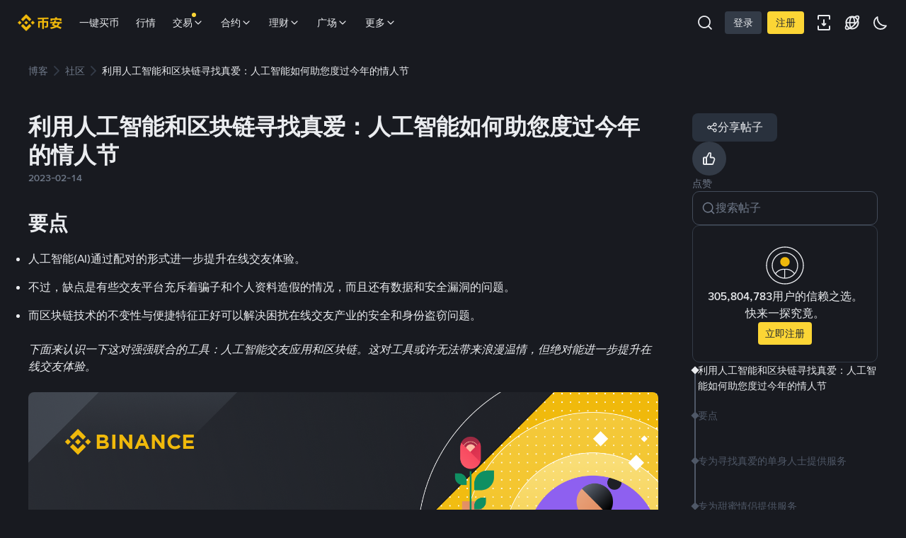

--- FILE ---
content_type: text/html; charset=utf-8
request_url: https://www.binance.com/zh-CN/blog/%E7%A4%BE%E5%8C%BA/223056507134441298
body_size: 60589
content:
<!doctype html>
<html bn-lang="zh-CN" lang="zh-CN" dir="ltr" path-prefix="/zh-CN">
<head>
  <meta name="viewport" content="width=device-width,minimum-scale=1,maximum-scale=1,initial-scale=1,user-scalable=no" /><meta charset="utf-8" /><title data-shuvi-head="true">利用人工智能和区块链寻找真爱：人工智能如何助您度过今年的情人节 | 币安资讯</title><meta name="keywords" content="Blockchain Crypto Exchange, Cryptocurrency Exchange, Bitcoin Trading, Ethereum price trend, BNB, CZ, BTC price, ETH wallet registration, LTC price, Binance, Poloniex, Bittrex" data-shuvi-head="true" /><meta name="description" content="利用人工智能和区块链寻找真爱：人工智能如何助您度过今年的情人节" data-shuvi-head="true" /><meta property="og:url" content="https://www.binance.com/zh-CN/blog/%E7%A4%BE%E5%8C%BA/223056507134441298" data-shuvi-head="true" /><meta property="og:type" content="website" data-shuvi-head="true" /><meta property="og:title" content="利用人工智能和区块链寻找真爱：人工智能如何助您度过今年的情人节 | 币安资讯" data-shuvi-head="true" /><meta property="og:site_name" content="Binance Blog" data-shuvi-head="true" /><meta property="og:image" content="https://public.bnbstatic.com/image/cms/blog/20230214/38106606-018e-4d0e-b00f-354fdcea10fc.jpg" data-shuvi-head="true" /><meta name="og:description" content="利用人工智能和区块链寻找真爱：人工智能如何助您度过今年的情人节" data-shuvi-head="true" /><meta property="twitter:title" content="利用人工智能和区块链寻找真爱：人工智能如何助您度过今年的情人节 | 币安资讯" data-shuvi-head="true" /><meta property="twitter:site" content="Binance Blog" data-shuvi-head="true" /><meta property="twitter:image" content="https://public.bnbstatic.com/image/cms/blog/20230214/38106606-018e-4d0e-b00f-354fdcea10fc.jpg" data-shuvi-head="true" /><meta property="twitter:image:src" content="https://public.bnbstatic.com/image/cms/blog/20230214/38106606-018e-4d0e-b00f-354fdcea10fc.jpg" data-shuvi-head="true" /><meta property="twitter:card" content="summary_large_image" data-shuvi-head="true" /><meta name="twitter:description" content="利用人工智能和区块链寻找真爱：人工智能如何助您度过今年的情人节" data-shuvi-head="true" /><meta http-equiv="etag" content="4c67132005c34e747181f80c732ca3a46f1acaf7" /><meta name="msapplication-TileImage" content="https://bin.bnbstatic.com/static/images/bnb-for/brand.png" /><meta name="apple-mobile-web-app-status-bar-style" content="black" data-shuvi-head="true" /><meta name="apple-mobile-web-app-capable" content="yes" data-shuvi-head="true" /><meta name="format-detection" content="email=no" data-shuvi-head="true" /><link rel="preconnect" href="https://bin.bnbstatic.com" crossorigin="anonymous" /><link rel="preconnect" href="https://public.bnbstatic.com" crossorigin="anonymous" /><link rel="preload" as="fetch" href="https://bin.bnbstatic.com/api/i18n/-/web/cms/zh-CN/blog-ui" crossorigin="anonymous" fetchpriority="low" /><link rel="preload" as="script" href="https://public.bnbstatic.com/unpkg/essential/essential@0.3.64.js" /><link rel="preload" as="script" href="https://public.bnbstatic.com/unpkg/vendor/vendor.umd.0.0.13.production.min.18.2.0.js" /><link rel="preload" href="https://bin.bnbstatic.com/static/chunks/layout-e52a.6f7834a6.js" as="script" /><link rel="preload" href="https://bin.bnbstatic.com/static/chunks/page-2305.20ab0892.js" as="script" /><link rel="preload" as="script" href="https://bin.bnbstatic.com/static/configs/newbase/common-widget-icon.js" /><link rel="preload" as="script" href="https://public.bnbstatic.com/unpkg/themis/themis@0.0.39.js" /><link rel="preload" as="script" href="https://public.bnbstatic.com/unpkg/common-widget/vendor@1.4.18.min.js" /><link rel="preload" as="script" href="https://public.bnbstatic.com/unpkg/common-widget/utils@1.4.18.min.js" /><link rel="preload" as="script" href="https://public.bnbstatic.com/unpkg/common-widget/data@1.4.18.min.js" /><link rel="preload" as="script" href="https://public.bnbstatic.com/unpkg/common-widget/common@1.4.18.min.js" /><link rel="preload" as="script" href="https://bin.bnbstatic.com/static/webpack-runtime.0538a147.js" /><link rel="preload" as="script" href="https://bin.bnbstatic.com/static/common/framework.024816e7.js" /><link rel="preload" as="script" href="https://bin.bnbstatic.com/static/main.55c88fc4.js" /><link rel="preload" as="script" href="https://public.bnbstatic.com/unpkg/config/remote-config.js" /><link rel="shortcut icon" href="https://bin.bnbstatic.com/static/images/common/favicon.ico" /><link rel="apple-touch-icon" href="https://bin.bnbstatic.com/static/images/bnb-for/brand.png" /><link rel="icon" href="https://bin.bnbstatic.com/static/images/bnb-for/brand.png" /><link rel="alternate" hreflang="es-NI" href="https://www.binance.com/es-LA/blog/%E7%A4%BE%E5%8C%BA/223056507134441298" /><link rel="alternate" hreflang="pl" href="https://www.binance.com/pl/blog/%E7%A4%BE%E5%8C%BA/223056507134441298" /><link rel="alternate" hreflang="es-VI" href="https://www.binance.com/es-LA/blog/%E7%A4%BE%E5%8C%BA/223056507134441298" /><link rel="alternate" hreflang="es-VG" href="https://www.binance.com/es-LA/blog/%E7%A4%BE%E5%8C%BA/223056507134441298" /><link rel="alternate" hreflang="es-MX" href="https://www.binance.com/es-MX/blog/%E7%A4%BE%E5%8C%BA/223056507134441298" /><link rel="alternate" hreflang="fr-MG" href="https://www.binance.com/fr-AF/blog/%E7%A4%BE%E5%8C%BA/223056507134441298" /><link rel="alternate" hreflang="kk-KZ" href="https://www.binance.com/kk-KZ/blog/%E7%A4%BE%E5%8C%BA/223056507134441298" /><link rel="alternate" hreflang="ar-BH" href="https://www.binance.com/ar-BH/blog/%E7%A4%BE%E5%8C%BA/223056507134441298" /><link rel="alternate" hreflang="es-ES" href="https://www.binance.com/es/blog/%E7%A4%BE%E5%8C%BA/223056507134441298" /><link rel="alternate" hreflang="es-VC" href="https://www.binance.com/es-LA/blog/%E7%A4%BE%E5%8C%BA/223056507134441298" /><link rel="alternate" hreflang="es-UY" href="https://www.binance.com/es-LA/blog/%E7%A4%BE%E5%8C%BA/223056507134441298" /><link rel="alternate" hreflang="es-MQ" href="https://www.binance.com/es-LA/blog/%E7%A4%BE%E5%8C%BA/223056507134441298" /><link rel="alternate" hreflang="pt-BR" href="https://www.binance.com/pt-BR/blog/%E7%A4%BE%E5%8C%BA/223056507134441298" /><link rel="alternate" hreflang="en-TR" href="https://www.binance.com/en-TR/blog/%E7%A4%BE%E5%8C%BA/223056507134441298" /><link rel="alternate" hreflang="es-MS" href="https://www.binance.com/es-LA/blog/%E7%A4%BE%E5%8C%BA/223056507134441298" /><link rel="alternate" hreflang="es-MF" href="https://www.binance.com/es-LA/blog/%E7%A4%BE%E5%8C%BA/223056507134441298" /><link rel="alternate" hreflang="lo-LA" href="https://www.binance.com/lo-LA/blog/%E7%A4%BE%E5%8C%BA/223056507134441298" /><link rel="alternate" hreflang="fr-CM" href="https://www.binance.com/fr-AF/blog/%E7%A4%BE%E5%8C%BA/223056507134441298" /><link rel="alternate" hreflang="fr-CI" href="https://www.binance.com/fr-AF/blog/%E7%A4%BE%E5%8C%BA/223056507134441298" /><link rel="alternate" hreflang="fr-CF" href="https://www.binance.com/fr-AF/blog/%E7%A4%BE%E5%8C%BA/223056507134441298" /><link rel="alternate" hreflang="fr-CG" href="https://www.binance.com/fr-AF/blog/%E7%A4%BE%E5%8C%BA/223056507134441298" /><link rel="alternate" hreflang="fr-ST" href="https://www.binance.com/fr-AF/blog/%E7%A4%BE%E5%8C%BA/223056507134441298" /><link rel="alternate" hreflang="fr-CD" href="https://www.binance.com/fr-AF/blog/%E7%A4%BE%E5%8C%BA/223056507134441298" /><link rel="alternate" hreflang="si-LK" href="https://www.binance.com/si-LK/blog/%E7%A4%BE%E5%8C%BA/223056507134441298" /><link rel="alternate" hreflang="en-KZ" href="https://www.binance.com/en-KZ/blog/%E7%A4%BE%E5%8C%BA/223056507134441298" /><link rel="alternate" hreflang="fr-KM" href="https://www.binance.com/fr-AF/blog/%E7%A4%BE%E5%8C%BA/223056507134441298" /><link rel="alternate" hreflang="es-DO" href="https://www.binance.com/es-LA/blog/%E7%A4%BE%E5%8C%BA/223056507134441298" /><link rel="alternate" hreflang="es-DM" href="https://www.binance.com/es-LA/blog/%E7%A4%BE%E5%8C%BA/223056507134441298" /><link rel="alternate" hreflang="fr" href="https://www.binance.com/fr/blog/%E7%A4%BE%E5%8C%BA/223056507134441298" /><link rel="alternate" hreflang="ar-AE" href="https://www.binance.com/ar-AE/blog/%E7%A4%BE%E5%8C%BA/223056507134441298" /><link rel="alternate" hreflang="fr-TG" href="https://www.binance.com/fr-AF/blog/%E7%A4%BE%E5%8C%BA/223056507134441298" /><link rel="alternate" hreflang="az-AZ" href="https://www.binance.com/az-AZ/blog/%E7%A4%BE%E5%8C%BA/223056507134441298" /><link rel="alternate" hreflang="fr-TF" href="https://www.binance.com/fr-AF/blog/%E7%A4%BE%E5%8C%BA/223056507134441298" /><link rel="alternate" hreflang="fr-TD" href="https://www.binance.com/fr-AF/blog/%E7%A4%BE%E5%8C%BA/223056507134441298" /><link rel="alternate" hreflang="es-PA" href="https://www.binance.com/es-LA/blog/%E7%A4%BE%E5%8C%BA/223056507134441298" /><link rel="alternate" hreflang="vi" href="https://www.binance.com/vi/blog/%E7%A4%BE%E5%8C%BA/223056507134441298" /><link rel="alternate" hreflang="en-NZ" href="https://www.binance.com/en-NZ/blog/%E7%A4%BE%E5%8C%BA/223056507134441298" /><link rel="alternate" hreflang="es-PE" href="https://www.binance.com/es-LA/blog/%E7%A4%BE%E5%8C%BA/223056507134441298" /><link rel="alternate" hreflang="es" href="https://www.binance.com/es/blog/%E7%A4%BE%E5%8C%BA/223056507134441298" /><link rel="alternate" hreflang="es-GP" href="https://www.binance.com/es-LA/blog/%E7%A4%BE%E5%8C%BA/223056507134441298" /><link rel="alternate" hreflang="fr-GA" href="https://www.binance.com/fr-AF/blog/%E7%A4%BE%E5%8C%BA/223056507134441298" /><link rel="alternate" hreflang="en" href="https://www.binance.com/en/blog/%E7%A4%BE%E5%8C%BA/223056507134441298" /><link rel="alternate" hreflang="es-GT" href="https://www.binance.com/es-LA/blog/%E7%A4%BE%E5%8C%BA/223056507134441298" /><link rel="alternate" hreflang="el" href="https://www.binance.com/el/blog/%E7%A4%BE%E5%8C%BA/223056507134441298" /><link rel="alternate" hreflang="en-NG" href="https://www.binance.com/en-NG/blog/%E7%A4%BE%E5%8C%BA/223056507134441298" /><link rel="alternate" hreflang="es-GD" href="https://www.binance.com/es-LA/blog/%E7%A4%BE%E5%8C%BA/223056507134441298" /><link rel="alternate" hreflang="fr-ML" href="https://www.binance.com/fr-AF/blog/%E7%A4%BE%E5%8C%BA/223056507134441298" /><link rel="alternate" hreflang="lv" href="https://www.binance.com/lv/blog/%E7%A4%BE%E5%8C%BA/223056507134441298" /><link rel="alternate" hreflang="fr-NE" href="https://www.binance.com/fr-AF/blog/%E7%A4%BE%E5%8C%BA/223056507134441298" /><link rel="alternate" hreflang="uk-UA" href="https://www.binance.com/uk-UA/blog/%E7%A4%BE%E5%8C%BA/223056507134441298" /><link rel="alternate" hreflang="de" href="https://www.binance.com/de/blog/%E7%A4%BE%E5%8C%BA/223056507134441298" /><link rel="alternate" hreflang="es-BB" href="https://www.binance.com/es-LA/blog/%E7%A4%BE%E5%8C%BA/223056507134441298" /><link rel="alternate" hreflang="da-DK" href="https://www.binance.com/da-DK/blog/%E7%A4%BE%E5%8C%BA/223056507134441298" /><link rel="alternate" hreflang="es-AR" href="https://www.binance.com/es-AR/blog/%E7%A4%BE%E5%8C%BA/223056507134441298" /><link rel="alternate" hreflang="es-AW" href="https://www.binance.com/es-LA/blog/%E7%A4%BE%E5%8C%BA/223056507134441298" /><link rel="alternate" hreflang="cs" href="https://www.binance.com/cs/blog/%E7%A4%BE%E5%8C%BA/223056507134441298" /><link rel="alternate" hreflang="fr-YT" href="https://www.binance.com/fr-AF/blog/%E7%A4%BE%E5%8C%BA/223056507134441298" /><link rel="alternate" hreflang="es-AI" href="https://www.binance.com/es-LA/blog/%E7%A4%BE%E5%8C%BA/223056507134441298" /><link rel="alternate" hreflang="sv" href="https://www.binance.com/sv/blog/%E7%A4%BE%E5%8C%BA/223056507134441298" /><link rel="alternate" hreflang="es-AG" href="https://www.binance.com/es-LA/blog/%E7%A4%BE%E5%8C%BA/223056507134441298" /><link rel="alternate" hreflang="fr-GQ" href="https://www.binance.com/fr-AF/blog/%E7%A4%BE%E5%8C%BA/223056507134441298" /><link rel="alternate" hreflang="fr-GN" href="https://www.binance.com/fr-AF/blog/%E7%A4%BE%E5%8C%BA/223056507134441298" /><link rel="alternate" hreflang="sl" href="https://www.binance.com/sl/blog/%E7%A4%BE%E5%8C%BA/223056507134441298" /><link rel="alternate" hreflang="sk" href="https://www.binance.com/sk/blog/%E7%A4%BE%E5%8C%BA/223056507134441298" /><link rel="alternate" hreflang="es-HT" href="https://www.binance.com/es-LA/blog/%E7%A4%BE%E5%8C%BA/223056507134441298" /><link rel="alternate" hreflang="es-PY" href="https://www.binance.com/es-LA/blog/%E7%A4%BE%E5%8C%BA/223056507134441298" /><link rel="alternate" hreflang="ru-KZ" href="https://www.binance.com/ru-KZ/blog/%E7%A4%BE%E5%8C%BA/223056507134441298" /><link rel="alternate" hreflang="es-PR" href="https://www.binance.com/es-LA/blog/%E7%A4%BE%E5%8C%BA/223056507134441298" /><link rel="alternate" hreflang="bg" href="https://www.binance.com/bg/blog/%E7%A4%BE%E5%8C%BA/223056507134441298" /><link rel="alternate" hreflang="ru" href="https://www.binance.com/ru/blog/%E7%A4%BE%E5%8C%BA/223056507134441298" /><link rel="alternate" hreflang="es-HN" href="https://www.binance.com/es-LA/blog/%E7%A4%BE%E5%8C%BA/223056507134441298" /><link rel="alternate" hreflang="fr-GW" href="https://www.binance.com/fr-AF/blog/%E7%A4%BE%E5%8C%BA/223056507134441298" /><link rel="alternate" hreflang="ro" href="https://www.binance.com/ro/blog/%E7%A4%BE%E5%8C%BA/223056507134441298" /><link rel="alternate" hreflang="es-TT" href="https://www.binance.com/es-LA/blog/%E7%A4%BE%E5%8C%BA/223056507134441298" /><link rel="alternate" hreflang="fr-BJ" href="https://www.binance.com/fr-AF/blog/%E7%A4%BE%E5%8C%BA/223056507134441298" /><link rel="alternate" hreflang="ja" href="https://www.binance.com/ja/blog/%E7%A4%BE%E5%8C%BA/223056507134441298" /><link rel="alternate" hreflang="es-CW" href="https://www.binance.com/es-LA/blog/%E7%A4%BE%E5%8C%BA/223056507134441298" /><link rel="alternate" hreflang="es-CU" href="https://www.binance.com/es-LA/blog/%E7%A4%BE%E5%8C%BA/223056507134441298" /><link rel="alternate" hreflang="fr-BF" href="https://www.binance.com/fr-AF/blog/%E7%A4%BE%E5%8C%BA/223056507134441298" /><link rel="alternate" hreflang="es-LC" href="https://www.binance.com/es-LA/blog/%E7%A4%BE%E5%8C%BA/223056507134441298" /><link rel="alternate" hreflang="ar" href="https://www.binance.com/ar/blog/%E7%A4%BE%E5%8C%BA/223056507134441298" /><link rel="alternate" hreflang="fr-SN" href="https://www.binance.com/fr-AF/blog/%E7%A4%BE%E5%8C%BA/223056507134441298" /><link rel="alternate" hreflang="es-CL" href="https://www.binance.com/es-LA/blog/%E7%A4%BE%E5%8C%BA/223056507134441298" /><link rel="alternate" hreflang="en-JP" href="https://www.binance.com/en-JP/blog/%E7%A4%BE%E5%8C%BA/223056507134441298" /><link rel="alternate" hreflang="en-BH" href="https://www.binance.com/en-BH/blog/%E7%A4%BE%E5%8C%BA/223056507134441298" /><link rel="alternate" hreflang="it" href="https://www.binance.com/it/blog/%E7%A4%BE%E5%8C%BA/223056507134441298" /><link rel="alternate" hreflang="ru-UA" href="https://www.binance.com/ru-UA/blog/%E7%A4%BE%E5%8C%BA/223056507134441298" /><link rel="alternate" hreflang="es-TC" href="https://www.binance.com/es-LA/blog/%E7%A4%BE%E5%8C%BA/223056507134441298" /><link rel="alternate" hreflang="es-CR" href="https://www.binance.com/es-LA/blog/%E7%A4%BE%E5%8C%BA/223056507134441298" /><link rel="alternate" hreflang="es-KY" href="https://www.binance.com/es-LA/blog/%E7%A4%BE%E5%8C%BA/223056507134441298" /><link rel="alternate" hreflang="es-KN" href="https://www.binance.com/es-LA/blog/%E7%A4%BE%E5%8C%BA/223056507134441298" /><link rel="alternate" hreflang="es-SV" href="https://www.binance.com/es-LA/blog/%E7%A4%BE%E5%8C%BA/223056507134441298" /><link rel="alternate" hreflang="es-SX" href="https://www.binance.com/es-LA/blog/%E7%A4%BE%E5%8C%BA/223056507134441298" /><link rel="alternate" hreflang="id" href="https://www.binance.com/id/blog/%E7%A4%BE%E5%8C%BA/223056507134441298" /><link rel="alternate" hreflang="en-AU" href="https://www.binance.com/en-AU/blog/%E7%A4%BE%E5%8C%BA/223056507134441298" /><link rel="alternate" hreflang="es-BS" href="https://www.binance.com/es-LA/blog/%E7%A4%BE%E5%8C%BA/223056507134441298" /><link rel="alternate" hreflang="es-BZ" href="https://www.binance.com/es-LA/blog/%E7%A4%BE%E5%8C%BA/223056507134441298" /><link rel="alternate" hreflang="zh-Hant" href="https://www.binance.com/zh-TC/blog/%E7%A4%BE%E5%8C%BA/223056507134441298" /><link rel="alternate" hreflang="zh-Hans" href="https://www.binance.com/zh-CN/blog/%E7%A4%BE%E5%8C%BA/223056507134441298" /><link rel="alternate" hreflang="es-BL" href="https://www.binance.com/es-LA/blog/%E7%A4%BE%E5%8C%BA/223056507134441298" /><link rel="alternate" hreflang="hu" href="https://www.binance.com/hu/blog/%E7%A4%BE%E5%8C%BA/223056507134441298" /><link rel="alternate" hreflang="es-BR" href="https://www.binance.com/es-LA/blog/%E7%A4%BE%E5%8C%BA/223056507134441298" /><link rel="alternate" hreflang="en-ZA" href="https://www.binance.com/en-ZA/blog/%E7%A4%BE%E5%8C%BA/223056507134441298" /><link rel="alternate" hreflang="es-BQ" href="https://www.binance.com/es-LA/blog/%E7%A4%BE%E5%8C%BA/223056507134441298" /><link rel="alternate" hreflang="en-AE" href="https://www.binance.com/en-AE/blog/%E7%A4%BE%E5%8C%BA/223056507134441298" /><link rel="alternate" hreflang="en-IN" href="https://www.binance.com/en-IN/blog/%E7%A4%BE%E5%8C%BA/223056507134441298" /><link rel="alternate" hreflang="es-JM" href="https://www.binance.com/es-LA/blog/%E7%A4%BE%E5%8C%BA/223056507134441298" /><link rel="alternate" hreflang="fr-RE" href="https://www.binance.com/fr-AF/blog/%E7%A4%BE%E5%8C%BA/223056507134441298" /><link rel="alternate" hreflang="pt" href="https://www.binance.com/pt/blog/%E7%A4%BE%E5%8C%BA/223056507134441298" /><link rel="alternate" hreflang="x-default" href="https://www.binance.com/en/blog/%E7%A4%BE%E5%8C%BA/223056507134441298" /><link rel="shortcut icon" type="image/x-icon" href="https://bin.bnbstatic.com/static/images/common/favicon.ico" data-shuvi-head="true" /><link rel="canonical" href="https://www.binance.com/zh-CN/blog/%E7%A4%BE%E5%8C%BA/223056507134441298" data-shuvi-head="true" /><script id="OneTrust-sdk" nonce="28d855cb-5f74-44c0-a6db-25189b0ffffb">(function() {const agent = typeof navigator !== 'undefined' ? navigator.userAgent : '';const REGEX_MATCH_CLIENT_TYPE = /BNC\/([0-9.]+) \(([a-zA-Z]+) ([0-9.]+)\)/;const isMiniApp = typeof window !== 'undefined' && window.__NEZHA_BRIDGE__ && !window.__NEZHA_BRIDGE__.postAction;if(REGEX_MATCH_CLIENT_TYPE.test(agent) || isMiniApp){return null;}function getJSON(str) {try {return JSON.parse(str);} catch (e) {return {};}}var AutoBlockScriptMap = getJSON('{"binance.com":"https://cdn.cookielaw.org/consent/e21a0e13-40c2-48a6-9ca2-57738356cdab/OtAutoBlock.js","binance.info":"https://cdn.cookielaw.org/consent/03246444-2043-432d-afae-413a91f535e9/OtAutoBlock.js","binance.me":"https://cdn.cookielaw.org/consent/39df5304-ea83-4bd5-8550-d57bca54d95a/OtAutoBlock.js","binance.bh":"https://cdn.cookielaw.org/consent/0196a4bb-fb7b-7ae6-a24c-893547b9e467/OtAutoBlock.js"}');var SDKStubInfoMap = getJSON('{"binance.com":{"src":"https://cdn.cookielaw.org/scripttemplates/otSDKStub.js","hash":"e21a0e13-40c2-48a6-9ca2-57738356cdab"},"binance.info":{"src":"https://cdn.cookielaw.org/scripttemplates/otSDKStub.js","hash":"03246444-2043-432d-afae-413a91f535e9"},"binance.me":{"src":"https://cdn.cookielaw.org/scripttemplates/otSDKStub.js","hash":"39df5304-ea83-4bd5-8550-d57bca54d95a"}, "binance.bh":{"src":"https://cdn.cookielaw.org/scripttemplates/otSDKStub.js","hash":"0196a4bb-fb7b-7ae6-a24c-893547b9e467"}}');var domain = location.hostname.split('.').slice(-2).join('.');function isString(str) {return str && typeof str === 'string';};var AutoBlockScript = AutoBlockScriptMap[domain];var stubInfo = SDKStubInfoMap[domain] || {};var SDKStubSrc = stubInfo.src;var SDKStubHash = stubInfo.hash;var injectAutoBlock = isString(AutoBlockScript);var injectSDKStub = isString(SDKStubSrc) && isString(SDKStubHash);if (injectAutoBlock) {var script = document.createElement('script');script.src = AutoBlockScript;script.type = 'text/javascript';script.async = false;document.head.appendChild(script);}if (injectSDKStub) {var lang = document.documentElement['bn-lang'] || document.documentElement.lang;var htmlLang = lang && lang.substr(0, 2) || 'en';var script = document.createElement('script');script.src = SDKStubSrc;script.type = 'text/javascript';script.async = false;script.setAttribute('charSet', 'UTF-8');script.setAttribute('data-domain-script', SDKStubHash);script.setAttribute('data-language', htmlLang);document.head.appendChild(script);var s = document.createElement('script');s.type = 'text/javascript';s.innerHTML = 'function OptanonWrapper() {};';s.nonce = '28d855cb-5f74-44c0-a6db-25189b0ffffb';document.head.appendChild(s);var ss = document.createElement('script');ss.src = 'https://bin.bnbstatic.com/static/one-trust/onetrust-trigger.js';ss.type = 'text/javascript';script.async = false;ss.setAttribute('charSet', 'UTF-8');ss.setAttribute('data-domain-script', SDKStubHash);document.head.appendChild(ss);}}())</script><script id="Reporter-init" nonce="28d855cb-5f74-44c0-a6db-25189b0ffffb">window._bn_reporter = window._bn_reporter || [];window._bn_reporter_version = '4.3.16';function reportEvent(data) {window._bn_reporter.push(data);}reportEvent({key: "init",data: {"packageName":"cms-blog-ui","apiId":"cc1ljun9gpbp8ciciolg","apiDomain":"https://api.saasexch.com","ssr":true,"COMMIT_HEAD":"4c67132005c34e747181f80c732ca3a46f1acaf7","pikaVersion":"0.6.13","traceId":"c8162e37-768b-42f3-91ad-747bb4585a98","analyticsId":"cms-blog-ui,COM,cm9ck1jwx2404330s434qa62ngp"}});const now = Date.now();reportEvent({key: "traceReporter",data: {name: 'PIKA_HTML_ENTRY_START',startTime: now,timestamp: now,id: 1,duration: 0,endTime: now}});window.addEventListener('error', function (event) {try {var _URL, _URL2;var target = event.target || event.srcElement;var isTarget = ['LINK', 'SCRIPT', 'IMG'].indexOf(target.nodeName) !== -1;if (!isTarget) {return;}var link = target.src || target.href;if (window.location.href.indexOf(link) === 0) {return;}var data = {event: {phost: window.location.host,ppath: window.location.pathname,host: (_URL = new URL(link)) === null || _URL === void 0 ? void 0 : _URL.host,path: (_URL2 = new URL(link)) === null || _URL2 === void 0 ? void 0 : _URL2.pathname,net_err_exist: true}};reportEvent({key: "reportMonitorEvent",data: {data: data}});} catch (e) {console.error('static resource monitor', e);}}, true);</script><script src="https://bin.bnbstatic.com/static/sw-load/cache-control-load@0.0.5.js" data-ot-ignore nonce="28d855cb-5f74-44c0-a6db-25189b0ffffb"></script><script src="https://bin.bnbstatic.com/static/js/common-widget/globalthis@0.4.4.min.js" data-ot-ignore nonce="28d855cb-5f74-44c0-a6db-25189b0ffffb"></script><script nonce="28d855cb-5f74-44c0-a6db-25189b0ffffb">!function(){try{(t=function(){try{return document.getElementsByTagName("head")[0]}catch(e){return null}}())&&~("undefined"!=typeof navigator?navigator.userAgent:"").indexOf(" BNC/")&&((e=document.createElement("style")).setAttribute("type","text/css"),e.innerHTML=".hidden-header-in-bnc {display:none;} .hidden-in-bnc-app {display:none !important;}",t.appendChild(e))}catch(e){}var e,t}();</script><link rel="stylesheet" href="https://bin.bnbstatic.com/static/css/40fb62fe.css" /><link rel="stylesheet" href="https://bin.bnbstatic.com/static/css/9d87e430.css" /><link rel="stylesheet" href="https://bin.bnbstatic.com/static/css/f1b877c4.chunk.css" /><link rel="stylesheet" href="https://bin.bnbstatic.com/static/css/eda9c0fc.chunk.css" /><link rel="stylesheet" href="https://public.bnbstatic.com/unpkg/common-widget/header@1.4.18.css" /><link rel="stylesheet" href="https://public.bnbstatic.com/unpkg/common-widget/footer@1.4.18.css" /><link rel="stylesheet" href="https://public.bnbstatic.com/unpkg/common-widget/extension@1.4.18.css" /><link rel="stylesheet" href="https://public.bnbstatic.com/unpkg/common-widget/vendor@1.4.18.css" /><link rel="stylesheet" href="https://public.bnbstatic.com/unpkg/common-widget/common@1.4.18.css" /><style id="webstudio-universal-uikit-colors" data-shuvi-head="true">body { --color-BasicBg: #181A20; background-color: var(--color-BasicBg); --color-SecondaryBg: #0B0E11; --color-Input: #29313D; --color-InputLine: #434C5A; --color-CardBg: #202630; --color-Vessel: #29313D; --color-Line: #333B47; --color-DisableBtn: #29313D; --color-DisableText: #4F5867; --color-TertiaryText: #707A8A; --color-SecondaryText: #929AA5; --color-PrimaryText: #EAECEF; color: var(--color-PrimaryText); --color-RedGreenBgText: #FFFFFF; --color-EmphasizeText: #FF693D; --color-TextOnGray: #EAECEF; --color-TextOnYellow: #202630; --color-IconNormal: #707A8A; --color-LiteBg1: #202630; --color-LiteBg2: #191A1F; --color-BtnBg: #FCD535; --color-PrimaryYellow: #F0B90B; --color-TextLink: #F0B90B; --color-TradeBg: #0B0E11; --color-TextToast: #F0B90B; --color-DepthSellBg: #35141D; --color-SellHover: #F6465D; --color-Sell: #F6465D; --color-TextSell: #F6465D; --color-DepthBuyBg: #102821; --color-BuyHover: #2EBD85; --color-Buy: #2EBD85; --color-TextBuy: #2EBD85; --color-Error: #F6465D; --color-SuccessBg: #102821; --color-Success: #2EBD85; --color-TagBg: #434C5A; --color-Grid: #333B47; --color-Placeholder: #434C5A; --color-ToastBg: #4F5867; --color-TwoColorIcon: #CACED3; --color-ErrorBg: rgba(246, 70, 93, 0.1); --color-BadgeBg: rgba(240,185,11,0.1); --color-Popup: #333B47; --color-Mask: rgba(11, 14, 17, 0.6); --color-WidgetSecondaryBg: rgba(193, 204, 219, 0.08); --color-ContainerBg: #29313D; --color-YellowAlpha01: rgba(252, 213, 53, 0.1); --color-YellowAlpha02: rgba(252, 213, 53, 0.2); --color-RedAlpha01: rgba(246, 70, 93, 0.1); --color-RedAlpha02: rgba(246, 70, 93, 0.2); --color-GreenAlpha01: rgba(46, 189, 133, 0.1); --color-GreenAlpha02: rgba(46, 189, 133, 0.2); --color-ChatBg: #1A1E25; --color-LineAlpha: rgba(193, 204, 219, 0.08); --color-WidgetPrimaryBg: rgba(122, 148, 178, 0.1); --color-ChatBubble: #29313D; --color-ChatBubble2: #2D3E59; --color-ChatInput: rgba(41, 49, 61, 0.95); --color-ChatName: #F0B90B; --color-ChatSysMsg: #1C2229; --color-ChatCard: #212731; --color-ChatCard2: #243042; --color-ChatRed: #30222B; --color-ParagraphText: #EAECEF; }</style><style id="header-footer-global-style" data-shuvi-head="true"> #__APP_SIDEBAR { display: none; width: 100%; }</style><style type="text/css" id="b-fonts">@font-face{font-family:'BinanceNova';font-display:swap;src:url('https://bin.bnbstatic.com/static/fonts/bn/BinanceNova-Light.woff2') format('woff2'),url('https://bin.bnbstatic.com/static/fonts/bn/BinanceNova-Light.otf') format('opentype');font-weight:200 300}@font-face{font-family:'BinanceNova';font-display:swap;src:url('https://bin.bnbstatic.com/static/fonts/bn/BinanceNova-Regular.woff2') format('woff2'),url('https://bin.bnbstatic.com/static/fonts/bn/BinanceNova-Regular.otf') format('opentype');font-weight:400}@font-face{font-family:'BinanceNova';font-display:swap;src:url('https://bin.bnbstatic.com/static/fonts/bn/BinanceNova-Medium.woff2') format('woff2'),url('https://bin.bnbstatic.com/static/fonts/bn/BinanceNova-Medium.otf') format('opentype');font-weight:500}@font-face{font-family:'BinanceNova';font-display:swap;src:url('https://bin.bnbstatic.com/static/fonts/bn/BinanceNova-SemiBold.woff2') format('woff2'),url('https://bin.bnbstatic.com/static/fonts/bn/BinanceNova-SemiBold.otf') format('opentype');font-weight:600}@font-face{font-family:'BinanceNova';font-display:swap;src:url('https://bin.bnbstatic.com/static/fonts/bn/BinanceNova-Bold.woff2') format('woff2'),url('https://bin.bnbstatic.com/static/fonts/bn/BinanceNova-Bold.otf') format('opentype');font-weight:700 800}@font-face{font-family:'BinanceNova';font-display:swap;src:url('https://bin.bnbstatic.com/static/fonts/bn/BinanceNova-Black.woff2') format('woff2'),url('https://bin.bnbstatic.com/static/fonts/bn/BinanceNova-Black.otf') format('opentype');font-weight:900}html body,body{font-family:BinanceNova,Arial,sans-serif!important}</style>
</head>
<body>
  <div id="__APP_TOP_PORTAL"></div><div id="__APP_HEADER"><div class="_CWC"><div class="theme-root dark _CWC common-widget-provider"><header class="header-container hidden-in-bnc-app common-widget-css_wrap theme-root bg1 dark-color"><div class="header-leftside menu-aim-enabled"><a class="logo-link" href="https://www.binance.com/zh-CN"><img width="64" src="[data-uri]"/></a><div class="header-menu-item rwd-1024-hide-flex"><a class="header-menu-item_view typography-Subtitle4" id="ba-tableMarkets" href="https://www.binance.com/zh-CN/markets/overview">行情</a></div><div class="header-menu-item header-dropdown-menu rwd-1024-hide-flex header-menu-item_zh-CN header-menu-align_frist"><span id="ba-trade" class="header-menu-item_view typography-Subtitle4">交易<svg class="bn-svg header-menu-item_dropdown-icon" viewBox="0 0 24 24" xmlns="http://www.w3.org/2000/svg"><path d="M11.432 15.698a.9.9 0 001.205-.061l6-6 .061-.069a.9.9 0 00-1.266-1.266l-.069.061L12 13.727 6.637 8.363a.9.9 0 00-1.274 1.274l6 6 .069.061z" fill="currentColor"></path></svg></span></div><div class="header-menu-item header-dropdown-menu rwd-1024-hide-flex header-menu-item_zh-CN center"><a class="header-menu-item_view typography-Subtitle4" id="ba-Square" href="https://www.binance.com/zh-CN/square">广场<svg class="bn-svg header-menu-item_dropdown-icon" viewBox="0 0 24 24" xmlns="http://www.w3.org/2000/svg"><path d="M11.432 15.698a.9.9 0 001.205-.061l6-6 .061-.069a.9.9 0 00-1.266-1.266l-.069.061L12 13.727 6.637 8.363a.9.9 0 00-1.274 1.274l6 6 .069.061z" fill="currentColor"></path></svg></a></div><div class="header-menu-item header-dropdown-menu rwd-1024-hide-flex header-menu-item_zh-CN header-menu-align_frist"><span id="ba-moreManagement" class="header-menu-item_view typography-Subtitle4">更多<svg class="bn-svg header-menu-item_dropdown-icon" viewBox="0 0 24 24" xmlns="http://www.w3.org/2000/svg"><path d="M11.432 15.698a.9.9 0 001.205-.061l6-6 .061-.069a.9.9 0 00-1.266-1.266l-.069.061L12 13.727 6.637 8.363a.9.9 0 00-1.274 1.274l6 6 .069.061z" fill="currentColor"></path></svg></span></div></div></header><div class="header-global-js-top-alert"><div class="header-global-js-top-alert__inner" id="header_global_js_wxgy34nj"></div></div></div></div></div><div id="__APP"><div class="px-[15px] tablet:pl-10 tablet:pr-10 desktop:pl-10 desktop:pr-10 pt-6"><div class="max-w-[1200px] m-auto"><div class="w-full min-w-0"><div class="overflow-auto [&amp;::-webkit-scrollbar]:hidden [-ms-overflow-style:none] [scrollbar-width:none]"><div role="navigation" aria-label="breadcrumb" class="bn-breadcrumb"><a class="text-PrimaryText cursor-pointer no-underline" href="/zh-CN/blog"><div class="bn-breadcrumb-item !min-w-fit !font-normal cursor-pointer hover:!text-PrimaryYellow">博客</div></a><div role="presentation" aria-hidden="true" class="bn-breadcrumb-separator"><svg fill="Line" viewBox="0 0 24 24" xmlns="http://www.w3.org/2000/svg" class="bn-svg"><path d="M15.698 12.568a.9.9 0 00-.061-1.205l-6-6-.069-.061a.9.9 0 00-1.266 1.266l.061.069L13.727 12l-5.364 5.363a.9.9 0 001.274 1.274l6-6 .061-.069z" fill="currentColor"></path></svg></div><a class="text-PrimaryText cursor-pointer no-underline" href="/zh-CN/blog/%E7%A4%BE%E5%8C%BA"><div class="bn-breadcrumb-item !min-w-fit !font-normal cursor-pointer hover:!text-PrimaryYellow">社区</div></a><div role="presentation" aria-hidden="true" class="bn-breadcrumb-separator"><svg fill="Line" viewBox="0 0 24 24" xmlns="http://www.w3.org/2000/svg" class="bn-svg"><path d="M15.698 12.568a.9.9 0 00-.061-1.205l-6-6-.069-.061a.9.9 0 00-1.266 1.266l.061.069L13.727 12l-5.364 5.363a.9.9 0 001.274 1.274l6-6 .061-.069z" fill="currentColor"></path></svg></div><div aria-current="page" class="bn-breadcrumb-item active !min-w-fit pr-[30px] !font-medium text-PrimaryText">利用人工智能和区块链寻找真爱：人工智能如何助您度过今年的情人节</div></div></div></div><div class="pt-3 pb-3 tablet:pt-8 tablet:pb-8 desktop:pt-12 desktop:pb-12"><div class="grid grid-cols-1 tablet:grid-cols-[minmax(0,1fr)_clamp(0px,25%,262px)] desktop:grid-cols-[minmax(0,1fr)_clamp(0px,33%,262px)] gap-12"><div class="bn-flex flex-col gap-2 desktop:gap-4"><h1 class="typography-headline2 my-0" id="%E5%88%A9%E7%94%A8%E4%BA%BA%E5%B7%A5%E6%99%BA%E8%83%BD%E5%92%8C%E5%8C%BA%E5%9D%97%E9%93%BE%E5%AF%BB%E6%89%BE%E7%9C%9F%E7%88%B1%E4%BA%BA%E5%B7%A5%E6%99%BA%E8%83%BD%E5%A6%82%E4%BD%95%E5%8A%A9%E6%82%A8%E5%BA%A6%E8%BF%87%E4%BB%8A%E5%B9%B4%E7%9A%84%E6%83%85%E4%BA%BA%E8%8A%82">利用人工智能和区块链寻找真爱：人工智能如何助您度过今年的情人节</h1><div class="typography-subtitle2 text-TertiaryText">2023-02-14</div><style data-emotion-css="1urk028">article h2:first-child{padding-top:28px;}article > div > p:first-child{padding-top:4px;}</style><style data-emotion-css="fbxu07">.css-fbxu07{box-sizing:border-box;margin:0;min-width:0;}.css-fbxu07 > *:nth-child(1){margin-top:0;}</style><div class="richtext-container css-fbxu07" style="white-space:pre-wrap;overflow-wrap:break-word"><style data-emotion-css="urq14g">.css-urq14g{box-sizing:border-box;margin:0;min-width:0;padding-top:36px;padding-bottom:4px;font-weight:600;font-size:28px;line-height:36px;color:#EAECEF;}</style><h2 data-bn-type="text" id="%E8%A6%81%E7%82%B9" class="css-urq14g"><style data-emotion-css="1iqe90x">.css-1iqe90x{box-sizing:border-box;margin:0;min-width:0;color:#EAECEF;}</style><span data-bn-type="text" class="richtext-text css-1iqe90x">要点</span></h2><style data-emotion-css="197cloy">.css-197cloy{box-sizing:border-box;margin:0;min-width:0;margin-top:12px;margin-bottom:12px;all:revert;}@media screen and (min-width:768px){.css-197cloy{margin-top:12px;margin-bottom:12px;}}@media screen and (min-width:1024px){.css-197cloy{margin-top:12px;margin-bottom:12px;}}.css-197cloy li::marker{color:#B7BDC6;}.css-197cloy li:last-child{margin-bottom:0px;}</style><ul class="css-197cloy"><style data-emotion-css="orkytx">.css-orkytx{box-sizing:border-box;margin:0;min-width:0;margin-top:16px;margin-bottom:16px;list-style:inherit;}.css-orkytx *:not(a,a *){color:#B7BDC6;}.css-orkytx p{padding-top:0px;padding-bottom:0px;}</style><li class="css-orkytx"><style data-emotion-css="zwb0rk">.css-zwb0rk{box-sizing:border-box;margin:0;min-width:0;padding-top:12px;padding-bottom:12px;color:#EAECEF;font-size:16px;line-height:24px;white-space:pre-wrap;overflow-wrap:break-word;}.css-zwb0rk:empty::after{content:' ';}</style><p class=" richtext-paragraph  css-zwb0rk"><span data-bn-type="text" class="richtext-text css-1iqe90x">人工智能(AI)通过配对的形式进一步提升在线交友体验。</span></p></li><li class="css-orkytx"><p class=" richtext-paragraph  css-zwb0rk"><span data-bn-type="text" class="richtext-text css-1iqe90x">不过，缺点是有些交友平台充斥着骗子和个人资料造假的情况，而且还有数据和安全漏洞的问题。</span></p></li><li class="css-orkytx"><p class=" richtext-paragraph  css-zwb0rk"><span data-bn-type="text" class="richtext-text css-1iqe90x">而区块链技术的不变性与便捷特征正好可以解决困扰在线交友产业的安全和身份盗窃问题。</span></p></li></ul><p class=" richtext-paragraph  css-zwb0rk"><span data-bn-type="text" class="richtext-text css-1iqe90x"><i>下面来认识一下这对强强联合的工具：人工智能交友应用和区块链。这对工具或许无法带来浪漫温情，但绝对能进一步提升在线交友体验。</i></span></p><p class=" richtext-paragraph  css-zwb0rk"><style data-emotion-css="jyb3wi">.css-jyb3wi{box-sizing:border-box;margin:0;min-width:0;}</style><span data-area="img" class="css-jyb3wi"><style data-emotion-css="b4hum0">.css-b4hum0{box-sizing:border-box;margin:0;min-width:0;position:relative;-webkit-transition:box-shadow 0.1s ease-in;transition:box-shadow 0.1s ease-in;position:relative;display:-webkit-box;display:-webkit-flex;display:-ms-flexbox;display:flex;margin:auto;border-radius:8px;overflow:hidden;max-width:100%;-webkit-box-pack:center;-webkit-justify-content:center;-ms-flex-pack:center;justify-content:center;}.css-b4hum0:hover{box-shadow:none;cursor:default;}</style><span class="richtext-imgbox css-b4hum0"><style data-emotion-css="182lng5">.css-182lng5{box-sizing:border-box;margin:0;min-width:0;max-width:100%;height:auto;padding-top:0;width:100%;max-width:100%;height:100%;}</style><img alt="" data-src="https://public.bnbstatic.com/image/cms/blog/20230214/c921e87c-62fc-413b-b1f8-6b57d56b297d" src="https://public.bnbstatic.com/image/cms/blog/20230214/c921e87c-62fc-413b-b1f8-6b57d56b297d" class="mica-lazy-img css-182lng5"/></span></span></p><p class=" richtext-paragraph  css-zwb0rk"><span data-bn-type="text" class="richtext-text css-1iqe90x">过去，人们往往通过朋友、工作或其他社交活动来结识潜在的伴侣。但随着智能手机的问世，交友场景发生了翻天覆地的变化。</span></p><p class=" richtext-paragraph  css-zwb0rk"><span data-bn-type="text" class="richtext-text css-1iqe90x">随着Tinder等约会应用的相继推出，利用即时消息与潜在的约会对象沟通交流已经成为常态。毕竟，这可比去派对结识新朋友容易多了。</span></p><p class=" richtext-paragraph  css-zwb0rk"><span data-bn-type="text" class="richtext-text css-1iqe90x">在线寻爱已然成为一项庞大的产业。根据2018年Statista的一份报告指出，这份产业获得的收入估计高达14亿美元。话虽如此，在线寻爱之路并不像某些人想象的那样一帆风顺。各大约会应用和网站可能充斥着用户个人资料造假、垃圾邮件，甚至是数据黑客等问题。</span></p><p class=" richtext-paragraph  css-zwb0rk"><span data-bn-type="text" class="richtext-text css-1iqe90x">老实说，在交友平台上的芸芸众生中寻找真爱是件乏味又累人的事。但是，如果人工智能(AI)可以帮助您筛选约会对象呢？</span></p><h2 data-bn-type="text" id="%E4%B8%93%E4%B8%BA%E5%AF%BB%E6%89%BE%E7%9C%9F%E7%88%B1%E7%9A%84%E5%8D%95%E8%BA%AB%E4%BA%BA%E5%A3%AB%E6%8F%90%E4%BE%9B%E6%9C%8D%E5%8A%A1" class="css-urq14g"><span data-bn-type="text" class="richtext-text css-1iqe90x">专为寻找真爱的单身人士提供服务</span></h2><p class=" richtext-paragraph  css-zwb0rk"><span data-bn-type="text" class="richtext-text css-1iqe90x">以下是一些人工智能和 </span><style data-emotion-css="n840jb">.css-n840jb{box-sizing:border-box;margin:0;min-width:0;color:#F0B90B;-webkit-text-decoration:underline;text-decoration:underline;cursor:pointer;}.css-n840jb *,.css-n840jb * > *{color:#F0B90B;}.css-n840jb:hover,.css-n840jb *:hover{color:#FCD535;}.css-n840jb:focus,.css-n840jb *:focus{color:#F0B90B;}</style><a data-bn-type="link" href="https://academy.binance.com/en/articles/how-does-blockchain-work" target="_blank" class="richtext-link css-n840jb">区块链</a><span data-bn-type="text" class="richtext-text css-1iqe90x">技术帮助提升在线交友体验的方法！</span></p><style data-emotion-css="en3vm0">.css-en3vm0{box-sizing:border-box;margin:0;min-width:0;padding-top:36px;padding-bottom:4px;font-weight:500;font-size:18px;line-height:26px;color:#EAECEF;}</style><h3 data-bn-type="text" id="%E4%BA%BA%E5%B7%A5%E6%99%BA%E8%83%BD%E4%BA%A4%E5%8F%8B%E7%9A%84%E4%BC%98%E5%8A%BF%C2%A0" class="css-en3vm0"><span data-bn-type="text" class="richtext-text css-1iqe90x">人工智能交友的优势</span><span data-bn-type="text" class="richtext-text css-1iqe90x"><strong> </strong></span></h3><p class=" richtext-paragraph  css-zwb0rk"><span data-bn-type="text" class="richtext-text css-1iqe90x">互联网和社交媒体兴起之前，人们通常依赖亲朋好友给自己介绍合适的对象。有些人则完全绕开了这些，而是选择在聚会或超市邂逅另一半。</span></p><p class=" richtext-paragraph  css-zwb0rk"><span data-bn-type="text" class="richtext-text css-1iqe90x">时至今日，像Tinder和Bumble这样的交友平台已然成为一种备受欢迎的交友方式。以技术为主导的在线交友平台采用人工智能配对算法来帮助用户淘汰不合适的约会对象，大大节省了用户浏览个人资料的时间。</span></p><p class=" richtext-paragraph  css-zwb0rk"><span data-bn-type="text" class="richtext-text css-1iqe90x">同时，还考虑了通信风格相似、响应时间短、个人资料篇幅适中等容易遗漏的匹配讯号。</span></p><p class=" richtext-paragraph  css-zwb0rk"><span data-bn-type="text" class="richtext-text css-1iqe90x">人工智能在线交友算法甚至可以识别您右滑用户的个人资料照片中常见的面部特征，从而判断出您喜欢的类型。总的来说，这些因素往往会带来合适的对象，有助于进一步提升整体在线交友体验。</span></p><h2 data-bn-type="text" id="%E4%B8%93%E4%B8%BA%E7%94%9C%E8%9C%9C%E6%83%85%E4%BE%A3%E6%8F%90%E4%BE%9B%E6%9C%8D%E5%8A%A1" class="css-urq14g"><span data-bn-type="text" class="richtext-text css-1iqe90x">专为甜蜜情侣提供服务</span></h2><p class=" richtext-paragraph  css-zwb0rk"><span data-bn-type="text" class="richtext-text css-1iqe90x">当前已经建立了忠诚的恋爱关系，但很好奇新兴技术能为您和另一半提供哪些服务？此处提供了一些加密货币和人工智能支持的Web3活动，好好探索体验一番吧。</span></p><h3 data-bn-type="text" id="%E5%8A%A0%E5%AF%86%E8%B4%A7%E5%B8%81%E6%B5%AA%E6%BC%AB%E4%B9%8B%E7%A4%BC" class="css-en3vm0"><span data-bn-type="text" class="richtext-text css-1iqe90x">加密货币浪漫之礼</span></h3><p class=" richtext-paragraph  css-zwb0rk"><span data-bn-type="text" class="richtext-text css-1iqe90x">无论您是第一次约会，还是和长期伴侣共度美好时光，挑选一份最合心意的情人节礼物可是件棘手的差事。是随便挑选一份还是精心准备？是否应该精心策划一次浪漫的周末度假？币安随时为您提供服务，我们整理了一份加密货币礼品备忘单，</span><a data-bn-type="link" href="https://www.binance.com/en/blog/markets/5-unique-valentines-gifts-to-impress-your-crypto-lover-421499824684903422" target="_blank" class="richtext-link css-n840jb">以5种独特的情人节礼物为亮点，给喜欢加密货币的心上人留下深刻印象</a><span data-bn-type="text" class="richtext-text css-1iqe90x">。</span></p><style data-emotion-css="glqp44">.css-glqp44{box-sizing:border-box;margin:0;min-width:0;text-align:center;padding-top:12px;padding-bottom:12px;color:#EAECEF;font-size:16px;line-height:24px;white-space:pre-wrap;overflow-wrap:break-word;}.css-glqp44:empty::after{content:' ';}</style><p class=" richtext-paragraph  css-glqp44"><a data-bn-type="link" href="https://www.binance.com/en/gift-card/send?ref=VJ9G6UC4" target="_blank" class="richtext-link css-n840jb">想赶在情人节的最后一刻挑选礼物?今年的情人节就送一张币安礼品卡吧。</a></p><h3 data-bn-type="text" id="%E5%85%83%E5%AE%87%E5%AE%99%E7%9A%84%E6%B5%AA%E6%BC%AB%E7%BA%A6%E4%BC%9A" class="css-en3vm0"><span data-bn-type="text" class="richtext-text css-1iqe90x">元宇宙的浪漫约会</span></h3><p class=" richtext-paragraph  css-zwb0rk"><span data-bn-type="text" class="richtext-text css-1iqe90x">今年的情人节想待在家里远离人群？何不来一场</span><a data-bn-type="link" href="https://academy.binance.com/en/articles/what-is-the-metaverse" target="_blank" class="richtext-link css-n840jb">元宇宙</a><span data-bn-type="text" class="richtext-text css-1iqe90x">的浪漫约会？元宇宙是一个融合物理世界和数字世界的沉浸式交互共享虚拟空间，可带您体验3D虚拟世界。</span></p><p class=" richtext-paragraph  css-zwb0rk"><span data-bn-type="text" class="richtext-text css-1iqe90x">和朋友出去闲逛，举办沙滩聚会，或者带上约会对象听一场线上音乐会，在元宇宙，您可以随心所欲地做任何事情。不过，在这种情况下，人工智能如何发挥作用？</span></p><p class=" richtext-paragraph  css-zwb0rk"><span data-bn-type="text" class="richtext-text css-1iqe90x">聊天机器人、</span><a data-bn-type="link" href="https://www.binance.com/en/blog/nft/choosing-your-nft-avatar-and-how-you-can-set-it-up-on-binance-421499824684903445" target="_blank" class="richtext-link css-n840jb">数字化身</a><span data-bn-type="text" class="richtext-text css-1iqe90x">和</span><a data-bn-type="link" href="https://www.binance.com/en/blog/nft/taking-a-peek-into-the-future-artificial-intelligence-ai-nfts-4439585965730878046" target="_blank" class="richtext-link css-n840jb">人工智能非同质化代币</a><span data-bn-type="text" class="richtext-text css-1iqe90x">都是能够丰富元宇宙体验的应用。例如，人工智能算法和深度学习方法可助您通过语音命令等与元宇宙交互。</span></p><h2 data-bn-type="text" id="%E4%BA%BA%E5%B7%A5%E6%99%BA%E8%83%BD%E4%BA%A4%E5%8F%8B%E7%9A%84%E7%BC%BA%E7%82%B9%C2%A0" class="css-urq14g"><span data-bn-type="text" class="richtext-text css-1iqe90x">人工智能交友的缺点</span><span data-bn-type="text" class="richtext-text css-1iqe90x"><strong> </strong></span></h2><p class=" richtext-paragraph  css-zwb0rk"><span data-bn-type="text" class="richtext-text css-1iqe90x">虽然交友平台让交友变得更加便捷，但也有报告称，在所有在线服务中，交友平台的满意度是最低的。虽然垃圾邮件和交友账户造假是造成满意度低的主要因素，但安全性或缺乏安全也是其中的一个原因。</span></p><p class=" richtext-paragraph  css-zwb0rk"><span data-bn-type="text" class="richtext-text css-1iqe90x">2016年，人们发现一家新西兰公司运营的多家在线交友平台的数据库存在不安全问题，而且未设置网上密码。遗憾的是，此类数据泄露或黑客行为在在线交友行业中并不罕见。</span></p><p class=" richtext-paragraph  css-zwb0rk"><span data-bn-type="text" class="richtext-text css-1iqe90x">默认情况下，各类交友应用和网站包含大量敏感信息，比如个人数据与其他用户的信息。因此，数据库泄露可能会导致私密的个人信息被泄露出去。</span></p><p class=" richtext-paragraph  css-zwb0rk"><span data-bn-type="text" class="richtext-text css-1iqe90x">这正是区块链的用武之地。</span></p><h3 data-bn-type="text" id="%E5%8C%BA%E5%9D%97%E9%93%BE%E6%9C%89%E5%8A%A9%E4%BA%8E%E8%A7%A3%E5%86%B3%E7%BD%91%E4%B8%8A%E4%BA%A4%E5%8F%8B%E7%9A%84%E5%90%84%E7%A7%8D%E9%97%AE%E9%A2%98" class="css-en3vm0"><span data-bn-type="text" class="richtext-text css-1iqe90x">区块链有助于解决网上交友的各种问题</span></h3><p class=" richtext-paragraph  css-zwb0rk"><span data-bn-type="text" class="richtext-text css-1iqe90x">在最简单的形式中，区块链是用于保存记录和验证身份的公共账本。在区块链网络上托管在线交友平台有助于保护您免受安全漏洞和隐私侵犯，因此，任何第三方都无法查看您的私密消息。</span></p><p class=" richtext-paragraph  css-zwb0rk"><span data-bn-type="text" class="richtext-text css-1iqe90x">区块链交友平台对身份认证(</span><a data-bn-type="link" href="https://www.binance.com/en/blog/community/kyc-in-crypto--a-comparison-421499824684904092" target="_blank" class="richtext-link css-n840jb">KYC</a><span data-bn-type="text" class="richtext-text css-1iqe90x">)进行强制核查，保护用户免受恶意行为的影响，从而使垃圾邮件发送者难以滥用这些平台。这种严格的身份认证流程甚至还鼓励用户发送体贴周到的信息。</span></p><h2 data-bn-type="text" id="%E4%B8%8E%E5%B8%81%E5%AE%89%E5%85%B1%E5%BA%A6%E6%83%85%E4%BA%BA%E8%8A%82" class="css-urq14g"><span data-bn-type="text" class="richtext-text css-1iqe90x">与币安共度情人节</span></h2><p class=" richtext-paragraph  css-zwb0rk"><span data-bn-type="text" class="richtext-text css-1iqe90x">无论您是与另一半还是密友度过一年中最浪漫的日子，亦或独自一人，币安都衷心祝您情人节快乐。如果您的伴侣还不是币安用户，现在就是帮助他们</span><a data-bn-type="link" href="https://www.binance.com/en/register?ref=VJ9G6UC4" target="_blank" class="richtext-link css-n840jb">创建币安账户</a><span data-bn-type="text" class="richtext-text css-1iqe90x">的大好时机！  </span></p><h2 data-bn-type="text" id="%E5%BB%B6%E4%BC%B8%E9%98%85%E8%AF%BB" class="css-urq14g"><span data-bn-type="text" class="richtext-text css-1iqe90x">延伸阅读</span></h2><ul class="css-197cloy"><li class="css-orkytx"><p class=" richtext-paragraph  css-zwb0rk"><span data-bn-type="text" class="richtext-text css-1iqe90x">（博客）</span><a data-bn-type="link" href="https://www.binance.com/en/blog/nft/taking-a-peek-into-the-future-artificial-intelligence-ai-nfts-4439585965730878046" target="_blank" class="richtext-link css-n840jb">《展望未来：人工智能(AI)非同质化代币》</a></p></li><li class="css-orkytx"><p class=" richtext-paragraph  css-zwb0rk"><span data-bn-type="text" class="richtext-text css-1iqe90x">（博客）</span><a data-bn-type="link" href="https://www.binance.com/en/blog/nft/taking-a-peek-into-the-future-artificial-intelligence-ai-nfts-4439585965730878046" target="_blank" class="richtext-link css-n840jb">《元宇宙，一个超越生活的世界》</a></p></li><li class="css-orkytx"><p class=" richtext-paragraph  css-zwb0rk"><span data-bn-type="text" class="richtext-text css-1iqe90x">（博客）</span><a data-bn-type="link" href="https://www.binance.com/en/blog/nft/taking-a-peek-into-the-future-artificial-intelligence-ai-nfts-4439585965730878046" target="_blank" class="richtext-link css-n840jb">《什么是ChatGPT？ChatGPT对加密货币领域有何助益？》</a></p></li></ul><p class=" richtext-paragraph richtext-paragraph-empty css-zwb0rk"></p></div></div><div class="bn-flex flex-col items-start gap-6"><div class="hidden noH5:block relative w-fit"><button class="bn-button bn-button__primary data-size-middle rounded-m flex gap-1 !bg-Input"><svg class="bn-svg !w-4 !h-4 text-PrimaryText" viewBox="0 0 24 24" xmlns="http://www.w3.org/2000/svg"><path d="M18 2.1a3.9 3.9 0 11-3.236 6.079L9.9 11.016v1.967l4.864 2.837a3.9 3.9 0 11-.636 1.713L8.97 14.524a3.9 3.9 0 110-5.05l5.157-3.008A3.9 3.9 0 0118 2.1zm0 13.8a2.1 2.1 0 100 4.199 2.1 2.1 0 000-4.199zm-12-6a2.1 2.1 0 100 4.2 2.1 2.1 0 000-4.2zm12-6A2.1 2.1 0 1018 8.1 2.1 2.1 0 0018 3.9z" fill="currentColor"></path></svg><div class="text-PrimaryText">分享帖子</div></button></div><div class="bn-flex flex-col items-start gap-1 typography-body3"><button class="bn-button bn-button__icon bn-button__icon__secondary data-size-large !rounded-full"><svg class="bn-svg !w-6 !h-6" viewBox="0 0 24 24" xmlns="http://www.w3.org/2000/svg"><path d="M12.624 3.1a2.51 2.51 0 012.48 2.891L14.55 9.6h2.366c2.365 0 4.008 2.356 3.19 4.576l-2.14 5.808a1.4 1.4 0 01-1.314.916H4.5a1.4 1.4 0 01-1.393-1.256L3.1 19.5V11a1.4 1.4 0 011.4-1.4h3.05c1.286-1.71 1.958-2.946 2.715-4.876l.077-.177A2.538 2.538 0 0112.624 3.1zm0 1.8a.736.736 0 00-.633.374l-.05.107c-.834 2.127-1.6 3.52-3.04 5.419v8.3h7.472l2.043-5.547a1.6 1.6 0 00-1.501-2.153H13.97c-.799 0-1.41-.712-1.288-1.502l.643-4.181a.709.709 0 00-.701-.817zM4.9 19.1h2.2v-7.7H4.9v7.7z" fill="currentColor"></path></svg></button><div class="text-TertiaryText">点赞</div></div><div class="bn-searchBar !w-full"><div class="bn-textField bn-textField__line data-size-large data-gap-size-normal !w-full"><div class="bn-textField-prefix"><svg style="font-size:20px" viewBox="0 0 24 24" xmlns="http://www.w3.org/2000/svg" class="bn-svg"><path d="M18.1 11a7.1 7.1 0 10-14.2 0 7.1 7.1 0 1014.2 0zm1.8 0c0 2.133-.752 4.09-2.003 5.623l3.74 3.74.061.069a.9.9 0 01-1.266 1.266l-.069-.061-3.74-3.74A8.9 8.9 0 1119.9 11z" fill="currentColor"></path></svg></div><input aria-label="搜索帖子" placeholder="搜索帖子" class="bn-textField-input" spellcheck="false" value=""/></div></div><div class="bn-flex flex-col items-center py-6 px-4 border-solid border-Line border rounded-[10px] gap-3"><svg class="bn-svg !w-[64px] !h-[64px]" viewBox="0 0 96 96" xmlns="http://www.w3.org/2000/svg"><path fill-rule="evenodd" clip-rule="evenodd" d="M48.001 20c15.464 0 28 12.536 28 28s-12.536 28-28 28-28-12.536-28-28 12.536-28 28-28zm.53 53.992c7.308-.146 13.875-3.307 18.51-8.29-3.813-5.288-10.023-8.731-17.04-8.731h-1.47v17.021zM46 56.971c-7.017 0-13.23 3.443-17.042 8.73 4.436 4.77 10.64 7.87 17.571 8.256V56.971h-.529zm2-34.971c-14.36 0-26 11.64-26 26 0 6.101 2.102 11.71 5.62 16.145 4.197-5.57 10.867-9.174 18.38-9.174h4c7.512 0 14.18 3.603 18.378 9.175A25.888 25.888 0 0074 48c0-14.36-11.64-26-26-26z" fill="currentColor"></path><path fill-rule="evenodd" clip-rule="evenodd" d="M48.001 8c22.091 0 40 17.909 40 40s-17.909 40-40 40S8 70.091 8 48 25.91 8 48.001 8zm0 2c-20.987 0-38 17.013-38 38s17.013 38 38 38 38-17.013 38-38-17.013-38-38-38z" fill="currentColor"></path><path d="M48.001 30.235c5.523 0 10 4.478 10 10 0 5.523-4.477 10-10 10S38 45.758 38 40.235s4.478-10 10.001-10z" fill="#F0B90B"></path></svg><div class="bn-flex flex-col gap-3 items-center"><div class="typography-subtitle1 text-center">305,189,067用户的信赖之选。快来一探究竟。</div><a href="https://accounts.binance.com/zh-CN/register?registerChannel=blog&amp;return_to=aHR0cHM6Ly93d3cuYmluYW5jZS5jb20vemgtQ04vYmxvZy8lRTclQTQlQkUlRTUlOEMlQkEvMjIzMDU2NTA3MTM0NDQxMjk4" class="text-PrimaryText cursor-pointer no-underline"><button class="bn-button bn-button__primary data-size-small w-fit">立即注册</button></a></div></div><div class="bn-flex sticky top-[88px] flex-col gap-6"><div role="list" aria-label="Steps" class="bn-steps bn-steps__primary data-vertical"><div role="listitem" aria-current="false" aria-label="Step 1" class="bn-step bn-step__primary bn-step__primary__normal content-panel-item active"><div class="bn-step-ind"><div class="data-ind-icon"></div></div><div class="bn-step-content"><div class="bn-step-content-title"><a class="text-PrimaryText cursor-pointer no-underline" href="/zh-CN/blog/%E7%A4%BE%E5%8C%BA/223056507134441298#%E5%88%A9%E7%94%A8%E4%BA%BA%E5%B7%A5%E6%99%BA%E8%83%BD%E5%92%8C%E5%8C%BA%E5%9D%97%E9%93%BE%E5%AF%BB%E6%89%BE%E7%9C%9F%E7%88%B1%E4%BA%BA%E5%B7%A5%E6%99%BA%E8%83%BD%E5%A6%82%E4%BD%95%E5%8A%A9%E6%82%A8%E5%BA%A6%E8%BF%87%E4%BB%8A%E5%B9%B4%E7%9A%84%E6%83%85%E4%BA%BA%E8%8A%82"><div class="text-PrimaryText">利用人工智能和区块链寻找真爱：人工智能如何助您度过今年的情人节</div></a></div></div><div class="bn-step-tail"></div></div><div role="listitem" aria-current="false" aria-label="Step 2" class="bn-step bn-step__primary bn-step__primary__normal content-panel-item"><div class="bn-step-ind"><div class="data-ind-icon"></div></div><div class="bn-step-content"><div class="bn-step-content-title"><a class="text-PrimaryText cursor-pointer no-underline" href="/zh-CN/blog/%E7%A4%BE%E5%8C%BA/223056507134441298#%E8%A6%81%E7%82%B9"><div class="text-DisableText">要点</div></a></div></div><div class="bn-step-tail"></div></div><div role="listitem" aria-current="false" aria-label="Step 3" class="bn-step bn-step__primary bn-step__primary__normal content-panel-item"><div class="bn-step-ind"><div class="data-ind-icon"></div></div><div class="bn-step-content"><div class="bn-step-content-title"><a class="text-PrimaryText cursor-pointer no-underline" href="/zh-CN/blog/%E7%A4%BE%E5%8C%BA/223056507134441298#%E4%B8%93%E4%B8%BA%E5%AF%BB%E6%89%BE%E7%9C%9F%E7%88%B1%E7%9A%84%E5%8D%95%E8%BA%AB%E4%BA%BA%E5%A3%AB%E6%8F%90%E4%BE%9B%E6%9C%8D%E5%8A%A1"><div class="text-DisableText">专为寻找真爱的单身人士提供服务</div></a></div></div><div class="bn-step-tail"></div></div><div role="listitem" aria-current="false" aria-label="Step 4" class="bn-step bn-step__primary bn-step__primary__normal content-panel-item"><div class="bn-step-ind"><div class="data-ind-icon"></div></div><div class="bn-step-content"><div class="bn-step-content-title"><a class="text-PrimaryText cursor-pointer no-underline" href="/zh-CN/blog/%E7%A4%BE%E5%8C%BA/223056507134441298#%E4%B8%93%E4%B8%BA%E7%94%9C%E8%9C%9C%E6%83%85%E4%BE%A3%E6%8F%90%E4%BE%9B%E6%9C%8D%E5%8A%A1"><div class="text-DisableText">专为甜蜜情侣提供服务</div></a></div></div><div class="bn-step-tail"></div></div><div role="listitem" aria-current="false" aria-label="Step 5" class="bn-step bn-step__primary bn-step__primary__normal content-panel-item"><div class="bn-step-ind"><div class="data-ind-icon"></div></div><div class="bn-step-content"><div class="bn-step-content-title"><a class="text-PrimaryText cursor-pointer no-underline" href="/zh-CN/blog/%E7%A4%BE%E5%8C%BA/223056507134441298#%E4%BA%BA%E5%B7%A5%E6%99%BA%E8%83%BD%E4%BA%A4%E5%8F%8B%E7%9A%84%E7%BC%BA%E7%82%B9%C2%A0"><div class="text-DisableText">人工智能交友的缺点 </div></a></div></div><div class="bn-step-tail"></div></div><div role="listitem" aria-current="false" aria-label="Step 6" class="bn-step bn-step__primary bn-step__primary__normal content-panel-item"><div class="bn-step-ind"><div class="data-ind-icon"></div></div><div class="bn-step-content"><div class="bn-step-content-title"><a class="text-PrimaryText cursor-pointer no-underline" href="/zh-CN/blog/%E7%A4%BE%E5%8C%BA/223056507134441298#%E4%B8%8E%E5%B8%81%E5%AE%89%E5%85%B1%E5%BA%A6%E6%83%85%E4%BA%BA%E8%8A%82"><div class="text-DisableText">与币安共度情人节</div></a></div></div><div class="bn-step-tail"></div></div><div role="listitem" aria-current="false" aria-label="Step 7" class="bn-step bn-step__primary bn-step__primary__normal content-panel-item"><div class="bn-step-ind"><div class="data-ind-icon"></div></div><div class="bn-step-content"><div class="bn-step-content-title"><a class="text-PrimaryText cursor-pointer no-underline" href="/zh-CN/blog/%E7%A4%BE%E5%8C%BA/223056507134441298#%E5%BB%B6%E4%BC%B8%E9%98%85%E8%AF%BB"><div class="text-DisableText">延伸阅读</div></a></div></div><div class="bn-step-tail"></div></div></div></div></div></div></div></div></div><div class="bn-flex flex-col items-center pt-12 pb-12 gap-4 px-6 bg-SecondaryBg"><svg class="bn-svg !w-[96px] !h-[96px]" viewBox="0 0 96 96" xmlns="http://www.w3.org/2000/svg"><path fill-rule="evenodd" clip-rule="evenodd" d="M48.001 20c15.464 0 28 12.536 28 28s-12.536 28-28 28-28-12.536-28-28 12.536-28 28-28zm.53 53.992c7.308-.146 13.875-3.307 18.51-8.29-3.813-5.288-10.023-8.731-17.04-8.731h-1.47v17.021zM46 56.971c-7.017 0-13.23 3.443-17.042 8.73 4.436 4.77 10.64 7.87 17.571 8.256V56.971h-.529zm2-34.971c-14.36 0-26 11.64-26 26 0 6.101 2.102 11.71 5.62 16.145 4.197-5.57 10.867-9.174 18.38-9.174h4c7.512 0 14.18 3.603 18.378 9.175A25.888 25.888 0 0074 48c0-14.36-11.64-26-26-26z" fill="currentColor"></path><path fill-rule="evenodd" clip-rule="evenodd" d="M48.001 8c22.091 0 40 17.909 40 40s-17.909 40-40 40S8 70.091 8 48 25.91 8 48.001 8zm0 2c-20.987 0-38 17.013-38 38s17.013 38 38 38 38-17.013 38-38-17.013-38-38-38z" fill="currentColor"></path><path d="M48.001 30.235c5.523 0 10 4.478 10 10 0 5.523-4.477 10-10 10S38 45.758 38 40.235s4.478-10 10.001-10z" fill="#F0B90B"></path></svg><div class="bn-flex flex-col gap-6 items-center"><div class="typography-subtitle1 noH5:typography-headline5 text-center">305,189,067用户的信赖之选。快来一探究竟。</div><a href="https://accounts.binance.com/zh-CN/register?registerChannel=blog&amp;return_to=aHR0cHM6Ly93d3cuYmluYW5jZS5jb20vemgtQ04vYmxvZy8lRTclQTQlQkUlRTUlOEMlQkEvMjIzMDU2NTA3MTM0NDQxMjk4" class="text-PrimaryText cursor-pointer no-underline"><button class="bn-button bn-button__primary data-size-regular w-fit">立即注册</button></a></div></div></div><div id="__APP_FOOTER"><div class="_CWC"><div class="theme-root dark _CWC common-widget-provider"><footer class="hidden-in-bnc-app footer-wrapper dark-color common-widget-css_wrap theme-root"><div class="footer-content"><div class="footer-community"><h3 class="footer-navlist-title">社区</h3><div class="footer-icongroup"><a href="https://discord.gg/jE4wt8g2H2" target="_self"><svg class="footer-icon" xmlns="http://www.w3.org/2000/svg" fill="currentColor"><use xlink:href="#icon-h-discord"></use></svg></a><a href="https://www.binance.com/zh-CN/community" target="_self"><svg class="footer-icon" xmlns="http://www.w3.org/2000/svg" fill="currentColor"><use xlink:href="#icon-social-telegram-f"></use></svg></a><a href="https://www.tiktok.com/@binance?lang=en" target="_self"><svg class="footer-icon" xmlns="http://www.w3.org/2000/svg" fill="currentColor"><use xlink:href="#icon-h-tiktok"></use></svg></a><a href="https://www.facebook.com/binance" target="_self"><svg class="footer-icon" xmlns="http://www.w3.org/2000/svg" fill="currentColor"><use xlink:href="#icon-h-facebook"></use></svg></a><a href="https://twitter.com/binance" target="_self"><svg class="footer-icon" xmlns="http://www.w3.org/2000/svg" fill="currentColor"><use xlink:href="#icon-social-x-f"></use></svg></a><a href="https://www.reddit.com/r/binance" target="_self"><svg class="footer-icon" xmlns="http://www.w3.org/2000/svg" fill="currentColor"><use xlink:href="#icon-h-reddit"></use></svg></a><a href="https://www.instagram.com/Binance/" target="_self"><svg class="footer-icon" xmlns="http://www.w3.org/2000/svg" fill="currentColor"><use xlink:href="#icon-h-instagram"></use></svg></a><a href="https://coinmarketcap.com/exchanges/binance/" target="_self"><svg class="footer-icon" xmlns="http://www.w3.org/2000/svg" fill="currentColor"><use xlink:href="#icon-h-coinmarketcap"></use></svg></a><a href="https://www.youtube.com/binanceyoutube" target="_self"><svg class="footer-icon" xmlns="http://www.w3.org/2000/svg" fill="currentColor"><use xlink:href="#icon-h-youtube"></use></svg></a><a href="https://www.binance.com/zh-CN/community" target="_self"><svg class="footer-icon" xmlns="http://www.w3.org/2000/svg" fill="currentColor"><use xlink:href="#icon-more-f"></use></svg></a></div></div><div class="footer-navlist"><div class="footer-navlist-group"><div class="footer-navlist-sub"><h3 class="footer-navlist-title">关于我们<div class="footer-navlist-expand-icon"><svg viewBox="0 0 24 24" xmlns="http://www.w3.org/2000/svg" class="bn-svg"><path d="M11.1 19.5v-6.6H4.5a.9.9 0 010-1.8h6.6V4.5a.9.9 0 011.8 0v6.6h6.6l.092.005a.9.9 0 010 1.79l-.092.005h-6.6v6.6a.9.9 0 01-1.8 0z" fill="currentColor"></path></svg></div></h3><ul class="footer-navlist-item-list"><li class="footer-navlist-item"><a id="footer_menu_item_ba-About" href="https://www.binance.com/zh-CN/about" target="_self" class="typography-Body3 color-textprimary">关于我们</a></li><li class="footer-navlist-item"><a id="footer_menu_item_ba-joinUs" href="https://www.binance.com/zh-CN/careers" target="_self" class="typography-Body3 color-textprimary">职业机会</a></li><li class="footer-navlist-item"><a id="footer_menu_item_ba-Announcement" href="https://www.binance.com/zh-CN/support/announcement" target="_self" class="typography-Body3 color-textprimary">公告中心</a></li><li class="footer-navlist-item"><a id="footer_menu_item_ba-news" href="https://www.binance.com/zh-CN/square/news/all" target="_self" class="typography-Body3 color-textprimary">行业动态</a></li><li class="footer-navlist-item"><a id="footer_menu_item_ba-Press" href="https://www.binance.com/zh-CN/press" target="_self" class="typography-Body3 color-textprimary">新闻中心</a></li><li class="footer-navlist-item"><a id="footer_menu_item_footer-legal" href="https://www.binance.com/zh-CN/legal/home" target="_self" class="typography-Body3 color-textprimary">法律</a></li><li class="footer-navlist-item"><a id="footer_menu_item_ba-Terms" href="https://www.binance.com/zh-CN/terms" target="_self" class="typography-Body3 color-textprimary">服务协议</a></li><li class="footer-navlist-item"><a id="footer_menu_item_ba-Privacy" href="https://www.binance.com/zh-CN/about-legal/privacy-portal" target="_self" class="typography-Body3 color-textprimary">隐私说明</a></li><li class="footer-navlist-item"><a id="footer_menu_item_footer-building-trust" href="https://www.binance.com/zh-CN/land/building_trust" target="_self" class="typography-Body3 color-textprimary">建立信任</a></li><li class="footer-navlist-item"><a id="footer_menu_item_ba-binanceBlog" href="https://www.binance.com/zh-CN/blog" target="_self" class="typography-Body3 color-textprimary">博客</a></li><li class="footer-navlist-item"><a id="footer_menu_item_ba-Community" href="https://www.binance.com/zh-CN/community" target="_self" class="typography-Body3 color-textprimary">社区</a></li><li class="footer-navlist-item"><a id="footer_menu_item_ba-risk-warning" href="https://www.binance.com/zh-CN/risk-warning" target="_self" class="typography-Body3 color-textprimary">风险提示</a></li><li class="footer-navlist-item"><a id="footer_menu_item_ba-Download" href="https://www.binance.com/zh-CN/download" target="_self" class="typography-Body3 color-textprimary">下载</a></li><li class="footer-navlist-item"><a id="footer_menu_item_ba-Desktop Application" href="https://www.binance.com/zh-CN/desktop-download" target="_self" class="typography-Body3 color-textprimary">桌面客户端</a></li><li class="footer-navlist-item"><a id="footer_menu_item_ba-whistleblowing" href="https://www.binance.com/zh-CN/whistleblowing/welcome" target="_self" class="typography-Body3 color-textprimary">安全的内部通信渠道</a></li></ul></div></div><div class="footer-navlist-group"><div class="footer-navlist-sub"><h3 class="footer-navlist-title">产品<div class="footer-navlist-expand-icon"><svg viewBox="0 0 24 24" xmlns="http://www.w3.org/2000/svg" class="bn-svg"><path d="M11.1 19.5v-6.6H4.5a.9.9 0 010-1.8h6.6V4.5a.9.9 0 011.8 0v6.6h6.6l.092.005a.9.9 0 010 1.79l-.092.005h-6.6v6.6a.9.9 0 01-1.8 0z" fill="currentColor"></path></svg></div></h3><ul class="footer-navlist-item-list"><li class="footer-navlist-item"><a id="footer_menu_item_ba-Exchange" href="https://www.binance.com/zh-CN/trade" target="_self" class="typography-Body3 color-textprimary">交易所</a></li><li class="footer-navlist-item"><a id="footer_menu_item_ba-creditCard" href="https://www.binance.com/zh-CN/crypto/buy" target="_self" class="typography-Body3 color-textprimary">一键买币</a></li><li class="footer-navlist-item"><a id="footer_menu_item_ba-Binance Pay" href="https://www.binance.com/zh-CN/my/wallet/account/payment" target="_self" class="typography-Body3 color-textprimary">支付</a></li><li class="footer-navlist-item"><a id="footer_menu_item_ba-Academy" href="https://academy.binance.com/zh-CN" target="_self" class="typography-Body3 color-textprimary">学院</a></li><li class="footer-navlist-item"><a id="footer_menu_item_ba-GiftCard" href="https://www.binance.com/zh-CN/gift-card" target="_self" class="typography-Body3 color-textprimary">礼品卡</a></li><li class="footer-navlist-item"><a id="footer_menu_item_ba-launchpad-launchpool" href="https://www.binance.com/zh-CN/launchpool" target="_self" class="typography-Body3 color-textprimary">Launchpool</a></li><li class="footer-navlist-item"><a id="footer_menu_item_ba-auto-invest" href="https://www.binance.com/zh-CN/auto-invest" target="_blank" class="typography-Body3 color-textprimary">定投计划</a></li><li class="footer-navlist-item"><a id="footer_menu_item_ba-eth2" href="https://www.binance.com/zh-CN/eth2" target="_blank" class="typography-Body3 color-textprimary">ETH 质押</a></li><li class="footer-navlist-item"><a id="footer_menu_item_ba-NFT" href="https://www.binance.com/zh-CN/nft/home" target="_self" class="typography-Body3 color-textprimary">NFT</a></li><li class="footer-navlist-item"><a id="footer_menu_item_BABT" href="https://www.binance.com/zh-CN/BABT?source=footer" target="_self" class="typography-Body3 color-textprimary">BABT</a></li><li class="footer-navlist-item"><a id="footer_menu_item_ba-Research" href="https://www.binance.com/zh-CN/research" target="_self" class="typography-Body3 color-textprimary">研究院</a></li><li class="footer-navlist-item"><a id="footer_menu_item_ba-Charity" href="https://www.binance.charity" target="_self" class="typography-Body3 color-textprimary">慈善</a></li></ul></div></div><div class="footer-navlist-group"><div class="footer-navlist-sub"><h3 class="footer-navlist-title">商业<div class="footer-navlist-expand-icon"><svg viewBox="0 0 24 24" xmlns="http://www.w3.org/2000/svg" class="bn-svg"><path d="M11.1 19.5v-6.6H4.5a.9.9 0 010-1.8h6.6V4.5a.9.9 0 011.8 0v6.6h6.6l.092.005a.9.9 0 010 1.79l-.092.005h-6.6v6.6a.9.9 0 01-1.8 0z" fill="currentColor"></path></svg></div></h3><ul class="footer-navlist-item-list"><li class="footer-navlist-item"><a id="footer_menu_item_ba-applyP2P" href="https://c2c.binance.com/zh-CN/merchantApplication" target="_self" class="typography-Body3 color-textprimary">申请CNY认证广告方</a></li><li class="footer-navlist-item"><a id="footer_menu_item_ba-p2pro" href="https://p2p.binance.com/zh-CN/p2pro" target="_self" class="typography-Body3 color-textprimary">P2Pro广告方App</a></li><li class="footer-navlist-item"><a id="footer_menu_item_ba-ListingApplication" href="https://www.binance.com/zh-CN/my/coin-apply" target="_self" class="typography-Body3 color-textprimary">上币申请</a></li><li class="footer-navlist-item"><a id="footer_menu_item_ba-institutional" href="https://www.binance.com/zh-CN/vip-institutional-services" target="_self" class="typography-Body3 color-textprimary">机构和VIP服务</a></li><li class="footer-navlist-item"><a id="footer_menu_item_ba-Labs" href="https://labs.binance.com/" target="_self" class="typography-Body3 color-textprimary">Labs</a></li><li class="footer-navlist-item"><a id="footer_menu_item_header-title-bifinity" href="https://www.binance.com/zh-CN/binance-connect" target="_self" class="typography-Body3 color-textprimary">Binance Connect</a></li></ul></div><div class="footer-navlist-sub"><h3 class="footer-navlist-title">学习<div class="footer-navlist-expand-icon"><svg viewBox="0 0 24 24" xmlns="http://www.w3.org/2000/svg" class="bn-svg"><path d="M11.1 19.5v-6.6H4.5a.9.9 0 010-1.8h6.6V4.5a.9.9 0 011.8 0v6.6h6.6l.092.005a.9.9 0 010 1.79l-.092.005h-6.6v6.6a.9.9 0 01-1.8 0z" fill="currentColor"></path></svg></div></h3><ul class="footer-navlist-item-list"><li class="footer-navlist-item"><a id="footer_menu_item_ba-learn-earn-title" href="https://academy.binance.com/zh-CN/learn-and-earn" target="_self" class="typography-Body3 color-textprimary">学习赚币</a></li><li class="footer-navlist-item"><a id="footer_menu_item_ba-footer-pricepage" href="https://www.binance.com/zh-CN/price" target="_self" class="typography-Body3 color-textprimary">浏览加密货币价格</a></li><li class="footer-navlist-item"><a id="footer_menu_item_footer_bitcoin_price" href="https://www.binance.com/zh-CN/price/bitcoin" target="_self" class="typography-Body3 color-textprimary">比特币价格</a></li><li class="footer-navlist-item"><a id="footer_menu_item_footer_ethereum_price" href="https://www.binance.com/zh-CN/price/ethereum" target="_self" class="typography-Body3 color-textprimary">以太坊价格</a></li><li class="footer-navlist-item"><a id="footer_menu_item_ba-eth-upgrade-pectra" href="https://www.binance.com/zh-CN/ethereum-upgrade" target="_self" class="typography-Body3 color-textprimary">以太坊 Pectra 升级</a></li><li class="footer-navlist-item"><a id="footer_menu_item_footer_price_predictions" href="https://www.binance.com/zh-CN/price-prediction" target="_blank" class="typography-Body3 color-textprimary">浏览加密货币价格预测</a></li><li class="footer-navlist-item"><a id="footer_menu_item_footer_bitcoin_price_prediction" href="https://www.binance.com/zh-CN/price-prediction/bitcoin" target="_blank" class="typography-Body3 color-textprimary">比特币价格预测</a></li><li class="footer-navlist-item"><a id="footer_menu_item_footer_ethereum_price_prediction" href="https://www.binance.com/zh-CN/price-prediction/ethereum" target="_blank" class="typography-Body3 color-textprimary">以太坊价格预测</a></li><li class="footer-navlist-item"><a id="footer_menu_item_ba-buy-bitcoin" href="https://www.binance.com/zh-CN/how-to-buy/bitcoin" target="_self" class="typography-Body3 color-textprimary">购买比特币</a></li><li class="footer-navlist-item"><a id="footer_menu_item_ba-buybnb" href="https://www.binance.com/zh-CN/how-to-buy/bnb" target="_self" class="typography-Body3 color-textprimary">购买 BNB</a></li><li class="footer-navlist-item"><a id="footer_menu_item_ba-buyRipple" href="https://www.binance.com/zh-CN/how-to-buy/xrp" target="_self" class="typography-Body3 color-textprimary">购买 XRP</a></li><li class="footer-navlist-item"><a id="footer_menu_item_ba-buydogecoin" href="https://www.binance.com/zh-CN/how-to-buy/dogecoin" target="_self" class="typography-Body3 color-textprimary">购买狗狗币</a></li><li class="footer-navlist-item"><a id="footer_menu_item_ba-buyEthereum" href="https://www.binance.com/zh-CN/how-to-buy/ethereum" target="_self" class="typography-Body3 color-textprimary">购买以太坊</a></li><li class="footer-navlist-item"><a id="footer_menu_item_ba-BuyTradable" href="https://www.binance.com/zh-CN/altcoins/tradable" target="_self" class="typography-Body3 color-textprimary">更多热门币种</a></li></ul></div></div><div class="footer-navlist-group"><div class="footer-navlist-sub"><h3 class="footer-navlist-title">服务<div class="footer-navlist-expand-icon"><svg viewBox="0 0 24 24" xmlns="http://www.w3.org/2000/svg" class="bn-svg"><path d="M11.1 19.5v-6.6H4.5a.9.9 0 010-1.8h6.6V4.5a.9.9 0 011.8 0v6.6h6.6l.092.005a.9.9 0 010 1.79l-.092.005h-6.6v6.6a.9.9 0 01-1.8 0z" fill="currentColor"></path></svg></div></h3><ul class="footer-navlist-item-list"><li class="footer-navlist-item"><a id="footer_menu_item_ba-affiliate-title" href="https://www.binance.com/zh-CN/activity/referral?stopRedirectToActivity=true" target="_self" class="typography-Body3 color-textprimary">超级返佣</a></li><li class="footer-navlist-item"><a id="footer_menu_item_ba-referral" href="https://www.binance.com/zh-CN/activity/referral" target="_self" class="typography-Body3 color-textprimary">邀请奖励</a></li><li class="footer-navlist-item"><a id="footer_menu_item_ba-binanceCoin" href="https://www.binance.com/zh-CN/bnb" target="_self" class="typography-Body3 color-textprimary">币安币</a></li><li class="footer-navlist-item"><a id="footer_menu_item_ba-otctrading" href="https://www.binance.com/zh-CN/otc" target="_self" class="typography-Body3 color-textprimary">场外大宗交易</a></li><li class="footer-navlist-item"><a id="footer_menu_item_landing-data-title" href="https://data.binance.vision" target="_self" class="typography-Body3 color-textprimary">历史行情数据</a></li><li class="footer-navlist-item"><a id="footer_menu_item_footer-trading-insight" href="https://www.binance.com/zh-CN/trading_insight/glass?id=22&amp;token=BTC" target="_self" class="typography-Body3 color-textprimary">交易洞察</a></li><li class="footer-navlist-item"><a id="footer_menu_item_ba-Proof-of-Reserves" href="https://www.binance.com/zh-CN/proof-of-reserves" target="_self" class="typography-Body3 color-textprimary">储备金证明</a></li></ul></div><div class="footer-navlist-sub"><h3 class="footer-navlist-title">帮助<div class="footer-navlist-expand-icon"><svg viewBox="0 0 24 24" xmlns="http://www.w3.org/2000/svg" class="bn-svg"><path d="M11.1 19.5v-6.6H4.5a.9.9 0 010-1.8h6.6V4.5a.9.9 0 011.8 0v6.6h6.6l.092.005a.9.9 0 010 1.79l-.092.005h-6.6v6.6a.9.9 0 01-1.8 0z" fill="currentColor"></path></svg></div></h3><ul class="footer-navlist-item-list"><li class="footer-navlist-item"><a id="footer_menu_item_ba-SubmitARequest" href="https://www.binance.com/zh-CN/chat?sourceEntry=4" target="_self" class="typography-Body3 color-textprimary">全天候聊天支持</a></li><li class="footer-navlist-item"><a id="footer_menu_item_ba-SupportCenter" href="https://www.binance.com/zh-CN/support" target="_self" class="typography-Body3 color-textprimary">帮助中心</a></li><li class="footer-navlist-item"><a id="footer_menu_item_footer_support_request_feature" href="https://www.binance.com/zh-CN/my/user-support/feedback/entry" target="_self" class="typography-Body3 color-textprimary">产品反馈与建议</a></li><li class="footer-navlist-item"><a id="footer_menu_item_ba-Fees" href="https://www.binance.com/zh-CN/fee" target="_self" class="typography-Body3 color-textprimary">费率标准</a></li><li class="footer-navlist-item"><a id="footer_menu_item_header-tier2-api" href="https://www.binance.com/zh-CN/binance-api" target="_self" class="typography-Body3 color-textprimary">API</a></li><li class="footer-navlist-item"><a id="footer_menu_item_ba-official-verification" href="https://www.binance.com/zh-CN/official-verification" target="_self" class="typography-Body3 color-textprimary">官方验证渠道</a></li><li class="footer-navlist-item"><a id="footer_menu_item_ba-tradeRules" href="https://www.binance.com/zh-CN/trade-parameters" target="_self" class="typography-Body3 color-textprimary">交易参数</a></li><li class="footer-navlist-item"><a id="footer_menu_item_ba-airdrop" href="https://www.binance.com/zh-CN/airdrop" target="_self" class="typography-Body3 color-textprimary">币安空投门户</a></li><li class="footer-navlist-item"><a id="footer_menu_item_ba-law" href="https://www.binance.com/zh-CN/support/law-enforcement" target="_self" class="typography-Body3 color-textprimary">执法协助申请</a></li><li class="footer-navlist-item"><a id="footer_menu_item_ba-raise-complaint" href="https://www.binance.com/zh-CN/learn/how-to-raise-a-complaint" target="_self" class="typography-Body3 color-textprimary">如何提出投诉</a></li></ul></div></div></div></div><div class="footer-copyright"><div class="footer-copyright-line"></div><div class="typography-Caption2 footer-copyright-text footer-copyright-legal"><div>币安 ADGM 实体受阿布扎比国际金融中心 (ADGM) 金融服务监管局 (FSRA) 监管，具体如下：(1) Nest Exchange Limited 经认定为受官方认可的投资交易平台（衍生品），须运营多边交易系统；(2) Nest Clearing and Custody Limited 经认定为托管及中央证券托管机构，须提供托管服务并运营中央证券托管服务；(3) Nest Trading Limited 获授权开展以下受监管业务：(i) 处理本金投资交易；(ii) 作为代理方处理投资交易；(iii) 撮合投资交易；(iv) 管理资产；(v) 提供资金服务；(vi) 安排托管服务。<br><br>风险提示：虚拟资产价格可能剧烈波动。您的投资价值可能下跌或上涨，且您可能无法收回投资本金。您需对自己的投资决策全权负责，币安对此产生的任何交易损失概不负责。</div></div><div class="footer-copyright-text footer-copyright-enterprise typography-Caption2"><span>Binance</span><span class="no-wrap">© <!-- -->2026</span><span class="footer-copyright-cookieprefrence" data-ot-trigger="true">Cookie偏好设置</span></div></div></footer></div></div></div><script id="custom-console" nonce="28d855cb-5f74-44c0-a6db-25189b0ffffb">try{if(!Boolean(localStorage.getItem("enableLog"))){window.console.log=window.console.warn=window.console.info=window.console.debug=window.console.group=window.console.groupEnd=function noop(){};}}catch(e){}</script><script id="pika-version" nonce="28d855cb-5f74-44c0-a6db-25189b0ffffb">try { window.pika = window.pika || {}; window.pika.version = "0.6.13"; window.__HTTP_NEXT_MODE_ENABLED__ = true } catch (e) {console.error(e)}</script><script id="Sentry-sdk" src="https://bin.bnbstatic.com/static/runtime/sentry/7.38.0/bundle.es5.min.js" data-ot-ignore nonce="28d855cb-5f74-44c0-a6db-25189b0ffffb"></script><script id="Sentry-init" nonce="28d855cb-5f74-44c0-a6db-25189b0ffffb">if (typeof Sentry !== 'undefined') {var originalSentry = Sentry;Sentry = {};Object.keys(originalSentry).forEach(key => {Object.defineProperty(Sentry, key, {get: function () {if (typeof originalSentry[key] === 'function') {return function () {};} else {return undefined;}}});});window.addEventListener('unhandledrejection', event => {console.warn(`UNHANDLED PROMISE REJECTION: ${event.reason}`);originalSentry.captureMessage(event.reason);});originalSentry.init({dsn: 'https://2fb131eb056523c9e1eaa91eb236028e@o529943.ingest.us.sentry.io/4506935522492416',release: '20251203-4c671320-251922',attachStacktrace: true,environment: 'prod',integrations: [],denyUrls: [/^chrome-extension:\/\//i],ignoreErrors: [/Network request failed.*/,/pageName is require.*/,/Loading chunk \d+ failed.*/,/Loading CSS chunk \d+ failed.*/,/Your operation is too frequent, please try again later.*/,/Non-Error promise rejection captured with keys: code, message, standard/,/Cannot read properties of undefined \(reading 'firefoxSample'\)/],beforeSend: (event, hint) => {var sampleRate = 0.01;/* if error level is fatal, we don't want to sample it */if(event && event.level && event.level === 'fatal') {sampleRate = 1;if (event.exception && event.exception.values && event.exception.values[0] && event.exception.values[0].mechanism) {event.exception.values[0].mechanism.handled = false;}}try {var fileName = event.exception.values[0].stacktrace.frames.slice(-1)[0].filename;var message = hint.originalException.message;if (message.includes('The object does not support the operation or argument') && fileName.includes('sensor')) {return null;}} catch (e) {}if(hint && hint.originalException) {var error = hint.originalException;if(error && error.message === 'ResizeObserver loop limit exceeded'){return null;}/* add more info for some errors to make it more useful */if(error && error.message && error.message.includes('The quota has been exceeded')){try {var _lsTotal = 0, _xLen, _x;for (_x in localStorage) {if (!localStorage.hasOwnProperty(_x)) {continue;}_xLen = ((localStorage[_x].length + _x.length) * 2);_lsTotal += _xLen;if((_xLen / 1024).toFixed(2) >1) {event.extra[_x.substr(0, 50)] = (_xLen / 1024).toFixed(2);}}event.extra['localStorageTotal'] = (_lsTotal / 1024).toFixed(2);event.tags['localStorage'] = '1';} catch (e) {event.tags['localStorage'] = '0';}}/* add more info for some errors to make it more useful */if(error && error.message === 'Cannot redefine property: src') {try {event.extra['plugins'] = Array.from(navigator.plugins || []).map(item => item.name).join();event.extra['OtAutoBlockTimes'] = Array.from(document.querySelectorAll('script')).filter(script => script.src.includes('OtAutoBlock.js')).length;event.tags['plugins'] = '1';} catch (e) {event.tags['plugins'] = '0';}}}var random = Math.random();if(random <= sampleRate){return event;} else {return null;}}});originalSentry.configureScope(scope => {scope.setExtra('isServer', false);scope.setTag('isServer', false);});}</script><script type="application/javascript" id="pika-buu-init" nonce="28d855cb-5f74-44c0-a6db-25189b0ffffb">
          try {
            window._buu = window._buu || {};
            Object.assign(window._buu, {"theme":"dark"});
          } catch (e) {console.error(e)};
        try { 
          window._buu = window._buu || {}; 
          window._buu.subTheme = ["dark_classic","dark_midnight","light_glacier"]; 
          window._buu.icon = "premium"; 
          window._buu['neo-theme'] = "dark"; 
        } catch (e) {console.error(e)};</script><script type="application/json" id="bnc-cpl-headers" nonce="28d855cb-5f74-44c0-a6db-25189b0ffffb">{}</script><script nonce="28d855cb-5f74-44c0-a6db-25189b0ffffb">__cms_blog_ui_dynamic_public_path__ = "https://bin.bnbstatic.com/"</script><script id="prefetch-rules" nonce="28d855cb-5f74-44c0-a6db-25189b0ffffb">var runtimeConfig = {"__ACCELERATE_ENABLED__":false,"__ACCELERATE_DEFAULT_DOMAIN__":"api.yshyqxx.com","__ACCELERATE_AVAILABLE_DOMAIN__":"api.yshyqxx.com,api.bnwebzh.com","__ACCELERATE_ENBLED_SITES__":"www.binancezh.info,accounts.binancezh.info"};window._bn_http_init = window._bn_http_init || [];window._bn_http_init.push({accelerateConfig: runtimeConfig,baseUrl: "",});var requestConfig = {"/bapi/bigdata/v1/public/bigdata/homePage/registeredUserCount":{},"/bapi/apex/v1/public/apex/cms/blog/like?blogId=223056507134441298":{}};window._bn_http_prefetch = window._bn_http_prefetch || [];Object.keys(requestConfig).forEach((url) => {const config = requestConfig[url];window._bn_http_prefetch.push({url,options: config,});});</script><script type="application/javascript" id="__COMMON_WIDGET_SSR_DATA__" nonce="28d855cb-5f74-44c0-a6db-25189b0ffffb">window.__COMMON_WIDGET_SSR_DATA__ = {"mediaState":{"isMobile":false,"isTablet":false,"isDesktop":true},"currencyList":[{"name":"AED","pair":"AED_USD","rate":3.67,"symbol":"د.إ","fullName":"UAE dirham","imageUrl":"https://public.bnbstatic.com/image/currencies/AED.png","value":"AED"},{"name":"ARS","pair":"ARS_USD","rate":1516.2,"symbol":"ARS$","fullName":"Argentine Peso","imageUrl":"https://public.bnbstatic.com/image/currencies/ARS.png","value":"ARS"},{"name":"AUD","pair":"AUD_USD","rate":1.49,"symbol":"A$","fullName":"Australian Dollar","imageUrl":"https://public.bnbstatic.com/image/currencies/AUD.png","value":"AUD"},{"name":"BDT","pair":"BDT_USD","rate":122.23,"symbol":"৳","fullName":"Bangladeshi Taka","imageUrl":"https://public.bnbstatic.com/image/currencies/BDT.png","value":"BDT"},{"name":"BGN","pair":"BGN_USD","rate":1.67,"symbol":"лв","fullName":"Bulgarian Lev","imageUrl":"https://public.bnbstatic.com/image/currencies/BGN.png","value":"BGN"},{"name":"BHD","pair":"BHD_USD","rate":0.376,"symbol":".د.ب","fullName":"Bahraini Dinar","imageUrl":"https://public.bnbstatic.com/image/currencies/BHD.png","value":"BHD"},{"name":"BOB","pair":"BOB_USD","rate":6.92,"symbol":"$b","fullName":"Bolivian Boliviano","imageUrl":"https://public.bnbstatic.com/image/currencies/BOB.png","value":"BOB"},{"name":"BRL","pair":"BRL_USD","rate":5.37,"symbol":"R$","fullName":"Brazilian Real","imageUrl":"https://public.bnbstatic.com/image/currencies/BRL.png","value":"BRL"},{"name":"CAD","pair":"CAD_USD","rate":1.39,"symbol":"C$","fullName":"Canadian Dollar","imageUrl":"https://public.bnbstatic.com/image/currencies/CAD.png","value":"CAD"},{"name":"CHF","pair":"CHF_USD","rate":0.7962,"symbol":"CHF","fullName":"Swiss Franc","imageUrl":"https://public.bnbstatic.com/image/currencies/CHF.png","value":"CHF"},{"name":"CNY","pair":"CNY_USD","rate":6.96,"symbol":"¥","fullName":"Chinese Yuan","imageUrl":"https://public.bnbstatic.com/image/currencies/CNY.png","value":"CNY"},{"name":"COP","pair":"COP_USD","rate":3668.47,"symbol":"COL$","fullName":"Colombian Peso","imageUrl":"https://public.bnbstatic.com/image/currencies/COP.png","value":"COP"},{"name":"CZK","pair":"CZK_USD","rate":20.84,"symbol":"Kč","fullName":"Czech Koruna","imageUrl":"https://public.bnbstatic.com/image/currencies/CZK.png","value":"CZK"},{"name":"DKK","pair":"DKK_USD","rate":6.41,"symbol":"KR","fullName":"Danish Krone","imageUrl":"https://public.bnbstatic.com/image/currencies/DKK.png","value":"DKK"},{"name":"EGP","pair":"EGP_USD","rate":47.42,"symbol":"E£","fullName":"Egyptian Pound","imageUrl":"https://public.bnbstatic.com/image/currencies/EGP.png","value":"EGP"},{"name":"EUR","pair":"EUR_USD","rate":0.8575,"symbol":"€","fullName":"Euro","imageUrl":"https://public.bnbstatic.com/image/currencies/EUR.png","value":"EUR"},{"name":"GBP","pair":"GBP_USD","rate":0.744,"symbol":"£","fullName":"Pound Sterling","imageUrl":"https://public.bnbstatic.com/image/currencies/GBP.png","value":"GBP"},{"name":"HKD","pair":"HKD_USD","rate":7.8,"symbol":"HKD","fullName":"Hong Kong Dollar","imageUrl":"https://public.bnbstatic.com/image/currencies/HKD.png","value":"HKD"},{"name":"HRK","pair":"HRK_USD","rate":7.03,"symbol":"kn","fullName":"Croatian Kuna","imageUrl":"https://public.bnbstatic.com/image/currencies/HRK.png","value":"HRK"},{"name":"HUF","pair":"HUF_USD","rate":330.64,"symbol":"Ft","fullName":"Hungarian Forint","imageUrl":"https://public.bnbstatic.com/image/currencies/HUF.png","value":"HUF"},{"name":"IDR","pair":"IDR_USD","rate":16966.5,"symbol":"Rp","fullName":"Indonesian Rupiah","imageUrl":"https://public.bnbstatic.com/image/currencies/IDR.png","value":"IDR"},{"name":"INR","pair":"INR_USD","rate":90.98,"symbol":"₹","fullName":"Indian Rupee","imageUrl":"https://public.bnbstatic.com/image/currencies/INR.png","value":"INR"},{"name":"JPY","pair":"JPY_USD","rate":157.93,"symbol":"¥","fullName":"Japanese Yen","imageUrl":"https://public.bnbstatic.com/image/currencies/JPY.png","value":"JPY"},{"name":"KES","pair":"KES_USD","rate":128.96,"symbol":"KSh","fullName":"Kenyan Shilling","imageUrl":"https://public.bnbstatic.com/image/currencies/KES.png","value":"KES"},{"name":"KWD","pair":"KWD_USD","rate":0.3077,"symbol":"ك.د","fullName":"Kuwaiti Dinar","imageUrl":"https://public.bnbstatic.com/image/currencies/KWD.png","value":"KWD"},{"name":"KZT","pair":"KZT_USD","rate":508.57,"symbol":"₸","fullName":"Kazakhstani Tenge","imageUrl":"https://public.bnbstatic.com/image/currencies/KZT.png","value":"KZT"},{"name":"MAD","pair":"MAD_USD","rate":9.21,"symbol":"م.د.","fullName":"Moroccan Dirham","imageUrl":"https://public.bnbstatic.com/image/currencies/MAD.png","value":"MAD"},{"name":"MNT","pair":"MNT_USD","rate":3563.76,"symbol":"₮","fullName":"Mongolian Tugrik","imageUrl":"https://public.bnbstatic.com/image/currencies/MNT.png","value":"MNT"},{"name":"MXN","pair":"MXN_USD","rate":17.57,"symbol":"Mex$","fullName":"Mexican Peso","imageUrl":"https://public.bnbstatic.com/image/currencies/MXN.png","value":"MXN"},{"name":"NZD","pair":"NZD_USD","rate":1.72,"symbol":"NZ$","fullName":"New Zealand Dollar","imageUrl":"https://public.bnbstatic.com/image/currencies/NZD.png","value":"NZD"},{"name":"OMR","pair":"OMR_USD","rate":0.3849,"symbol":"ر.ع.","fullName":"Omani Rial","imageUrl":"https://public.bnbstatic.com/image/currencies/OMR.png","value":"OMR"},{"name":"PEN","pair":"PEN_USD","rate":3.36,"symbol":"S/.","fullName":"Nuevo Sol","imageUrl":"https://public.bnbstatic.com/image/currencies/PEN.png","value":"PEN"},{"name":"PHP","pair":"PHP_USD","rate":59.48,"symbol":"₱","fullName":"Philippine Peso","imageUrl":"https://public.bnbstatic.com/image/currencies/PHP.png","value":"PHP"},{"name":"PKR","pair":"PKR_USD","rate":280.08,"symbol":"₨","fullName":"Pakistani Rupee","imageUrl":"https://public.bnbstatic.com/image/currencies/PKR.png","value":"PKR"},{"name":"PLN","pair":"PLN_USD","rate":3.62,"symbol":"zł","fullName":"Polish Zloty","imageUrl":"https://public.bnbstatic.com/image/currencies/PLN.png","value":"PLN"},{"name":"QAR","pair":"QAR_USD","rate":3.64,"symbol":"ر.ق","fullName":"Qatari Riyal","imageUrl":"https://public.bnbstatic.com/image/currencies/QAR.png","value":"QAR"},{"name":"RON","pair":"RON_USD","rate":4.37,"symbol":"lei","fullName":"Romanian Leu","imageUrl":"https://public.bnbstatic.com/image/currencies/RON.png","value":"RON"},{"name":"RUB","pair":"RUB_USD","rate":77.53,"symbol":"₽","fullName":"Russian Ruble","imageUrl":"https://public.bnbstatic.com/image/currencies/RUB.png","value":"RUB"},{"name":"SAR","pair":"SAR_USD","rate":3.75,"symbol":"ر.س","fullName":"Saudi Riyal","imageUrl":"https://public.bnbstatic.com/image/currencies/SAR.png","value":"SAR"},{"name":"SEK","pair":"SEK_USD","rate":9.19,"symbol":"kr","fullName":"Swedish Krona","imageUrl":"https://public.bnbstatic.com/image/currencies/SEK.png","value":"SEK"},{"name":"THB","pair":"THB_USD","rate":31.13,"symbol":"฿","fullName":"Thai Baht","imageUrl":"https://public.bnbstatic.com/image/currencies/THB.png","value":"THB"},{"name":"TRY","pair":"TRY_USD","rate":43.28,"symbol":"₺","fullName":"Turkish Lira","imageUrl":"https://public.bnbstatic.com/image/currencies/TRY.png","value":"TRY"},{"name":"TWD","pair":"TWD_USD","rate":31.65,"symbol":"NT$","fullName":"New Taiwan dollar","imageUrl":"https://public.bnbstatic.com/image/currencies/TWD.png","value":"TWD"},{"name":"UAH","pair":"UAH_USD","rate":43.34,"symbol":"₴","fullName":"Ukrainian Hryvnia","imageUrl":"https://public.bnbstatic.com/image/currencies/UAH.png","value":"UAH"},{"name":"UGX","pair":"UGX_USD","rate":3479.61,"symbol":"USh","fullName":"Uganda Shilling","imageUrl":"https://public.bnbstatic.com/image/currencies/UGX.png","value":"UGX"},{"name":"UZS","pair":"UZS_USD","rate":12013.13,"symbol":"UZS","fullName":"Uzbekistani Sum","imageUrl":"https://public.bnbstatic.com/image/currencies/UZS.png","value":"UZS"},{"name":"VES","pair":"VES_USD","rate":342.85,"symbol":"Bs","fullName":"Venezuelan Bolivar","imageUrl":"https://public.bnbstatic.com/image/currencies/VES.png","value":"VES"},{"name":"VND","pair":"VND_USD","rate":26265.44,"symbol":"₫","fullName":"Vietnamese Dong","imageUrl":"https://public.bnbstatic.com/image/currencies/VND.png","value":"VND"},{"name":"ZAR","pair":"ZAR_USD","rate":16.38,"symbol":"R","fullName":"South African Rand","imageUrl":"https://public.bnbstatic.com/image/currencies/ZAR.png","value":"ZAR"},{"name":"USD","pair":"USD_USD","rate":1,"symbol":"$","fullName":"US Dollar","value":"USD","imageUrl":"https://public.bnbstatic.com/image/currencies/USD.png"}],"currency":"USD","lang":"zh-CN","isSeo":false,"navI18n":{"200003971":"请在7月21日之前向我们提供新加坡境外的最新居住地址证明。如果您无法在规定的时间内提供，您的账户将被限制，提币功能除外。","200003972":"请在7月21日之前向我们提供新加坡境外的最新居住地址证明。如果您无法在规定的时间内提供，您的账户将被限制，提币功能除外。","200004039":"请尽快完成企业认证(KYB)。请注意，如果您未能及时通过认证，您的账户将被限制为仅提现。","200004040":"请尽快完成企业认证(KYB)。请注意，如果您不能尽快提交验证，您的账户将被限制为仅提现。","ba-Basic-content":"简洁版交易工具，适合新手使用","ba-Currency":"汇率","ba-advanced-content":"专业交易界面，可自定义布局","ba-creditCard":"一键买币","ba-m":"月","ba-lendingHistory":"币安宝历史","ba-marginOrders":"杠杆订单","ba-logOut":"退出","ba-lendingAssets":"币安宝账户","ba-lending":"币安宝","ba-launchpad":"代币发售平台","ba-labs":"顶尖区块链项目孵化器","ba-keyAccountCoverage":"大客户尊享权益","ba-justNow":"刚刚","ba-joinUs":"职业机会","ba-jexfutrue":"JEX合约","ba-identification":"身份认证","ba-iUnderstand":"我知道了","ba-h":"小时","ba-futureWallet":"合约账户","ba-faitTitle":"法币","ba-futureOrders":"合约订单","ba-futrue":"合约","ba-exchangeWallet":"现货账户","ba-exchangeWalletMsg":"（充值/提现）","ba-exchangeOrders":"现货订单","ba-estimatedValue":"总当前估值","ba-education":"区块链及数字资产学习平台","ba-earn":"理财账户","ba-distributionHistory":"分发记录","ba-depositWithdrawHistory":"充值提现记录","ba-deposit":"充值","ba-d":"天","ba-continue":"继续","ba-chooseLang":"请根据国家或地区选择语言。","ba-buySellHistory":"快捷买币历史","ba-buy-bitcoin":"购买比特币","ba-buy":"买","ba-busd":"买BUSD","ba-buyDeFi":"买 DeFi","ba-binanceFutrue":"合约","ba-binanceCoin":"币安币","ba-binanceBlog":"博客","ba-balances":"资产","ba-binance":"币安","ba-assetExchange":"区块链和数字货币交易所","ba-applyToList":"申请上币","ba-ago":"前","ba-aboutUs":"关于我们","ba-Volume":"成交额","ba-TrustWallet":"Trust钱包","ba-Verified":"已认证","ba-Terms":"服务协议","ba-SupportCenter":"帮助中心","ba-Service":"服务","ba-Research":"研究院","ba-Support":"帮助","ba-SubmitARequest":"全天候聊天支持","ba-Register":"注册","ba-Products":"产品","ba-Privacy":"隐私说明","ba-Prices":"价格","ba-OldSite":"返回旧版","ba-Notification":"通知","ba-NotVerified":"未认证","ba-LogIn":"登录","ba-ListingApplication":"上币申请","ba-Learn":"学习","ba-Labs":"Labs","ba-Info":"区块链资产信息","ba-Fees":"费率标准","ba-FAQ":"常见问题","ba-Exchange":"交易所","ba-Download":"下载","ba-ContactUs":"商务联络","ba-Community":"社区","ba-Career":"职业机会","ba-Basic":"标准版","ba-BCF":"币安慈善","ba-Announcement":"公告中心","ba-Advanced":"专业版","ba-Academy":"学院","ba-About":"关于我们","ba-APIDocuments":"API文档","ba-APIManagement":"API管理","ba-APIDocumentation":"API文档","ba-win-dwon":"查看桌面版下载","ba-trade":"交易","ba-staking-content":"服务Staking用户，提高Staking收益","ba-spot":"现货交易","ba-margin-content":"借币交易，放大收益","ba-ocbs-content":"使用信用卡 / 借记卡购买数字货币","ba-lending-content":"存入数字货币，即可收取利息","ba-language":"语言","ba-futrue-content":"超百倍杠杆，放大利润","ba-vanillaoptions":"欧式期权账户","ba-exchange-spot":"我们将Exchange修改为Spot","ba-fait":"法币","ba-derivatives":"衍生品","ba-content":"现货","ba-c2c-content":"快速买卖币，支持银行转账等800多种选择","ba-OTC-content":"大宗交易，更优报价，快速结算","ba-DepositSubtitle9":"银行转账","ba-margin":"杠杆交易","Channel Advcash4":"Epay","ba-DepositSubtitle6":"Advcash","ba-DepositSubtitle8":"Faster Payment, Epay","ba-DepositSubtitle7":"Epay","ba-DepositSubtitle5":"Papara","ba-DepositSubtitle4":"Advcash, Payeer","ba-DepositSubtitle2":"SEPA, Advcash, Payeer, Epay","Channel Advcash2":"SEPA, Advcash, Payeer, Epay","ba-DepositSubtitle3":"Advcash","ba-DepositSubtitle1":"银行转账，银行卡支付","ba-ThirdPartyPaymentvSubtitle12":"BANXA","ba-ThirdPartyPaymentvSubtitle10":"BANXA, Simplex, BPAY, Poli, Binance Lite","ba-ThirdPartyPaymentvSubtitle9":"BANXA, Simplex","ba-ThirdPartyPaymentvSubtitle11":"Simplex, Koinal","ba-ThirdPartyPaymentvSubtitle5":"Simplex, Koinal, WazirX","ba-CreditCardTitle":"信用卡/借记卡","ba-ThirdPartyPaymentvSubtitle8":"Simplex","ba-ThirdPartyPaymentvSubtitl7":"Simplex, Koinal, Latamex","ba-ThirdPartyPaymentvSubtitle6":"Simplex, Koinal, Latamex","ba-ThirdPartyPaymentvSubtitle4":"Satang","ba-ThirdPartyPaymentvSubtitle1":"Koinal","ba-CashBalanceSubtitleB":"资产","ba-CashBalanceSubtitleA":"通过您的……支付","ba-CrediCardSubtitle2":"维萨卡","ba-CrediCardSubtitle":"维萨卡，万事达卡","ba-BankTransferSubtitle":"快速转账并支持100多种支付方式","ba-OTC":"场外大宗交易","ba-loan-history":"借币历史","ba-CryptoLoans":"质押借币","ba-Getaninstantloan":"借贷数字货币，即刻到账","ba-card1":"卡","ba-tutorial":"导航","ba-tour":"浏览","ba-Reward":"卡券中心","ba-gateway":"法币合作申请","ba-oldWebsite":"旧版网站","ba-perference":"设置","ba-tradingData":"交易数据","ba-indexPrice":"指数","ba-insuranceFundH":"风险保障基金","ba-futureFeeH":"资金费率历史","ba-guide":"指南","ba-earnbonus":"赚取佣金","ba-apiAccess":"API","ba-information":"合约信息","ba-futures":"合约","ba-status":"系统状态","ba-cwallet":"C2C账户","ba-p2pcontent":"Web端已上线","ba-otctrading":"场外大宗交易","ba-corder":"C2C订单","ba-exscontent":"企业级交易平台解决方案","binancecould":"币安云","ba-cloud":"币安云","binancecloud":"企业级交易平台解决方案","binance-base-Volume":"成交额","ba-partner-wallet":"WazirX 账户","exchangeWallet":"现货账户","fait-titile":"法币","ba-withdraw":"提现","exchange-inmail-markAllread":"全部已读","ba-y":"年","ba-wallet":"钱包","ba-viewMore":"查看更多","ba-viewAll":"查看更多","ba-trustWallet":"币安官方数字货币钱包","ba-tradeRules":"交易参数","ba-tradeHistory":"历史成交","ba-titile2-2":"一键买币","ba-titile2-1":"C2C","ba-titile1":"法币","ba-testnet":"测试网络","ba-tableMarkets":"行情","ba-supportSubmit":"提交工单","ba-staking":"质押挖矿","ba-signIn":"登录","ba-scanToDownload":"iOS & Android 扫码下载","ba-security":"账户安全","ba-referFriendsToEarn":"超级高返佣","ba-referral":"邀请奖励","ba-prev":"前一条","ba-research":"机构级的分析、深度的洞悉和更多","ba-pendingNotifications":"条新通知","ba-others":"订单","ba-orderHistory":"历史委托","ba-orders":"订单","ba-openOrder":"当前委托","ba-official-verification":"官方验证渠道","ba-next":"下一条","ba-notificationDetail":"通知详情","ba-moreManagement":"更多","ba-noLatestNotification":"没有新通知","ba-min":"分钟","ba-marginWallet":"杠杆账户","ba-CashBalanceTitle":"余额","ba-ThirdpaymentTitle":"第三方支付","ba-BanktransferTitle":"C2C快捷区","ba-finance":"金融业务","ba-BankTransferSubtitle2":"快速转账并支持100多种支付方式","ba-DebitCard-content":"在全球9000万家商户消费可获得高达8％的现金返还","ba-DebitCard":"币安VISA卡","ba-BankTransferSubtitle3":"快速转账并支持100多种支付方式","ba-p2ptitle3":"银行转账，支付宝，微信","ba-p2ptitle2":"C2C加密货币交易中心","ba-walletDepositSubtitle1":"Papara","ba-walletDepositSubtitle":"Advcash, Payeer","ba-p2ptiitlle":"C2C加密货币交易中心","ba-TRY":"用您的TRY资产一键买币","ba-walletDepositSubtitl3":"Epay","ba-RUB":"用您的RUB资产一键买币","ba-walletDepositSubtitle2":"Advcash","ba-EUR":"用您的EUR资产一键买币","ba-NGN":"用您的NGN资产一键买币","ba-HKD":"用您的HKD资产一键买币","ba-GBD":"用您的GBP资产一键买币","ba-KZT":"用您的KZT资产一键买币","ba-UAH":"用您的UAH资产一键买币","ba-BankDepositTransfer2":"银行转账","ba-ZAR":"用您的ZAR资产一键买币","ba-BankDepositFasterPayment":"通过Faster Payment充值GBP","ba-deposit-tips2":"充值%currency%","ba-BankDepositSEPA":"通过SEPA充值EUR","ba-BankDepositTransfer":"银行转账","ba-walletDepositSubtitle4":"通过银行转账充值NGN","ba-walletDepositSubtitle6":"Advcash, Payeer, Epay","ba-walletDepositSubtitle3":"Epay","ba-dex":"最受欢迎的区块链，支持构建您自己的DApp","ba-walletDepositSubtitle5":"通过银行转账充值ZAR","ba-pool":"矿池","ba-deposit-tips":"银行充值","exchange-check":"已创建成功，可在页面下方查看。","ba-BasicCONVERT-content":"大小额交易轻松完成","ba-BasicCONVERT":"币安闪兑","ba-levaragedtoken":"杠杆代币","ba-futuress-content":"双向持仓，杠杆高达125倍","ba-poolaccouts":"矿池账户","ba-pool-content":"服务矿工群体，提高挖矿收益","ba-levaragedtoken-content":"杠杆配置零爆仓，财富凝聚轻松享","ba-buyLitecoin":"买 Litecoin","ba-buyRipple":"购买 XRP","ba-buyBitcion":"购买比特币","ba-buyEthereum":"购买以太坊","ba-futureRealTimeFee":"实时资金费率","ba-perpetualFutures-content":"多种以USDT和USDC结算的合约","ba-perpetualFutures":"U本位合约","ba-broker-subtitle":"低成本交易终端解决方案","ba-broker-main-title":"经纪商","ba-buyBitcoinCash":"买 Bitcoin Cash","ba-quarterlyFutures-content":"以加密货币结算的合约","ba-news":"行业动态","ba-quarterlyFutures":"币本位合约","ba-DeliveryOrder":"币本位合约订单","ba-PerpetualOrder":"U本位合约订单","ba-Perpetual":"U本位合约","ba-DeliveryWallet":"币本位合约","ba-PerpetualWallet":"U本位合约","ba-ThirdPartyPaymentvSubtitle":"Mercuryo, Simplex, Koinal, BANXA","common-th-account":"我的","ba-Quarterly":"币本位合约","na-assetPR":"访问","ba-CHF":"用您的CHF资产一键买币","ba-MXN":"用您的MXN资产一键买币","ba-ThirdPartyPaymentvSubtitle3":"Mercuryo, Simplex, Koinal, BANXA","ba-NOK":"用您的NOK资产一键买币","ba-SEK":"用您的SEK资产一键买币","ba-HUF":"用您的HUF资产一键买币","ba-CAD":"用您的CAD资产一键买币","ba-AUD":"用您的AUD资产一键买币","ba-NZD":"用您的NZD资产一键买币","ba-DKK":"用您的DKK资产一键买币","ba-PLN":"用您的PLN资产一键买币","ba-CZK":"用您的CZK资产一键买币","ba-historicalData":"历史数据","ba-USDTPerpetual":"USDT永续","ba-usdtFutures":"U本位合约","ba-BankDepositTransferduitku":"通过Permata/Maybank/CIMB Niaga充值IDR","ba-COIN-MPerpetual":"币本位永续","ba-BUSDPerpetual":"BUSD永续","ba-GridTrading":"合约网格","ba-COIN-MDelivery":"币本位交割","ba-USDTDelivery":"USDT交割","ba-inverseFuturesWallet":"币本位合约","ba-usdtFuturesWallet":"U本位合约","ba-inverseFuturesOrder":"币本位合约订单","ba-usdtFuturesOrder":"U本位合约订单","ba-inverseFutures":"币本位合约","pos-type-ahead":"提前赎回","pos-type-mature":"到期赎回","ba-BankDeposit4bill":"通过银行卡充值UAH","pos-type-transferred":"已转换","ba-nav-otc":"闪兑历史","ba-BankDepositAUD":"通过PayID充值AUD","ba-UGX":"用您的UGX资产一键买币","ba-leaderboard":"排行榜","ba-wallet-overview":"钱包总览","ba-deposit-MXN":"充值MXN","ba-deposit-RUB":"充值RUB","ba-BankDepositUGX":"通过Flutterwave充值UGX","ba-deposit-TRY":"充值TRY","ba-fiat-payWith":"支付方式","ba-deposit-HUF":"充值HUF","ba-deposit-CHF":"充值CHF","ba-deposit-NGN":"充值NGN","ba-deposit-SEK":"充值SEK","ba-deposit-NOK":"充值NOK","ba-deposit-PLN":"充值PLN","ba-deposit-UAH":"充值UAH","ba-deposit-GBP":"充值GBP","ba-deposit-HKD":"充值HKD","ba-deposit-CAD":"充值CAD","ba-deposit-KZT":"充值KZT","ba-deposit-NZD":"充值NZD","ba-deposit-CZK":"充值CAK","ba-deposit-DKK":"充值DKK","ba-deposit-ZAR":"充值ZAR","ba-deposit-UGX":"充值UGX","ba-walletDepositSubtitle9":"移动支付","ba-deposit-tips1":"银行卡充值","ba-deposit-tips3":"币安卡充值","ba-ThirdPartyPaymentvSubtitle16":"Koinal","ba-swap-title":"流动性挖矿","ba-duocoin-sidebarTitle":"双币投资订单","bottom-keyclient":"大客户权益","ba-swap-desc":"添加流动性，享做市收益。","ba-fiat-search":"搜索","ba-Earndeatil":"一站式投资服务","ba-Earntitle":"理财","common-th-24hChange":"24h涨跌","common-th-lastPrice":"最新价","common-th-name":"币种","action-tradeNow":"开始交易","exchange-wallet-fee":"手续费：","action-registerNow":"立即购买","tradeGuide-startTrading":"立即交易","action-trade":"交易","common-th-marketCap":"市值","share-poster-future":"合约","share-poster-highReferral":"返佣高达","share-poster-slectSize":"选择尺寸","share-poster-share":"分享","share-poster-download":"下载","share-poster-spot":"现货","share-poster-inviteFrends":"邀请好友","share-poster-notDream":"不是梦","share-poster-lieEarn":"躺着赚钱","share-poster-mining":"矿池","ba-activities":"活动","share-poster-trade":"交易","share-poster-commonEarn":"共同赚币","share-poster-high":"高达","ba-desktop":"桌面端","share-poster-oneBillion":"实现一个小目标，赚他一个亿","ba-wallet-card":"币安卡账户","ba-battle":"合约对战","ba-deposit-GHS":"享受0费率充值GHS","ba-give-us-feedback":"建议及反馈","ba-earnAssets":"理财账户","ba-battlecontent":"预测涨跌并赢得积分","ba-PEN":"用您的PEN余额买币","ba-headerbattle":"合约对战","ba-launchpadhistory":"Launchpad 历史","ba-task-taskCenter":"任务中心","ba-earnHistory":"理财历史","ba-promotion-deposit":"首次充值将获得7 BUSD现金返还","ba-voptions":"期权","ba-deposit-vnd":"通过越南电信银行充值越南盾","ba-0fee":"0费率 - 仅限3天！","ba-promotion-card":"首次购买将获得7 BUSD现金返还","ba-voptionscontent":"以可控的风险轻松进场USDT期权交易","ba-newyear-newuser":"$10,000 奖金活动，2021年1月11日至14日","ba-newyear":"20,000 BUSD 新年馈赠 - 最高可得 2,000 BUSD","ba-languageRegion":"语言和地区","ba-chooseLanguageRegion":"选择语言和地区","ba-downloadoptions":"更多下载选择","ba-applyP2P":"申请CNY认证广告方","ba-downloadapp":"1. 扫码下载\n2. 发任意邮件至download@binance.com, 自动获取下载链接","ba-download":"下载","ba-suggest":"推荐","ba-chooseCurrency":"选择汇率","ba-fut-exchange":"现货交易","ba-creditcard":"信用卡","ba-pnlAnalysis":"资产盈亏","ba-futures-home":"合约首页","ba-futures-content":"快速导航到我们的最新产品，服务和资源","ba-stock-token-desc":"用加密货币交易股票","ba-stock-token":"股票代币","ba-buybnb":"购买 BNB","ba-buydogecoin":"购买狗狗币","ba-buy-DeFi-tokens":"购买DeFi代币","ba-battle-cm":"币本位合约对战","ba-battle-um":"U本位合约对战","landing-data-title":"历史行情数据","ba-dashboard":"总览","ba-transactionhistory":"资产历史记录","ba-institutional":"机构和VIP服务","ba-subaccount":"子账户","ba-institutional-content":"量身定制专业和专属服务","ba-clearAll":"清除全部","ba-support":"帮助","ba-law":"执法协助申请","ba-BCFcontnet":"区块链助力慈善更加透明、高效、可追溯","ba-overview":"合约总览","ba-overviewcontent":"查看数字货币衍生品的所有产品","ba-Theme":"黑夜模式","ba-ResponsibleTrading":"尽责交易","ba-tournament":"合约团赛","ba-fiat-under-fiat-maintenance":"法币相关服务目前正在维护中。","ba-reponsible":"尽责交易","ba-reponsible-content":"了解如何在币安合约进行负责任的交易","ba-Binance Pay":"支付","ba-Binance Pay-content":"发送、接收和支付加密货币","ba-viewmore":"查看更多","ba-countdown":"我们已停止向受限国家/地区的用户提供此服务。请在 {{ time }} 前提取您的资金，否则您的账户将被锁定，无法再提现。","ba-BuyTradable":"更多热门币种","ba-FundingWallet":"资金账户","ba-Onboarding":"新手挑战","ba-TWAP":"分时委托","ba-USDM":"U本位","ba-COINM":"币本位","ba-StrategyTrading":"交易机器人","ba-Activity":"活动","ba-BUSDBonus":"BUSD返利","ba-Deposit-EUR":"用卡充值 EUR","ba-Deposit-GBP":"用卡充值 GBP","ba-Deposit-HKD":"用卡充值 HKD","ba-buy-new":"银行卡买币","ba-Deposit-UAH":"用卡充值 UAH","ba-Deposit-PEN":"用卡充值 PEN","ba-Deposit-RUB":"用卡充值 RUB","ba-NFT":"NFT","ba-Trust Wallet":"Trust Wallet","ba-DEX":"DEX","ba-Card":"Card","ba-Featured.market":"Featured.market","ba-Affiliate":"Affiliate","ba-Desktop Application":"桌面客户端","ba-Cloud":"Cloud","ba-Charity":"慈善","com_account_guide_learn_more":"了解更多","com_account_guide_kyc":"您需要完成身份认证后才可以使用币安的产品和服务。","com_account_guide_kyc_Voucher":"完成KYC后可在任务中心内领取面值500BUSD 的体验金券。","com_account_guide_verify":"去验证","ba-tableMarkets-content":"Trade Bitcoin & Other Cryptos","ba-Dual":"双币投资","ba-BNBVault-content  ":"Earn Multi-benefits with BNB","ba-BNBVault ":"BNB Vault","ba-staking-con":"轻松质押，更高回报","ba-Dual-content    ":"Commit your crypto holdings and enjoy high returns","ba-Earn":"理财账户","ba-Staking":"质押","ba-lending-con":"您的专属存钱罐","ba-FanToken\t":"粉丝代币","ba-FanToken-content":"探索全新粉丝空间，解锁无限粉丝权益","ba-GiftCard":"礼品卡","ba-GiftCard-content":"可定制化的数字货币礼品卡","ba-Fantoken":"粉丝代币","ba-SpotGrid":"现货网格","ba-StrategyTrading-desc":"提供多种自动化策略，助力您简单、快速、可靠地开展智能交易","ba-AccountStatement":"账户结单","ba-margin-title":"杠杆交易","ba-futures-title":"U本位合约","ba-delivery-title":"币本位合约","ba-spot-title":"现货账户","ba-payment history":"Pay 历史交易","ba-5tournament":"合约锦标赛","ba-live":"直播","ba-swapfarming":"交易挖矿","ba-swapfarming-desc":"交易即挖矿，稳赚BNB。","ba-live-desc":"把区块链直播，带进您的生活","ba-submenutitle-staking":"Staking","ba-Dualtitle-content":"投入所持数字货币享受更高收益","ba-BNBVaulttitle-content":"一键获得BNB多重收益。","ba-BNBVault-title":"BNB收益池","ba-auto-invest":"定投计划","ba-auto-invest-con":"定投数字货币，享受自动生息。","bn-pop-cancel":"取消","bn-pop-content3":"您提供的资产来源证明不符合要求，服务已暂停，请您重新提交。","bn-pop-content2":"请您先提供资产来源证明，在您提供资产来源证明前，平台无法为您提供服务。","bn-pop-title-2":"需要提供资产来源证明","bn-pop-close":"关闭","bn-pop-verifyNow":"立即认证","bn-pop-linkContent":"新身份认证","bn-pop-title-1":"未完成身份认证","bn-pop-content1":"请在 2021-12-01 之前完成新身份验证以获得奖励。如果您在此日期之前没有通过验证，您的账户将被限制为： 仅提现。","bn-pop-continue":"继续","bn-pop-title-3":"资产来源证明验证失败","bn-pop-startNow":"立即开始","bn-pop-tryAgain":"重试","ba-futures-mock":"模拟交易","ba-Futures-Service-Agreement":"合约服务协议","ba-derivatives-vip-portal":"VIP衍生品专区","ba-derivatives-vip-portal-con":"VIP专属，离市场更近一步。","ba-derivatives-vip-portal-new":"VIP专区","ba-one-trust-cookie":"Cookie偏好设置","ba-recurring-buy-subtitle":"通过银行卡常规定期购买加密货币","ba-recurring-buy-title":"定投","ba-footer-pricepage":"浏览加密货币价格","ba-GBP-FPS-card":"通过Faster Payments或银行卡充值GBP","ba-GBP-deposit":"银行卡充值","ba-futures-reward-hub":"奖励中心","ba-EUR-SEPA-card":"通过SEPA或银行卡充值欧元","VIP_0":"普通用户","ba-full-creen-content":"全屏版","ba-full-creen-title":"在全屏版使用更大的图表进行交易","ba-learn-earn-content":"通过学习区块链知识，免费赚取加密货币","ba-learn-earn-title":"学习赚币","ba-apis":"一组API Key，打开无限机会之门","ba-spot-only-content":"快速买卖加密货币","ba-spot-only":"现货交易","ba-spot-only-subtitle":"使用先进工具，在现货市场交易加密货币","ba-eur-mobilum-subtitle":"通过SEPA购买BUSD","ba-eur-mobilum-title":"银行转账","com_header_btn_try_again":"重试","com_header_contnet_56":"我们无法为注册国家/地区来自受限制国家/地区的用户提供服务。如果您的公司信息有变化，请联系客服处理。","com_header_btn_start_now":"立即验证","com_header_contnet_52":"我们无法为受限国家/地区的用户提供服务。若您当前已不在该地区，您可以重新进行地址认证。若您无法提供非受限地区的地址证明，您可以将您的资产提现。","com_header_btn_support":"联系客服","com_header_btn_upload_now":"立即上传","com_header_contnet_54":"您的地址认证正在审核中，请您耐心等待。","com_header_contnet_53":"您的 IP 地址显示您正试图从受限司法管辖区访问我们的服务。若您当前已不在该地区，您可以通过完成地址认证以使用平台服务。","com_header_contnet_55":"您的地址认证审核未通过，请通过认证失败邮件查看失败原因并重新提交。","ba-gift-binance":"币安礼品卡","ba-safetypay-subtitle":"通过网上银行购买加密货币","ba-safetypay-title":"网上银行","homepage-br-ip-switch-lan":"如需查看所在地区的具体内容，我们建议您在选择国家时勾选巴西。","ba-hot-happyhour":"热门","homepage-br-ip-switch-lan-continue":"继续","EDD_false_200003962":"您提供的资产来源证明不符合要求，请您重新提交。","EDD_none_200003961":"尊敬的用户，请注意您的账户可能要接受一些额外的验证措施。我们恳请您确认您是否是政治风险人物，并提供关于您收入来源的信息。","ba-risk-warning":"风险提示","ba-strategy-overview":"总览","com_header_contnet_68":"我们目前正在审查您的文件，以便在您交易些产品之前确认您是专业用户。","com_header_contnet_69":"您目前没有资格访问您所在地区的某些产品/功能，如果您需要进一步的帮助，请联系Binance客服。","com_header_contnet_70":"我们无法确认您是专业用户，请选择下一步操作。","com_header_contnet_67":"在交易这些产品之前，您必须完成专业评估。","com_header_contnet_66":"您需要在交易前完成该产品的申请和专业评估。","com_header_contnet_72":"请在7月21日之前向我们提供新加坡境外的最新居住地址证明。如果您无法在规定的时间内提供，除提币功能外，您的账户将被限制。","com_header_contnet_71":"请在7月21日之前向我们提供新加坡境外的最新居住地址证明。如果您无法在规定的时间内提供，除提币功能外，您的账户将被限制。","ba-binance-otc-content":"为执行大宗交易，提供充足流动性","ba-binance-otc":"大宗交易","ba-rateArbitrage":"套利数据","ba-card-new":"币安卡","ba-p2pro":"P2Pro广告方App","ba-happyhour":"欢乐时光","earn-eth2":"一键质押，收益天天发","ba-eth2-content":"一键质押，收益天天发","ba-proof-asset":"Btoken代币资产证明","ba-broker-link":"经纪商","exchange-fiat-zar-stitch":"网上银行","exchange-fiat-zar-stitch-subtitle":"通过顶尖银行充值ZAR","Navigation-fiat-zar-stitch-subtitle":"实时电子资金转账(EFT)","Navigation-fiat-zar-stitch":"网上银行","ba-back-0812":"现已回归","ba-institutional-title":"机构用户","ba-header-loyality1_2-gp3":"立即注册并完成认证 - 最高可享100美元的迎新奖励！","ba-footer-signup-title":"随时随地通过币安交易","ba-footer-download":"扫一扫下载App","ba-BanktransferTitle-p2p":"C2C交易","ba-p2p-NZD":"在币安C2C轻松买卖加密货币","ba-airdrop":"币安空投门户","ba-ZAR-deposit":"零费率","ba-eth-merge":"以太坊合并","ba-optionsWallet":"期权账户","ba-happy-hour":"欢乐时光","ba-close":"关闭","ba-fiat-challenge-0922":"法币挑战","ba-defi-staking-con":"轻松质押去中心化产品","ba-simple-earn-con":"存币生息","ba-simple-earn-title":"保本赚币","ba-defi-staking-title":"DeFi挖矿","ba-defi-staking-title-correct":"DeFi质押挖矿","ba-binance-legal":"币安法律（法院材料提交）","ba-inswitch-title-mxn":"银行转账(SPEI)","ba-inswitch-subtitle-mxn":"通过银行转账买币","ba-inswitch-title-uyu":"网上银行","ba-inswitch-subtitle-uyu":"通过网上银行买币","ba-inswitch-subtitle-usd":"通过银行支付买币","ba-inswitch-title-cop":"银行转账","ba-inswitch-subtitle-cop":"通过银行转账买币","ba-inswitch-title-usd":"银行支付","ba-bhd-cash":"用BHD余额买币","ba-aed-cash":"用AED余额买币","ba-huf-cash":"用您的HUF资产一键买币","ba-czk-cash":"用您的CZK资产一键买币","ba-ron-cash":"用您的RON资产一键买币","ba-bonus":"奖励","ba-header-loyality-redeem":"兑换好礼","webPushAlert-btnText":"允许","webPushAlert-title":"点击此处，获取币安官网的桌面通知和更新","com_header_contnet_3987":"为完善我们的服务，确保您账户信息的准确性，您需要向我们提供一些其他信息。请点击“立即开始”，开始流程。","no_need_sign_agreement":"您无需填写声明。","ba-deposit-ZEN-RON":"通过ZEN充值RON","ba-deposit-ZEN":"充值","ba-deposit-ZEN-CZK":"通过ZEN充值CZK","ba-deposit-ZEN-HUF":"通过ZEN充值HUF","ba-deposit-ZEN-PLN":"通过ZEN充值PLN","ba-contract-info":"合约信息","ba-contrac-info-desc":"指数、套利和交割数据","com_header_contnet_3992 content":"个人账户的部分余额已暂时冻结。限制原因可能是出于安全考虑或账户违反了我们的使用条款。请24小时后重试。","com_header_btn_details":"详情","ba-header-register-popup-title":"立即开启数字之旅","ba-safetypay-title-PEN":"PagoEfectivo（二维码）","bn-pop-reset-kyc-content":"为避免账户受限，请完成最新的身份认证流程。请立即前往认证中心，开始认证。5-10分钟即可完成。","bn-pop-verify-now":"立即验证","ba-inswitch-title-ars":"银行转账(DEBIN)","ba-inswitch-subtitle-ars":"通过银行转账买币","ba-cashlink-subtitle":"通过Cashlink即时充值","ba-cashlink-title":"银行转账","header-tier2-leaderboard":"排行榜","header-tier2-leaderboard-desc":"币安用户专属排行榜，跟随顶级交易员策略","com_header_contnet_4002":"您的身份证件已过期。请立即上传新的身份证件，否则您的币安账户将在原证件到期后30天内被限制为“仅限提现”。","com_header_contnet_4001":"您的身份证件即将过期。请在现有证件到期前上传新的身份证件，否则您的币安账户将被限制为“仅限提现”。","ba-optionsOrder":"期权订单","ba-tap-credit-card":"信用卡","header-tier1-feed":"广场","header-tier2-vip-historical-market":"历史行情数据","description-tier2-vip-loan":"全面覆盖的定制化机构贷款","header-tier2-vip-loan":"VIP借币","header-tier2-institutional-homepage":"机构主页","header-tier1-institutional":"机构用户","header-tier2-custody":"托管","Secure digital assets with leading infrastructure":"description-tier2-custody","description-tier2-institutional-homepage":"为机构提供优质的数字资产解决方案","description-tier2-api":"一组API Key，打开无限机会之门","header-tier2-api":"API","description-tier2-execution-otc":"提供一流的场外交易流动性和执行服务","header-tier2-execution-otc":"交易执行和OTC服务","header-tier2-assets-management":"资产管理解决方案","description-tier2-vip":"为VIP和机构打造的一站式服务","header-tier2-vip":"VIP专区","description-tier2-link-program":"选择币安流动性解决方案，助力企业成长","description-tier2-assets-management":"探索多种资产管理解决方案","header-tier2-link-program":"经纪商","description-tier2-custody":"通过顶尖基础设施为数字资产保驾护航","description-tier2-vip-historical-market":"您的一站式交易数据存储库","ba-BHD-deposit":"银行转账或使用银行卡","footer_buy_xrp":"购买 XRP","footer_buy_dogecoin":"购买狗狗币","footer_bitcoin_price":"比特币价格","footer_price_predictions":"浏览加密货币价格预测","footer_ethereum_price":"以太坊价格","footer_sitemap":"网站地图","com_header_contnet_4003":"请提交补充认证，以免账户受限。","com_header_contnet_4004":"您所提交的信息已被拒，请重新提交所需信息。","com_header_contnet_3983":"如需使用此项服务，请先完成地址验证。","com_header_contnet_3984":"您的地址认证正在审核中，请您耐心等待。","com_header_contnet_4005":"您提交的补充认证信息正在审核中。","com_header_contnet_3986":"很遗憾，出于合规考虑或国家/地区限制，我们目前无法为您的账户提供服务。为您带来的不便，我们深表歉意。您可以将资产从binance.com提现至binance.ca。","com_header_contnet_3985":"您的地址验证失败。我们已将失败原因通过邮件发送给您，请查看失败原因并重新提交。","footer_service_proof_b_tokens":"B-Tokens代币质押证明","tnc_agree_terms":"我同意本条款","tnc_receive_marketing":"我同意接收来自币安的市场营销资讯。","babt_description":"经过验证的Web3时代用户凭证信息","com_header_contnet_4014":"我们发现您尚未提供税号。请注意，根据法律要求，币安必须采集该信息。","com_header_contnet_4013":"为满足我们的全球标准，我们需要您更新您的信息。您需要提供此信息，才能继续正常使用法币渠道。所有其他产品和服务均可继续正常使用。","header-tier2-audit":"审计","header-tier1-deposit":"充值","footer-legal":"法律","ba-cookie-policy":"Cookie政策","universal-link-download":"下载币安App","universal-link-ok":"好的","universal-link-appOnlyNotice":"该页面仅在币安App中可用","universal-link-viewApp":"打开币安App查看","universal-link-stayWeb":"留在此处","ba-optionsData":"期权数据","ba-markets":"行情","footer_proof_of_reserves":"储备金证明(PoR)","header-tier2-wallet-verification":"储备证明报告","ba-blogdescription":"拓展您的知识储备，获取最新见解","ba-blog":"博客","ba-card-GP":"通过银行卡、Google Pay买币","ba-card-AP-GP":"通过银行卡、Apple Pay、Google Pay买币","ba-card-AP":"通过银行卡、Apple Pay买币","ba-inswitch-title-XOF-mobilemoney":"Mobile Money","ba-inswitch-subtitle-XOF-mobilebanking":"用XOF余额买币","ba-inswitch-title-XOF-mobilebanking":"Mobile Banking","ba-inswitch-subtitle-XOF-mobilemoney":"通过Mobile Money买币","tax-ui-footer-risk-warnings":"Binance Tax风险提示","referral_tag":"解锁奖励","footer_support_request_feature":"产品反馈与建议","header_title_binance_tax":"帮助您计算加密货币税款的免费税务工具","ba-futures-binancehome":"币安主页","ba-strategy-order":"交易机器人订单","ba-strategywallet":"交易机器人","ba-strategy-rebalancingBot":"智能持仓","ba-Proof-of-Reserves":"储备金证明","footer-building-trust":"建立信任","ba-markets-overview":"市场概览","ba-markets-data":"交易数据","ba-download-slogan":"安全、快速、简洁","ba-open":"打开","ba-binance-app":"币安APP","ba-tap-BHD-subtitle":"BENIFIT卡买币","ba-tap-title":"ATM/借记卡","ba-tap-KWD-subtitle":"KNET卡买币","ba-Range-Bound-Desc":"利用市场盘整赚取高收益","ba-Range-Bound-Title":"区间收益宝","ba-futures-markets":"合约市场","ba-futures-markets-desc":"交易前查看合约市场中的趋势与机会","ba-deliverydata":"交割数据","tnc_receive_marketing_v2":"同意！我期待能第一时间获知专属优惠和币安独家活动。","com_header_btn_click_here":"点击这里","com_header_contnet_marketing_consent":"最新动态，千万不要错过！获得您的同意后，我们将向您不定期发送特殊优惠和独家活动更新。点击下方即可实时紧跟最新动态。","ba-markets-overview-desc":"总览加密市场的实时价格和关键数据","ba-markets-data-desc":"查看市场排行和价格表现","ba-defi-wallet-desc":"轻松访问和浏览 Web3","ba-defi-wallet":"DeFi钱包","ba-Press":"新闻中心","com_header_title_4042":"诚挚邀请您成为认证协作人员","com_header_contnet_4042_2":"如果您想成为认证协作人员，请点击下方的“查看详情”。您将跳转到企业认证流程的开始页面。","com_header_contnet_4042_1":"有企业邀请您成为认证协作人员。作为协作人员，您将能提供所需特定信息，帮助该企业通过企业认证流程。","ba-otc-block-trading-desc":"以最小滑点轻松执行大额交易","ba-otc-trading-desc":"现货、期权与算法订单等","ba-otc-block-trading":"大宗交易","ba-otc-trading":"场外交易","ba-loyalty-hub":"奖励中心","ba-accept-crypto-payment-desc":"支持客户用加密货币支付","ba-accept-crypto-payment":"接受加密货币支付","ba-gridtradingbonus":"网格交易奖励","ba-eth2":"ETH 质押","com_header_contnet_pep":"请提供所需信息。向我们提供更多信息，可以加快审核流程。","ba-gift-binance-grid":"币安礼品卡","ba-Spend":"消费","ba-Payment":"支付","com_header_later":"下次再试","com_header_contnet_pep_title":"请提交信息","com_header_btn_view_details":"查看详情","ba-capital-connect-desc":"连接投资者和投资经理","ba-capital-connect":"Capital Connect","bn-hk-limit-popup-checkbox-content":"我知道了","bn-hk-limit-popup-content":"本网站提供的产品与服务不适用于香港居民。本网站上的任何内容均不得解释为对香港任何个人的邀请。","bn-pop-proceed":"我知道了","com_header_content_200004045":"由于监管要求，您需要提供更多信息。","ba-eoptions-ExpiryDate":"到期日","ba-eoptions-MaxPain":"最大痛点","ba-eoptions-Options":"期权","ba-eoptions-OptionsData":"期权数据","ba-eoptions-OpenInterestAndVolume":"持仓量与成交量","ba-eoptions-ExercisedHistory":"行权历史","ba-eoptions-OptionsDataOverview":"期权数据总览","ba-eoptions-EasyOptions":"简版期权","ba-eoptions-PNLCalculator":"损益模拟计算器","ba-eoptions-Beginner":"初学者","ba-fundingandtrade":"资金费用与交易手续费分析","ba-common-all":"全部","ba-volatilityIndex":"波动率指数","ba-DA5-subtitle":"通过电子钱包、银行转账等买币","ba-DA5-title":"本地支付方式","ba-KZT-card":"使用银行卡充值KZT","header-link-twitter":"绑定 X","header-linked":"已绑定","ba-spotdca":"现货DCA","ba-Notices":"提示","ba-business-footer":"商业","ba-algo-orders":"算法订单","ba-algo-orders-desc":"使用TWAP和POV算法订单进行交易","footer_bitcoin_price_prediction":"比特币价格预测","footer_ethereum_price_prediction":"以太坊价格预测","ba-feed-description":"及时了解加密货币的最新资讯","ba-nft-description":"探索来自全球创作者的NFT","ba-tax":"Tax","ba-BasicConvert":"闪兑","ba-JPY-bank":"通过银行转账充值日元","ba-JPY-deposit":"银行卡充值","ba-JPY":"用日元余额买币","ba-liquidswap":"流动性挖矿","ba-meda-btitle-mxn":"Medá（电子钱包)","ba-meda-subtitle-mxn":"通过MXN付款，请使用Medá钱包","ba-more":"更多","ba-data":"数据","ba-faq":"常见问题","ba-fundingrates":"资金费率","ba-futures-referral":"合约推荐","ba-heatmap":"热力图","ba-AED-deposit":"银行卡充值","ba-AED":"用AED余额买币","ba-AED-bank":"通过银行转账充值AED","ba-new-user-zone":"领取100 USDT","ba-BHD-bank":"通过银行转账充值巴林第纳尔(BHD)","terms-200004079-global-tou":"我们对币安<a href=\"https://www.{{suffixOrigin}}/{{locale}}/terms\">使用条款</a>进行了更新。<br/><br/>自2023年8月31日起自动生效。<br/><br/>您无需进一步操作。<br/><br/>继续使用我们的服务，即表示您接受更新后的<a href=\"https://www.{{suffixOrigin}}/{{locale}}/terms\">使用条款</a>。","ba-copy-trading":"跟单交易","futures_social_trading":"社交交易","futures_copy_trading":"跟单交易","ba_social_trading":"社交交易","ba_copy_trading":"跟单交易","ba-WalletTitle":"钱包({{currency}})","com_header_btn_disagree":"我不同意","com_header_contnet_200004082":"请注意，由于您的C2C订单存在争议，您的交易与提现功能暂停使用。我们对造成的不便表示歉意。请点击下方的“我不同意”，我们的客服团队将立即为您提供帮助。","ba-copy-trading-desc":"一键跟单交易达人","ba-wallet-title-AED":"钱包(AED)","ba-wallet-title-ARS":"钱包(ARS)","ba-wallet-title-ZAR":"钱包(ZAR)","ba-wallet-title-AUD":"钱包(AUD)","ba-wallet-title-TRY":"钱包(TRY)","ba-wallet-title-UGX":"钱包(UGX)","ba-wallet-title-RUB":"钱包(RUB)","ba-wallet-title-UAH":"钱包(UAH)","ba-wallet-title-RON":"钱包(RON)","ba-wallet-title-PHP":"钱包(PHP)","ba-wallet-title-NGN":"钱包(NGN)","ba-wallet-title-KZT":"钱包(KZT)","ba-wallet-title-KWD":"钱包(KWD)","ba-wallet-title-GHS":"钱包(GHS)","ba-wallet-title-JPY":"钱包(JPY)","ba-wallet-title-HUF":"钱包(HUF)","ba-wallet-title-BRL":"钱包(BRL)","ba-wallet-title-EUR":"钱包(EUR)","ba-wallet-title-DKK":"钱包(DKK)","ba-wallet-title-BHD":"钱包(BHD)","ba-wallet-title-HKD":"钱包(HKD)","ba-wallet-title-GBP":"钱包(GBP)","ba-inswitch-title-CRC-sinpeMovil":"Sinpe Móvil","ba-inswitch-subtitle-CRC-sinpeMovil":"通过Sinpe Móvil买币","ba-inswitch-title-GTQ-fri":"Fri","ba-inswitch-subtitle-GTQ-fri":"通过Fri买币","ba-futures-4th":"合约四周年","ba-eoptions-OptionsHome":"期权首页","ba-bnbchain":"BNB Chain","ba-web3-wallet":"币安钱包","ba-vip-institutional":"VIP和机构","ba-spot-margin":"现货及杠杆","ba-spot-margin-desc":"使用杠杆工具或直接交易加密货币","ba-basic":"基础版","ba-p2p-desc":"快速买卖币，支持银行转账等100多种选择","ba-academy-le":"学院（边学边赚）","ba-convert-desc":"一键兑换不同加密货币","ba-eoptions-IV":"隐含波动率","ba-vip-institutional-desc":"值得VIP与机构信赖的数字资产平台","ba-launchpad-launchpool-desc":"第一时间发现新代币发行","ba-launchpad-launchpool":"Launchpool","ba-convert-block":"闪兑与大宗交易","ba-Square":"广场","ba-getstarted":"新手指引","ba-futuresdata":"合约数据","ba-options-rfq":"期权场外交易","Register now and receive up to 100 USDT in rewards":"立即注册并获得价值高达 100 美元的奖励","Register Now":"注册","com_header_contnet_wck":"为继续使用我们的服务，请您配合提供关于您有可能成为政治公众人物(PEP)的补充信息。该问卷只需一分钟即可完成。请点击“立即开始”，启动该流程。","ba-applypay":"支付商户申请","ba-pm":"统一账户","nc-campaign":"活动","nc-chat":"聊天","nc-announcement":"公告","nc-system_message":"系统消息","uc-settings":"设置","uc-account":"账户","uc-assets":"资产","uc-orders":"订单","download-bar-downloadIOS":"iOS 下载","download-bar-downloadAndroid":"安卓APK","ba-signup":"注册","ba-futures-challenge":"合约挑战赛","ba-download-slogan-new":"获取<h>专享200 USDT</h>首单价格保护","ba-portfolio-margin":"统一账户","ba-isolated-margin":"逐仓杠杆账户","ba-megadrop-subtitle":"锁定 BNB 并完成 Web3 任务，赚取更多空投奖励","ba-arbitrageBot":"套利机器人","price-alert-milestone-rise":"{{symbol}} 涨破 {{price}} {{coin}}","price-alert-milestone-drop":"{{symbol}} 跌破 {{price}} {{coin}}","price-alert-fluctuation-rise":"{{symbol}} 在过去 24 小时内上涨了 {{pricePercent}}，涨至 {{price}} {{coin}}","nc-no-news":"暂无新的消息","ba-header-nuz":"新用户专区","price-alert-fluctuation-drop":"{{symbol}} 在过去 24 小时内下跌了 {{pricePercent}}，跌至 {{price}} {{coin}}","ba-downloadapp-cn":"1. 扫码下载 2. 发邮件至 download@binance.com，自动获取下载链接","tnc_accept_btn":"我接受","home_market_consent_popup_title_planB":"了解最新资讯","home_market_consent_popup_title":"随时关注","home_market_consent_popup_content":"您想关注相关优惠、活动和市场洞察吗？","home_market_consent_popup_content_planC":"您想接收有关代币空投、活动和特别奖励的最新消息？","home_market_consent_popup_content_planD":"向我发送专属活动优惠、在线内容、活动和赠品派送通知","home_market_consent_popup_No":"否","home_market_consent_popup_Yes":"是","home_market_consent_popup_content_planB":"您想了解有关专属优惠、活动、赠品派送和奖励的最新动态吗？","ba-php-wallet":"用您的PHP余额购买加密货币","footer_country_region_selector":"国家/地区选择器","ba-yes":"是","terms-200004079":"我们对币安使用条款和隐私声明进行了更新，将自2023年8月31日起自动生效。您无需进一步操作。继续使用我们的服务，即表示您接受更新后的使用条款和隐私声明。","footer-community":"社区","ba-USDSPerpetual":"USD(s)永续合约","footer_transparency":"信任与透明","ba-marketing-consent-popup-title1":"随时关注","ba-php-deposit":"银行转账","ba-marketing-consent-popup-title2":"了解最新资讯","tax-ui-footer-send-feedback":"请将您的反馈发送至：","ba-marketing-consent-popup-title4":"为您提供最新消息","ba-marketing-consent-popup-title3":"敬请关注","ba-marketing-consent-popup-desc4":"告诉我专属活动优惠、在线内容、活动和赠品派送。","ba-marketing-consent-popup-desc2":"您想了解有关专属优惠、活动、赠品派送和奖励的最新动态吗？","ba-no":"否","ba-marketing-consent-popup-desc1":"您是否想关注相关优惠、活动和市场洞察？","ba-marketing-consent-popup-desc3":"您想收到有关代币空投、活动和特别奖励的最新消息吗？","nc-chat-file":"[文件]","gcc_registration_bh":"币安巴林站","ba-footer-token-unlock":"代币解锁","ba-optionsBLOCK":"大宗交易","ba-header-switch-accounts":"切换账户","ba-eth-upgrade-pectra":"以太坊 Pectra 升级","JP":"日本","BINANCE_BAHRAIN_BSC":"巴林","ba-USDF":"BFUSD","header-title-bifinity":"Binance Connect","ph-send-header":"币安转账","ba-binance-send":"币安转账","ba-earn-highyield":"高收益","ba-earn-overview":"总览","ba-earn-simpleearn":"保本赚币","ba-earn-simpleearn-sub":"支持 300 + 加密货币，活期定期随心选，坐享被动收入","ba-earn-overview-sub":"所有理财产品的一站式门户","ba-earn-highyield-sub":"智能规划先进收益产品，助力收入最大化","ba-earn-loans":"质押借币","ba-earn-loans-sub":"轻松快速借币，费率优势明显","ba-earn-advancedearn":"进阶赚币","gcc_registration_jp":"币安日本","price-alert-history-rise-limit":"{{symbol}} 创下历史新高，已突破 {{price}} {{quote}}。分析市场趋势，完善交易策略。立即探索 ➡️️","footer-trading-insight":"交易洞察","service_group_placeholder_bestwishes":"新年快乐 to da moon！","service_group_card_binanceredpacket_allclaimed":"已全部领取","service_group_placeholder_giftwishes_regular":"财富自由，HODL 到月球！","ba-affiliate-title":"超级返佣","ba-affiliate-subtitle":"邀请好友，每笔交易最高可赚取 50% 的佣金","ba-whistleblowing":"安全的内部通信渠道","ba-referral-title":"邀请好友","ba-referral-subtitle":"邀请好友可获邀请人返佣或一次性奖励","todo-tips":"您有 {{count}} 个待处理的操作请求。","header-todolist":"您有 {{count}} 个待处理的操作请求。","ba-travel-rule":"转账规则","ba-travel-rule-desc":"提高透明度，打击洗钱、恐怖主义融资等金融犯罪","ba-Alpha":"Alpha","ba-Alpha-desc":"通过 Alpha 交易快速开启 Web3 之旅","ba-new":"新","futures_smart_money":"聪明钱","Message_P2p_Chat_New_Message_Image_Placeholder":"【图片】","Message_P2p_Chat_New_Message_Video_Placeholder":"【视频】","Message_P2p_Chat_New_Message_TransferAsset_Placeholder":"【加密货币转账】","Message_P2p_Chat_New_Message_Payment_Placeholder":"【支付详情】","Message_P2p_Chat_New_Message_File_Placeholder":"【文件】","Message_P2p_Chat_New_Message_System_Placeholder":"【系统提醒】","Message_P2p_Chat_New_Message_Recall_Placeholder":"【撤回消息】","Message_P2p_Chat_New_Message_AdCard_Placeholder":"【广告插页】","ba-DEX-desc":"使用币安钱包进行链上交易","ba-beta-tag":"测试版","demo-tag":"模拟交易","demo-trading-api":"API","demo-trading":"模拟交易","back-to-live":"返回实盘","Message_Group_Chat_Welcome_Placeholder":"【欢迎卡】","Message_Group_Chat_FAQ_Placeholder":"【常见问题卡片】","Message_Group_Chat_Reward_Card_Placeholder":"【奖励卡】","ba-spot-demo":"现货","Message_Group_Chat_New_Message_AssetCard_Placeholder":"【资产和盈亏卡】","Message_P2p_Chat_New_Message_AssetCard_Placeholder":"【资产和盈亏卡】","Message_P2p_Chat_New_Message_TradeCard_Placeholder":"【仓位和交易历史卡】","Message_Group_Chat_New_Message_TradeCard_Placeholder":"【仓位和交易历史卡】","Message_P2p_Chat_New_Message_AdditionalKyc_Placeholder":"【认证】","Message_Group_Chat_Red_Packet_Received_Placeholder":"红包已领取","Message_Group_Chat_New_Message_Placeholder":"您收到了一条新消息","ba-demo-trading-desc":"使用虚拟资金体验真实的交易场景，零风险。","ba-demo-trading-title":"模拟交易","ba-card-desc":"轻松将您的加密货币转化为现实世界的消费","ba-card":"币安卡","ba-academy-desc":"免费加密货币和区块链教育","ba-binance-academy":"币安学院","ba-binance-junior":"币安初级","ba-binance-junior-desc":"由家长监督的青少年加密货币账户","subnavbar-positionSnowball":"滚仓宝","ba-crypto-payments":"加密支付","ba-raise-complaint":"如何提出投诉","footer-atgm-global":"币安 ADGM 实体受阿布扎比国际金融中心 (ADGM) 金融服务监管局 (FSRA) 监管，具体如下：(1) Nest Exchange Limited 经认定为受官方认可的投资交易平台（衍生品），须运营多边交易系统；(2) Nest Clearing and Custody Limited 经认定为托管及中央证券托管机构，须提供托管服务并运营中央证券托管服务；(3) Nest Trading Limited 获授权开展以下受监管业务：(i) 处理本金投资交易；(ii) 作为代理方处理投资交易；(iii) 撮合投资交易；(iv) 管理资产；(v) 提供资金服务；(vi) 安排托管服务。<br><br>风险提示：虚拟资产价格可能剧烈波动。您的投资价值可能下跌或上涨，且您可能无法收回投资本金。您需对自己的投资决策全权负责，币安对此产生的任何交易损失概不负责。","Message_Group_Chat_Red_Packet_Placeholder":"[红包]","ba-Launchpad":"Launchpad","ba-ThirdPartyPaymentvSubtitle7":"Mercuryo, Simplex, Koinal, Latamex","ba-ThirdPartyPaymentvSubtitle2":"Mercuryo, Simplex, Koinal","ba-walletDepositSubtitle8":"Etana","ba-walletDepositSubtitle7":"Etana, Epay","ba-ThirdPartyPaymentvSubtitle13":"Mercuryo, Koinal","ba-ThirdPartyPaymentvSubtitle14":"Latamex","ba-ThirdPartyPaymentvSubtitle15":"Mercuryo","exchange-wallet-minDeposit":"Deposit amount must be greater than <strong>##</strong>","ba-BRL":"Buy Crypto with your BRL balance","ba-imprint":"Imprint","exchange-wallet-matchedNetworksTip":"该地址自动匹配网络 ## , 建议您选择","ba-BankDepositSEPAiDEAL":"Deposit EUR with SEPA, iDEAL","ba-CrediCardSubtitleNGN":"Visa, Mastercard, Verve","ba-KES":"Buy Crypto with your KES balance","ba-deposit-KES":"Deposit KES","ba-BankDepositFasterPayment0":"0 fee via Faster Payments deposit","ba-GHS":"Buy Crypto with your GHS balance","ba-SWIFT Bank Transfer":"SWIFT Bank Transfer","ba-trbinance":"TRBINANCE.COM","ba-FanToken":"Fan Token","uk-navi":"You are required to complete self certification to access several Binance products.","uk-do-it":"Do it.","ba-submenu-staking":"Staking","ba-execution-solutions":"Execution Solutions","com_header_contnet_jp_tip":"Binance.com services will remain available even if you complete the verification process (until Nov 30th 2023, or earlier (if advised)).","com_header_contnet_4070":"Please convert, liquidate, or withdraw any impermissible assets by Nov 30th 2023, or earlier (if advised).","com_header_contnet_4069":"Action Required: Please complete the Binance Japan Verification Process.","com_header_contnet_please_go_here":"Please Go Here","com_header_contnet_jp_4070":"Binance.com services will remain available until Nov 30th 2023, or earlier (if advised).","ba-travel-rule-gtr":"GTR","ba-travel-rule-title":"Travel Rule Partner","ba-footer-kz-disclaimer":"Binance Kazakhstan is authorised by the financial regulator of the AIFC, Astana Financial Services Authority (“AFSA”), to conduct the activities of Operating Digital Asset Trading Platform and Providing Custody. Status of the licence and its validity may be verified at the AFSA website (www.afsa.kz).<br/><br/>Risk Warning: Digital Asset prices can be volatile. The value of your investment may go down or up and you may not get back the amount invested. You are solely responsible for your investment decisions and Binance Kazakhstan is not liable for any losses you may incur.","ba-buy-and-sell":"Buy & Sell","ba-trading-fees":"Trading Fees","ba-trading-rules-desc":"View the trading rules and limits","ba-support-center-desc":"Access Support FAQ articles","ba-chat-support-desc":"Chat with Customer Support","ba-trading-fees-desc":"View the trading fees","ba-qrcode-tip":"Send email to download@binance.com, obtain stable/fast App download links automatically.","KZ":"Binance Kazakhstan"},"commonEnv":{"API_HOST":"https://www.binance.com","STATIC_HOST":"https://bin.bnbstatic.com","STATIC_HOST_SHARE":"https://public.bnbstatic.com","THEMIS_ADDRESS":"https://api.saasexch.com/bapi/themis/api/","THEMIS_ENV":"PROD","GOOGLE_CLIENT_ID":"960821425630-aclsesu662patrhhq95iuuijekgg15p3.apps.googleusercontent.com","MARKET_STREAM_HOST":"wss://nbstream.binance.com","domain":"binance.com","theme":"dark","business":"com"},"allConfig":{"scenes":[{"sceneName":"isExistFutureAccount","visibleType":"all","validate":"isExistFutureAccount","themisInfo":{}},{"sceneName":"parentUser","visibleType":"all","validate":"parentUser","themisInfo":{}},{"sceneName":"show-new-user-zone","visibleType":"all","themisInfo":{"authHeader":"MTI4NTE4NDgxMTptd3dXU2x5bkR2dTBkbXpxT1d0NEhta0hhZmg2ZGVmaw==","expression":"showentry=NewUserZone"}},{"sceneName":"futures-showPortfolioIsolatedMargin","visibleType":"all","validate":"isPortfolioMarginRetailUser","themisInfo":{}},{"sceneName":"futures-showMarginFutures","visibleType":"all","validate":"!isPortfolioMarginRetailUser","themisInfo":{}},{"sceneName":"vip_user","visibleType":"all","validate":"tradeLevel","themisInfo":{}},{"sceneName":"corporate-user","visibleType":"login","validate":"enterpriseAccount","themisInfo":{}},{"sceneName":"individual-user","visibleType":"all","validate":"!enterpriseAccount","themisInfo":{}}],"header":{"logo":{"link":"https://www.binance.com/zh-CN"},"menus":[{"menuType":"text","subMenuFlow":"row","menuItem":{"type":"text","icon":"crypto-f","title":"ba-titile2-2","link":"https://c2c.binance.com/zh-CN/express/buy","linkTarget":"_self","langMapping":"","sceneNames":"individual-user","businessKeys":"buycrypto","businessKeysIsWhite":false},"subMenuSize":"normal"},{"menuType":"text","subMenuFlow":"row","menuItem":{"type":"text","icon":"crypto-f","title":"ba-titile2-2","link":"https://www.binance.com/zh-CN/crypto/buy","linkTarget":"_self","langMapping":"","sceneNames":"corporate-user","businessKeys":"buycrypto","businessKeysIsWhite":false},"subMenuSize":"normal","subMenus":[]},{"menuType":"text","subMenuFlow":"row","menuItem":{"type":"text","icon":"market-s24","title":"ba-tableMarkets","link":"https://www.binance.com/zh-CN/markets/overview","linkTarget":"_self","langMapping":"","businessKeysIsWhite":false},"subMenuSize":"large","subMenus":[{"icon":"market-overview-g","title":"ba-markets-overview","link":"https://www.binance.com/zh-CN/markets/overview","linkTarget":"_self","langMapping":"","type":"normal","content":"ba-markets-overview-desc","columnNumber":1},{"icon":"trading-data-g","title":"ba-markets-data","link":"https://www.binance.com/zh-CN/markets/trading_data","linkTarget":"_self","langMapping":"","type":"normal","content":"ba-markets-data-desc","columnNumber":1}]},{"menuType":"gird","subMenuFlow":"column","menuItem":{"type":"text","icon":"trade-f","title":"ba-trade","linkTarget":"_self","langMapping":"","businessKeysIsWhite":false},"subMenuSize":"large","subMenus":[{"title":"ba-basic","link":"ba-basic","linkTarget":"_self","langMapping":"","type":"subTitle","columnNumber":1},{"icon":"Spot2C","title":"ba-spot-only","link":"https://www.binance.com/zh-CN/trade/BTC_USDT?type=spot","linkTarget":"_self","langMapping":"","type":"normal","content":"ba-spot-only-subtitle","columnNumber":1},{"icon":"Margin2C","title":"ba-margin","link":"https://www.binance.com/zh-CN/trade?type=cross","linkTarget":"_self","langMapping":"","type":"normal","content":"ba-margin-content","sceneNames":"mg-ex-bg","columnNumber":1,"businessKeys":"marginTrade"},{"icon":"P2P2C","title":"ba-titile2-1","link":"https://p2p.binance.com/zh-CN","linkTarget":"_self","langMapping":"","type":"normal","content":"ba-c2c-content","sceneNames":"trade-p2p-hide","columnNumber":1,"businessKeys":"tradeC2C"},{"icon":"Convert2C","title":"ba-convert-block","link":"https://www.binance.com/zh-CN/convert/BNB/USDT","linkTarget":"_self","langMapping":"","type":"normal","content":"ba-BasicCONVERT-content","columnNumber":1,"businessKeys":"tradeConvert"},{"icon":"fea-title-demo-trading","title":"ba-demo-trading-title","link":"https://demo.binance.com/zh-CN","linkTarget":"_self","langMapping":"","type":"normal","content":"ba-demo-trading-desc","columnNumber":1},{"title":"ba-Advanced","link":"ba-Advanced","linkTarget":"_self","langMapping":"","type":"subTitle","columnNumber":2},{"icon":"icdex-wallet-2c","title":"ba-DEX","link":"https://web3.binance.com/zh-CN","linkTarget":"_self","langMapping":"","type":"normal","content":"ba-DEX-desc","suffixTips":"Beta","columnNumber":2,"businessKeys":"web3_web_entrance"},{"icon":"alpha-2c","title":"ba-Alpha","link":"https://www.binance.com/zh-CN/alpha","linkTarget":"_self","langMapping":"","type":"normal","content":"ba-Alpha-desc","columnNumber":2,"businessKeys":"BinanceAlpha"},{"icon":"TradingBot2C","title":"ba-StrategyTrading","link":"https://www.binance.com/zh-CN/trading-bots","linkTarget":"_self","langMapping":"","type":"normal","content":"ba-StrategyTrading-desc","columnNumber":2,"businessKeys":"Spot_Grid"},{"icon":"CopyTrading2C","title":"ba-copy-trading","link":"https://www.binance.com/zh-CN/copy-trading","linkTarget":"_self","langMapping":"","type":"normal","content":"ba-copy-trading-desc","columnNumber":2,"businessKeys":"all_copy_trading"},{"icon":"Api2C","title":"header-tier2-api","link":"https://www.binance.com/zh-CN/binance-api","linkTarget":"_self","langMapping":"","type":"normal","content":"description-tier2-api","columnNumber":2}]},{"menuType":"gird","subMenuFlow":"column","menuItem":{"type":"text","icon":"futures-f","title":"ba-binanceFutrue","link":"https://www.binance.com/zh-CN/futures/home","linkTarget":"_self","langMapping":"","businessKeys":"Derivatives","businessKeysIsWhite":false},"subMenuSize":"large","subMenus":[{"icon":"FuturesUsdtM2C","title":"ba-perpetualFutures","link":"https://www.binance.com/zh-CN/futures","linkTarget":"_self","langMapping":"it(en)","type":"normal","content":"ba-perpetualFutures-content","columnNumber":1,"businessKeys":"umTrade"},{"icon":"FuturesCoinM2C","title":"ba-quarterlyFutures","link":"https://www.binance.com/zh-CN/delivery","linkTarget":"_self","langMapping":"it(en)","type":"normal","content":"ba-quarterlyFutures-content","columnNumber":1,"businessKeys":"cmTrade"},{"icon":"FuturesOptionsEuropean2C","title":"ba-voptions","link":"https://www.binance.com/zh-CN/eoptions","linkTarget":"_self","langMapping":"","type":"normal","content":"ba-voptionscontent","sceneNames":"Option-exclude-lang","columnNumber":1}]},{"menuType":"gird","subMenuFlow":"row","menuItem":{"type":"text","icon":"earn-jar-2cF","title":"ba-Earntitle","link":"https://www.binance.com/zh-CN/earn","linkTarget":"_self","langMapping":"","businessKeys":"earnHome","businessKeysIsWhite":false},"subMenuSize":"normal","subMenus":[{"icon":"earn-jar-2c","title":"ba-earn-overview","link":"https://www.binance.com/zh-CN/earn","linkTarget":"_self","langMapping":"","type":"normal","content":"ba-earn-overview-sub","columnNumber":1,"businessKeys":"earnEarnOverviewWeb"},{"icon":"earn-simple-earn","title":"ba-earn-simpleearn","link":"https://www.binance.com/zh-CN/earn/simple-earn","linkTarget":"_self","langMapping":"","type":"normal","content":"ba-earn-simpleearn-sub","columnNumber":1,"businessKeys":"earnSimpleEarn"},{"icon":"earn-high-yield","title":"ba-earn-advancedearn","link":"https://www.binance.com/zh-CN/earn/advanced-earn","linkTarget":"_self","langMapping":"","type":"normal","content":"ba-earn-highyield-sub","columnNumber":1,"businessKeys":"earnHighYield"},{"icon":"earn-loans","title":"ba-earn-loans","link":"https://www.binance.com/zh-CN/loan","linkTarget":"_self","langMapping":"","type":"normal","content":"ba-earn-loans-sub","columnNumber":1,"businessKeys":"earnLoanFlexibleRate"}]},{"menuType":"gird","subMenuFlow":"row","menuItem":{"type":"text","icon":"rules-f","title":"ba-Square","link":"https://www.binance.com/zh-CN/square","linkTarget":"_self","langMapping":"","businessKeysIsWhite":false},"subMenuSize":"large","subMenus":[{"icon":"Feed2C","title":"ba-Square","link":"https://www.binance.com/zh-CN/square","linkTarget":"_self","langMapping":"","type":"normal","content":"ba-feed-description","columnNumber":1},{"icon":"Academy2C","title":"ba-academy-le","link":"https://academy.binance.com/zh-CN/learn-and-earn","linkTarget":"_self","langMapping":"el(en),en-IN(en),en-KZ(en),en-NG(en),es-AR(es),es-ES(es),es-LA(es),es-MX(es),fr-AF(en),fr-FR(en),hi(en),kk-KZ(en),pt-PT(pt),ru-UA(en),sl(en),uk-UA(uk),zh-TC(zt)","type":"normal","content":"ba-learn-earn-content","columnNumber":1},{"icon":"Blog2C","title":"ba-blog","link":"https://www.binance.com/zh-CN/blog","linkTarget":"_self","langMapping":"sl(en),hi(en),en-KZ(en),hu(en)","type":"normal","content":"ba-blogdescription","columnNumber":1},{"icon":"Research2C","title":"ba-Research","link":"https://www.binance.com/zh-CN/research","linkTarget":"_self","langMapping":"","type":"normal","content":"ba-research","columnNumber":1}]},{"menuType":"gird","subMenuFlow":"row","menuItem":{"type":"text","icon":"list-grid-f","title":"ba-moreManagement","linkTarget":"_self","langMapping":"","businessKeysIsWhite":false},"subMenuSize":"large","subMenus":[{"icon":"Institutions2C","title":"ba-vip-institutional","link":"https://www.binance.com/zh-CN/vip-institutional-services","linkTarget":"_self","langMapping":"","type":"normal","content":"ba-vip-institutional-desc","columnNumber":1},{"icon":"affiliates-entry-2c","title":"ba-affiliate-title","link":"https://www.binance.com/zh-CN/activity/referral?stopRedirectToActivity=true","linkTarget":"_self","langMapping":"","type":"normal","content":"ba-affiliate-subtitle","columnNumber":1},{"icon":"referral2-2c","title":"ba-referral","link":"https://www.binance.com/zh-CN/activity/referral","linkTarget":"_self","langMapping":"","type":"normal","content":"ba-referral-subtitle","columnNumber":1},{"icon":"Launchpad2C","title":"ba-launchpad-launchpool","link":"https://www.binance.com/zh-CN/launchpool","linkTarget":"_self","langMapping":"","type":"normal","content":"ba-launchpad-launchpool-desc","sceneNames":"earn-launchpad-hide","columnNumber":1,"businessKeys":"launchpad"},{"icon":"megadrop-2c-blk","title":"Megadrop","link":"https://www.binance.com/zh-CN/megadrop","linkTarget":"_self","langMapping":"","type":"normal","content":"ba-megadrop-subtitle","columnNumber":1,"businessKeys":"fea-title-megadrop"},{"icon":"CloudMining2C","title":"ba-pool","link":"https://pool.binance.com/zh-CN","linkTarget":"_self","langMapping":"","type":"normal","content":"ba-pool-content","sceneNames":"earnMiningPool","columnNumber":1},{"icon":"Pay2C","title":"ba-Binance Pay","link":"https://www.binance.com/zh-CN/my/wallet/account/payment","linkTarget":"_self","langMapping":"vi(en)","type":"normal","content":"ba-Binance Pay-content","columnNumber":2,"businessKeys":"binancepay"},{"icon":"NftFi2C","title":"ba-NFT","link":"https://www.binance.com/zh-CN/nft/home?utm_source=binance-header&utm_medium=header","linkTarget":"_self","langMapping":"","type":"normal","content":"ba-nft-description","columnNumber":2},{"icon":"FanToken2C","title":"ba-Fantoken","link":"https://www.binance.com/zh-CN/fan-token","linkTarget":"_self","langMapping":"","type":"normal","content":"ba-FanToken-content","columnNumber":2,"businessKeys":"fantoken"},{"icon":"DefiWallet2C","title":"ba-web3-wallet","link":"https://www.binance.com/zh-CN/web3wallet","linkTarget":"_self","langMapping":"","type":"normal","content":"ba-defi-wallet-desc","columnNumber":2},{"icon":"BNB1C","title":"ba-bnbchain","link":"https://www.bnbchain.org","linkTarget":"_self","langMapping":"","type":"normal","content":"ba-dex","columnNumber":2},{"icon":"Charity2C","title":"ba-Charity","link":"https://www.binance.charity","linkTarget":"_self","langMapping":"","type":"normal","content":"ba-BCFcontnet","columnNumber":2},{"icon":"fea-title-travel","title":"ba-travel-rule","link":"https://www.binance.com/zh-CN/learn/travel-rule","linkTarget":"_self","langMapping":"","type":"normal","content":"ba-travel-rule-desc","columnNumber":2}]}],"userInfo":{"noLogged":{"login":"https://accounts.binance.com/zh-CN/login","register":"https://accounts.binance.com/zh-CN/register","returnToList":[{"regexp":"/([a-z]{2})?(-[A-Z]{2})?/?$","return_to":""}]},"loggedMenu":{"outerMenus":[{"menuType":"gird","subMenuFlow":"row","menuItem":{"type":"text","icon":"wallet-f","title":"ba-wallet","linkTarget":"_self","langMapping":"","businessKeysIsWhite":false},"subMenuSize":"normal","subMenus":[{"icon":"list-grid-f","title":"ba-wallet-overview","link":"https://www.binance.com/zh-CN/my/wallet/account/overview","linkTarget":"_self","langMapping":"","type":"normal","columnNumber":1},{"icon":"spot-f","title":"ba-spot-title","link":"https://www.binance.com/zh-CN/my/wallet/exchange/balance","linkTarget":"_self","langMapping":"","type":"normal","content":"ba-exchangeWalletMsg","columnNumber":1},{"icon":"margin-f","title":"ba-marginWallet","link":"https://www.binance.com/zh-CN/my/wallet/account/margin","linkTarget":"_self","langMapping":"","type":"normal","sceneNames":"futures-showMarginFutures","columnNumber":1,"businessKeys":"marginWallet"},{"icon":"futures-f","title":"ba-futureWallet","link":"https://www.binance.com/zh-CN/my/wallet/account/futures","linkTarget":"_self","langMapping":"","type":"normal","sceneNames":"futures-showMarginFutures","columnNumber":1,"businessKeys":"futuresWalletTab"},{"icon":"margin-f","title":"ba-isolated-margin","link":"https://www.binance.com/zh-CN/my/wallet/account/margin/isolated","linkTarget":"_self","langMapping":"","type":"normal","sceneNames":"futures-showPortfolioIsolatedMargin","columnNumber":1,"businessKeys":"marginWallet"},{"icon":"futures-f","title":"ba-portfolio-margin","link":"https://www.binance.com/zh-CN/my/wallet/account/portfolio-margin","linkTarget":"_self","langMapping":"","type":"normal","sceneNames":"futures-showPortfolioIsolatedMargin","columnNumber":1,"businessKeys":"futuresWalletTab"},{"icon":"futures-options-european-f","title":"ba-optionsWallet","link":"https://www.binance.com/zh-CN/my/wallet/account/eoptions","linkTarget":"_self","langMapping":"","type":"normal","sceneNames":"exclude-local-kz","columnNumber":1,"businessKeys":"E-option"},{"icon":"trade-trading-bot-f","title":"ba-strategywallet","link":"https://www.binance.com/zh-CN/my/wallet/account/trading-bots","linkTarget":"_self","langMapping":"","type":"normal","columnNumber":1,"businessKeys":"Rebalancing_bot_Manual"},{"icon":"earn-jar-2cF","title":"ba-earnAssets","link":"https://www.binance.com/zh-CN/my/saving/asset","linkTarget":"_self","langMapping":"","type":"normal","columnNumber":1,"businessKeys":"earnWallet"},{"icon":"coin-f","title":"ba-FundingWallet","link":"https://www.binance.com/zh-CN/my/wallet/funding","linkTarget":"_self","langMapping":"","type":"normal","columnNumber":1},{"icon":"transaction-history-f","title":"ba-transactionhistory","link":"https://www.binance.com/zh-CN/my/wallet/history/overview","linkTarget":"_self","langMapping":"","type":"normal","columnNumber":1},{"icon":"ac-statement","title":"ba-AccountStatement","link":"https://www.binance.com/zh-CN/my/wallet/account/statement","linkTarget":"_self","langMapping":"","type":"normal","columnNumber":1},{"icon":"proof-reserve-f","title":"header-tier2-wallet-verification","link":"https://www.binance.com/zh-CN/my/wallet/verification","linkTarget":"_self","langMapping":"","type":"normal","columnNumber":1}]}],"innerMenus":[{"menuType":"text","subMenuFlow":"row","menuItem":{"type":"text","icon":"security-f","title":"uc-assets","link":"https://www.binance.com/zh-CN/my/wallet/account/overview","linkTarget":"_self","langMapping":"","businessKeysIsWhite":false},"subMenuSize":"normal"},{"menuType":"text","subMenuFlow":"row","menuItem":{"type":"text","icon":"id-f","title":"uc-orders","link":"https://www.binance.com/zh-CN/my/orders/exchange","linkTarget":"_self","langMapping":"","businessKeysIsWhite":false},"subMenuSize":"normal"},{"menuType":"text","subMenuFlow":"row","menuItem":{"type":"text","icon":"api-f","title":"uc-account","link":"https://www.binance.com/zh-CN/my/settings/profile","linkTarget":"_self","langMapping":"","businessKeysIsWhite":false},"subMenuSize":"normal"},{"menuType":"text","subMenuFlow":"row","menuItem":{"type":"text","icon":"referral-f","title":"ba-referral","link":"https://www.binance.com/zh-CN/activity/referral","linkTarget":"_self","langMapping":"","businessKeysIsWhite":false},"subMenuSize":"normal"},{"menuType":"text","subMenuFlow":"row","menuItem":{"type":"text","icon":"reward-center-f","title":"ba-loyalty-hub","link":"https://www.binance.com/zh-CN/rewards-hub","linkTarget":"_self","langMapping":"","businessKeysIsWhite":false},"subMenuSize":"normal"},{"menuType":"text","subMenuFlow":"row","menuItem":{"type":"text","icon":"vip-1c","title":"header-tier2-vip","link":"https://www.binance.com/zh-CN/vip-portal","linkTarget":"_self","langMapping":"","sceneNames":"vip_user","businessKeysIsWhite":false},"subMenuSize":"normal"},{"menuType":"text","subMenuFlow":"row","menuItem":{"type":"text","icon":"subaccount-s24","title":"ba-subaccount","link":"https://www.binance.com/zh-CN/my/sub-account/account-management","linkTarget":"_self","langMapping":"","sceneNames":"parentUser","businessKeysIsWhite":false},"subMenuSize":"normal"},{"menuType":"text","subMenuFlow":"row","menuItem":{"type":"text","icon":"settings-cog-1c","title":"uc-settings","link":"https://www.binance.com/zh-CN/my/settings/preference","linkTarget":"_self","langMapping":"","businessKeysIsWhite":false},"subMenuSize":"normal"}]}},"search":{"enable":true},"featuresAlwaysVisible":{"noLogged":{},"loggedMenu":[{"menuType":"cryptoDepositDrawer","subMenuFlow":"row","menuItem":{"type":"text","icon":"deposit-new-f","title":"header-tier1-deposit","linkTarget":"_self","langMapping":"","businessKeysIsWhite":false},"subMenuSize":"normal"}]},"extra":{"needLng":true,"needFiat":true,"needNewUserZone":false,"displayNewUserZoneScene":"all","qrCodeUrl":"https://www.binance.com/zh-CN/download"},"others":{"googleOneTap":{"enabled":true,"excludedRegions":"US,CN"},"accountSwitch":{"enabled":true}},"theme":"inherit"},"footer":{"disabledMenu":false,"copyRight":{"legalRich":"footer-atgm-global","enterprise":"Binance"},"menu":[{"title":"ba-aboutUs","columnNumber":1,"list":[{"link":"https://www.binance.com/zh-CN/about","linkTarget":"_self","title":"ba-About","langMapping":""},{"link":"https://www.binance.com/zh-CN/careers","linkTarget":"_self","title":"ba-joinUs","langMapping":""},{"link":"https://www.binance.com/zh-CN/support/announcement","linkTarget":"_self","title":"ba-Announcement","langMapping":""},{"link":"https://www.binance.com/zh-CN/square/news/all","linkTarget":"_self","title":"ba-news","langMapping":""},{"link":"https://www.binance.com/zh-CN/press","linkTarget":"_self","title":"ba-Press","langMapping":""},{"link":"https://www.binance.com/zh-CN/legal/home","linkTarget":"_self","title":"footer-legal","langMapping":""},{"link":"https://www.binance.com/zh-CN/terms","linkTarget":"_self","title":"ba-Terms","langMapping":""},{"link":"https://www.binance.com/zh-CN/about-legal/privacy-portal","linkTarget":"_self","title":"ba-Privacy","langMapping":""},{"link":"https://www.binance.com/zh-CN/land/building_trust","linkTarget":"_self","title":"footer-building-trust","langMapping":""},{"link":"https://www.binance.com/zh-CN/blog","linkTarget":"_self","title":"ba-binanceBlog","langMapping":""},{"link":"https://www.binance.com/zh-CN/community","linkTarget":"_self","title":"ba-Community","langMapping":""},{"link":"https://www.binance.com/zh-CN/risk-warning","linkTarget":"_self","title":"ba-risk-warning","langMapping":""},{"link":"https://www.binance.com/zh-CN/download","linkTarget":"_self","title":"ba-Download","langMapping":""},{"link":"https://www.binance.com/zh-CN/desktop-download","linkTarget":"_self","title":"ba-Desktop Application","langMapping":""},{"link":"https://www.binance.com/zh-CN/whistleblowing/welcome","linkTarget":"_self","title":"ba-whistleblowing","langMapping":""}]},{"title":"ba-Products","columnNumber":2,"list":[{"link":"https://www.binance.com/zh-CN/trade","linkTarget":"_self","title":"ba-Exchange","langMapping":""},{"link":"https://www.binance.com/zh-CN/crypto/buy","linkTarget":"_self","title":"ba-creditCard","langMapping":""},{"link":"https://www.binance.com/zh-CN/my/wallet/account/payment","linkTarget":"_self","title":"ba-Binance Pay","langMapping":""},{"link":"https://academy.binance.com/zh-CN","linkTarget":"_self","title":"ba-Academy","langMapping":""},{"link":"https://www.binance.com/zh-CN/gift-card","linkTarget":"_self","title":"ba-GiftCard","langMapping":""},{"link":"https://www.binance.com/zh-CN/launchpool","linkTarget":"_self","sceneNames":"exclude-local-kz","title":"ba-launchpad-launchpool","langMapping":"","businessKeys":"launchpad"},{"link":"https://www.binance.com/zh-CN/auto-invest","title":"ba-auto-invest","langMapping":""},{"link":"https://www.binance.com/zh-CN/eth2","title":"ba-eth2","langMapping":""},{"link":"https://www.binance.com/zh-CN/nft/home","linkTarget":"_self","sceneNames":"exclude-local-kz","title":"ba-NFT","langMapping":""},{"link":"https://www.binance.com/zh-CN/BABT?source=footer","linkTarget":"_self","sceneNames":"exclude-local-kz","title":"BABT","langMapping":""},{"link":"https://www.binance.com/zh-CN/research","linkTarget":"_self","title":"ba-Research","langMapping":""},{"link":"https://www.binance.charity","linkTarget":"_self","title":"ba-Charity","langMapping":""}]},{"title":"ba-Service","columnNumber":4,"list":[{"link":"https://www.binance.com/zh-CN/activity/referral?stopRedirectToActivity=true","linkTarget":"_self","title":"ba-affiliate-title","langMapping":""},{"link":"https://www.binance.com/zh-CN/activity/referral","linkTarget":"_self","title":"ba-referral","langMapping":""},{"link":"https://www.binance.com/zh-CN/bnb","linkTarget":"_self","title":"ba-binanceCoin","langMapping":""},{"link":"https://www.binance.com/zh-CN/otc","linkTarget":"_self","sceneNames":"exclude-local-kz","title":"ba-otctrading","langMapping":""},{"link":"https://data.binance.vision","linkTarget":"_self","title":"landing-data-title","langMapping":""},{"link":"https://www.binance.com/zh-CN/trading_insight/glass?id=22&token=BTC","linkTarget":"_self","title":"footer-trading-insight","langMapping":""},{"link":"https://www.binance.com/zh-CN/proof-of-reserves","linkTarget":"_self","title":"ba-Proof-of-Reserves","langMapping":""}]},{"title":"ba-business-footer","columnNumber":3,"list":[{"link":"https://c2c.binance.com/zh-CN/merchantApplication","linkTarget":"_self","sceneNames":"exclude-local-kz","title":"ba-applyP2P","langMapping":""},{"link":"https://p2p.binance.com/zh-CN/p2pro","linkTarget":"_self","sceneNames":"exclude-local-kz","title":"ba-p2pro","langMapping":""},{"link":"https://www.binance.com/zh-CN/my/coin-apply","linkTarget":"_self","title":"ba-ListingApplication","langMapping":""},{"link":"https://www.binance.com/zh-CN/vip-institutional-services","linkTarget":"_self","sceneNames":"exclude-local-kz","title":"ba-institutional","langMapping":""},{"link":"https://labs.binance.com/","linkTarget":"_self","title":"ba-Labs","langMapping":""},{"link":"https://www.binance.com/zh-CN/binance-connect","linkTarget":"_self","title":"header-title-bifinity","langMapping":"","businessKeys":"fiat_BinanceConnect"}]},{"title":"ba-Learn","columnNumber":3,"list":[{"link":"https://academy.binance.com/zh-CN/learn-and-earn","linkTarget":"_self","title":"ba-learn-earn-title","langMapping":""},{"link":"https://www.binance.com/zh-CN/price","linkTarget":"_self","title":"ba-footer-pricepage","langMapping":""},{"link":"https://www.binance.com/zh-CN/price/bitcoin","linkTarget":"_self","title":"footer_bitcoin_price","langMapping":""},{"link":"https://www.binance.com/zh-CN/price/ethereum","linkTarget":"_self","title":"footer_ethereum_price","langMapping":""},{"link":"https://www.binance.com/zh-CN/ethereum-upgrade","linkTarget":"_self","title":"ba-eth-upgrade-pectra","langMapping":""},{"link":"https://www.binance.com/zh-CN/price-prediction","title":"footer_price_predictions","langMapping":""},{"link":"https://www.binance.com/zh-CN/price-prediction/bitcoin","title":"footer_bitcoin_price_prediction","langMapping":""},{"link":"https://www.binance.com/zh-CN/price-prediction/ethereum","title":"footer_ethereum_price_prediction","langMapping":""},{"link":"https://www.binance.com/zh-CN/how-to-buy/bitcoin","linkTarget":"_self","title":"ba-buy-bitcoin","langMapping":""},{"link":"https://www.binance.com/zh-CN/how-to-buy/bnb","linkTarget":"_self","title":"ba-buybnb","langMapping":""},{"link":"https://www.binance.com/zh-CN/how-to-buy/xrp","linkTarget":"_self","sceneNames":"exclude-local-kz","title":"ba-buyRipple","langMapping":""},{"link":"https://www.binance.com/zh-CN/how-to-buy/dogecoin","linkTarget":"_self","sceneNames":"exclude-local-kz","title":"ba-buydogecoin","langMapping":""},{"link":"https://www.binance.com/zh-CN/how-to-buy/ethereum","linkTarget":"_self","title":"ba-buyEthereum","langMapping":""},{"link":"https://www.binance.com/zh-CN/altcoins/tradable","linkTarget":"_self","title":"ba-BuyTradable","langMapping":""}]},{"title":"ba-Support","columnNumber":4,"list":[{"link":"https://www.binance.com/zh-CN/chat?sourceEntry=4","linkTarget":"_self","title":"ba-SubmitARequest","langMapping":""},{"link":"https://www.binance.com/zh-CN/support","linkTarget":"_self","title":"ba-SupportCenter","langMapping":""},{"link":"https://www.binance.com/zh-CN/my/user-support/feedback/entry","linkTarget":"_self","title":"footer_support_request_feature","langMapping":""},{"link":"https://www.binance.com/zh-CN/fee","linkTarget":"_self","title":"ba-Fees","langMapping":""},{"link":"https://www.binance.com/zh-CN/binance-api","linkTarget":"_self","title":"header-tier2-api","langMapping":""},{"link":"https://www.binance.com/zh-CN/official-verification","linkTarget":"_self","title":"ba-official-verification","langMapping":""},{"link":"https://www.binance.com/zh-CN/trade-parameters","linkTarget":"_self","title":"ba-tradeRules","langMapping":""},{"link":"https://www.binance.com/zh-CN/airdrop","linkTarget":"_self","sceneNames":"exclude-local-kz","title":"ba-airdrop","langMapping":""},{"link":"https://www.binance.com/zh-CN/support/law-enforcement","linkTarget":"_self","sceneNames":"exclude-local-kz","title":"ba-law","langMapping":""},{"link":"https://www.binance.com/zh-CN/learn/how-to-raise-a-complaint","linkTarget":"_self","title":"ba-raise-complaint","langMapping":""}]}],"community":{"title":"ba-Community","needLng":true,"needThemeSwitch":true,"communities":[{"name":"h-discord","link":"https://discord.gg/jE4wt8g2H2","linkTarget":"_self"},{"name":"social-telegram-f","link":"https://www.binance.com/zh-CN/community","linkTarget":"_self"},{"name":"h-tiktok","link":"https://www.tiktok.com/@binance?lang=en","linkTarget":"_self"},{"name":"h-facebook","link":"https://www.facebook.com/binance","linkTarget":"_self"},{"name":"social-x-f","link":"https://twitter.com/binance","linkTarget":"_self"},{"name":"h-reddit","link":"https://www.reddit.com/r/binance","linkTarget":"_self"},{"name":"h-instagram","link":"https://www.instagram.com/Binance/","linkTarget":"_self"},{"name":"h-coinmarketcap","link":"https://coinmarketcap.com/exchanges/binance/","linkTarget":"_self"},{"name":"h-youtube","link":"https://www.youtube.com/binanceyoutube","linkTarget":"_self"},{"name":"more-f","link":"https://www.binance.com/zh-CN/community","linkTarget":"_self"}]},"theme":"inherit"}},"bizChannel":"","userStatus":{"isLogin":false,"isKyc":false,"isDeposit":false,"isTrade":false},"widgetInfo":{"business":"com"}}</script><script nonce="28d855cb-5f74-44c0-a6db-25189b0ffffb">window.ga=window.ga||function(){(ga.q=ga.q||[]).push(arguments)};ga.l=+new Date;ga('create', 'UA-162512367-1', 'auto');window.gaFilterExp = "^(email|mobile)";if(document.location.search) {var search = document.location.search.trim().replace(/^[?#&]/, '');if(search) {var regexp = new RegExp(gaFilterExp);var params = search.split('&');params = params.filter(val => !(regexp.test(val)));paramsString = params.join('&');ga('set', 'location', location.origin + location.pathname + '?' + paramsString);}}</script><script id="gtm-trueMetrics" nonce="28d855cb-5f74-44c0-a6db-25189b0ffffb" data-nonce="28d855cb-5f74-44c0-a6db-25189b0ffffb">(function(w,l,r){w[l] = w[l] ||[];w[l].push({ "gtm.start": new Date().getTime(), event: "gtm.js" });w[r] = w[r] || [];w[r].push({key: "loadGTMScript",data: { gtmID: 'M86QHGF', nonce: 'e9e2e39a-9494-446a-bec4-5bbcbc40eb1b' },});})(window,'dataLayer','_bn_reporter');</script><script nonce="28d855cb-5f74-44c0-a6db-25189b0ffffb">(function() {var cookies = document.cookie.split(';');var keyValue = cookies.find(mp => {var values = mp.split('=');return values[0].trim() === 'data_opt_out';});if(keyValue && keyValue.split('=')[1] === 'y') {window['ga-disable-M86QHGF'] = true;}}())</script><script id="__APP_DATA" type="application/json" nonce="28d855cb-5f74-44c0-a6db-25189b0ffffb">{"dynamicIds":[19535,44049,50808,7991,39318,1048,43647,14410,68932,63724,29002,60549,12125,26465,30777,32616,45250,72434,27218,66296,51158,28794,53,17239,37712,22678,37999,62271,43473,26108,27322,42287,1748,94943,33734,5,39536,51066,47741,13137,43148,74660,36766,89494,75951,75323,62926,20705,62908,35689,24956,27033,91680,63605,46940,5731,92571,27528,46239,31490,69336,29596,32140,61155,44937,70686,14017,34695,93363,65268,79138,44616,80126,63225,66470,64953,415,29097,64940,30442,61956,57718,3468,20117,61098,10161,54798,29110,9620,96918,23845,78554,84934,69648,61924,72902,81963,77846,81494,11507,64044,53558,55259,97872,52282,92562,31483,56399,29838,57889,43016,58002,81371,78147,25501,76220,18761,11646,5257,22902,5336,54704,58493,68034,19888,11434,79830,62113,20673,66757,60513,76496,781,87230,10524,53486,90438,37825,20573,4450,18322,39208,90028,14467,12047,73068,23843,9532,99685,80777,61970,27707,58556,22904,85740,75079,33533,15745,39370,55595,24530,44083,74225,27706,41583,77525,12264,52769,15904,58139,7913,3979,66870,91178,85101,21518,37531,73841,49654,92820,33545,5353,98771,27972,17443,81396,34026,381,57782,78340,94495,91434,64594,62092,84477,10043,41564,76230,73802,93222,82498,8629,30739,52583,77759,77421,85832,24733,71125,7135,73727,56695,38110,72835,85839,55891,83546,88817,30072,21878,4893,88411,65597,72369,89483,42606,45742,25903,67061,99747,88261,21255,57456,61000,38859,52107,40027,93650,66186,356,89713,77382,61513,32848,61542,66043,29518,83943,75442,98857,68461,19162,63112,51874,8496,19820,63645,38821,12784,41185,48568,27552,67599,70119,62146,315,80907,3426,17025,73338,34628,81935,43243,28051,51950,62376,4853,13875,46545,8846,43857,30672,72110,58325,9857,50482,37681,51006,34504,78590,92480,95610,33993,18774,84993,70985,94311,59781,20502,85698,72198,65320,37930,66629,36051,69334,54403,22587,53689,38998,15062,87016,94170,30125,67270,69774,45351,15878,84256,61168,886,97782,94087,58357,14049,72214,78637,18597,9329,16878,18737,17336,31636,99192,89667,14024,35464,68703,54362,53311,24886,4689,55014,40719,22960,19213,3300,1912,69852,25439,93010,58256,55840,46691,24325,74588,86000,27668,40772,50796,99425,83229,50424,99126,29620,52677,12645,10527,98494,81221,89448,47778,45087,66560,2232,98041,11937,86373,61020,54044,81911,15658,53610,93815,58380,65319,85970,75635,41696,78319,10577,51851,19970,97350,34450,66822,73100,64988,94165,44427,54741,80108,55901,3592,19111,45139,80895,25347,14226,89122,6201,42072,65501,25269,22986,97339,18069,62615,58161],"ssr":true,"appState":{"error":{"error":null},"loader":{"dataByRouteId":{"2305":{"articleDetail":{"id":223056507134441300,"lang":"cn","title":"利用人工智能和区块链寻找真爱：人工智能如何助您度过今年的情人节","brief":"想知道人工智能和区块链如何助您在今年的情人节找到真爱吗？敬请阅读下文，看看人工智能如何进一步提升在线交友体验。","banner":"{\"bannerUrl\":\"https://public.bnbstatic.com/image/cms/blog/20230214/38106606-018e-4d0e-b00f-354fdcea10fc.jpg\"}","showBannerInContent":false,"seoDescription":"利用人工智能和区块链寻找真爱：人工智能如何助您度过今年的情人节","postTime":1676365200000,"postTimeUTC":1676365200000,"content":"\u003ch2 data-block-id=\"720e10e3-5743-459b-b09d-92414f9756b2\"\u003e要点\u003c/h2\u003e\u003cul data-block-id=\"d9317866-aa1c-4cad-ad29-805b13cf9933\"\u003e\u003cli\u003e\u003cp\u003e人工智能(AI)通过配对的形式进一步提升在线交友体验。\u003c/p\u003e\u003c/li\u003e\u003cli\u003e\u003cp\u003e不过，缺点是有些交友平台充斥着骗子和个人资料造假的情况，而且还有数据和安全漏洞的问题。\u003c/p\u003e\u003c/li\u003e\u003cli\u003e\u003cp\u003e而区块链技术的不变性与便捷特征正好可以解决困扰在线交友产业的安全和身份盗窃问题。\u003c/p\u003e\u003c/li\u003e\u003c/ul\u003e\u003cp data-block-id=\"93b08cae-d871-4baa-9686-042221f16eef\"\u003e\u003cem\u003e下面来认识一下这对强强联合的工具：人工智能交友应用和区块链。这对工具或许无法带来浪漫温情，但绝对能进一步提升在线交友体验。\u003c/em\u003e\u003c/p\u003e\u003cp data-block-id=\"c915f936-ffb0-47b7-a3db-8414808ba1c9\"\u003e\u003cimg src=\"https://public.bnbstatic.com/image/cms/blog/20230214/c921e87c-62fc-413b-b1f8-6b57d56b297d\"\u003e\u003c/p\u003e\u003cp data-block-id=\"878f2e79-d3f0-4b84-9f07-c0ebd43c3974\"\u003e过去，人们往往通过朋友、工作或其他社交活动来结识潜在的伴侣。但随着智能手机的问世，交友场景发生了翻天覆地的变化。\u003c/p\u003e\u003cp data-block-id=\"1355bd77-f5c3-418b-abe3-9bbc1851566f\"\u003e随着Tinder等约会应用的相继推出，利用即时消息与潜在的约会对象沟通交流已经成为常态。毕竟，这可比去派对结识新朋友容易多了。\u003c/p\u003e\u003cp data-block-id=\"9d51ae03-8384-4e89-8a8c-86f3913a6d29\"\u003e在线寻爱已然成为一项庞大的产业。根据2018年Statista的一份报告指出，这份产业获得的收入估计高达14亿美元。话虽如此，在线寻爱之路并不像某些人想象的那样一帆风顺。各大约会应用和网站可能充斥着用户个人资料造假、垃圾邮件，甚至是数据黑客等问题。\u003c/p\u003e\u003cp data-block-id=\"87a575b0-f8dd-46e7-b995-797723ed36c9\"\u003e老实说，在交友平台上的芸芸众生中寻找真爱是件乏味又累人的事。但是，如果人工智能(AI)可以帮助您筛选约会对象呢？\u003c/p\u003e\u003ch2 data-block-id=\"03eba95e-1c20-47b4-8c40-24c7c8a14a5a\"\u003e专为寻找真爱的单身人士提供服务\u003c/h2\u003e\u003cp data-block-id=\"efb48f18-c725-46b1-906c-1abaab4f055c\"\u003e以下是一些人工智能和 \u003ca target=\"_blank\" rel=\"noopener noreferrer nofollow\" appurl=\"\" href=\"https://academy.binance.com/en/articles/how-does-blockchain-work\" customevents=\"[object Object]\"\u003e区块链\u003c/a\u003e技术帮助提升在线交友体验的方法！\u003c/p\u003e\u003ch3 data-block-id=\"87e5cc41-02be-4382-baaf-8f8c375a8aa9\"\u003e人工智能交友的优势\u003cstrong\u003e\u0026nbsp;\u003c/strong\u003e\u003c/h3\u003e\u003cp data-block-id=\"bc1456d6-07fe-4985-84d2-d196c7e2a884\"\u003e互联网和社交媒体兴起之前，人们通常依赖亲朋好友给自己介绍合适的对象。有些人则完全绕开了这些，而是选择在聚会或超市邂逅另一半。\u003c/p\u003e\u003cp data-block-id=\"77d3456e-b75e-4e66-98da-d08150e095ca\"\u003e时至今日，像Tinder和Bumble这样的交友平台已然成为一种备受欢迎的交友方式。以技术为主导的在线交友平台采用人工智能配对算法来帮助用户淘汰不合适的约会对象，大大节省了用户浏览个人资料的时间。\u003c/p\u003e\u003cp data-block-id=\"58f80b59-f5f8-4c0a-9155-3cfd19b91216\"\u003e同时，还考虑了通信风格相似、响应时间短、个人资料篇幅适中等容易遗漏的匹配讯号。\u003c/p\u003e\u003cp data-block-id=\"53a2a51c-2322-4df6-9e27-e185bbe052ac\"\u003e人工智能在线交友算法甚至可以识别您右滑用户的个人资料照片中常见的面部特征，从而判断出您喜欢的类型。总的来说，这些因素往往会带来合适的对象，有助于进一步提升整体在线交友体验。\u003c/p\u003e\u003ch2 data-block-id=\"d6d32152-741a-4374-84be-138a197f3c4b\"\u003e专为甜蜜情侣提供服务\u003c/h2\u003e\u003cp data-block-id=\"6416a079-ffb8-4faf-be6f-20e8e69c5b7d\"\u003e当前已经建立了忠诚的恋爱关系，但很好奇新兴技术能为您和另一半提供哪些服务？此处提供了一些加密货币和人工智能支持的Web3活动，好好探索体验一番吧。\u003c/p\u003e\u003ch3 data-block-id=\"0dc02b61-993d-4ced-8ccf-4a88a0ae9436\"\u003e加密货币浪漫之礼\u003c/h3\u003e\u003cp data-block-id=\"2a87a9c9-2f5f-4daf-8e0b-649ac0e857f7\"\u003e无论您是第一次约会，还是和长期伴侣共度美好时光，挑选一份最合心意的情人节礼物可是件棘手的差事。是随便挑选一份还是精心准备？是否应该精心策划一次浪漫的周末度假？币安随时为您提供服务，我们整理了一份加密货币礼品备忘单，\u003ca target=\"_blank\" rel=\"noopener noreferrer nofollow\" appurl=\"\" href=\"https://www.binance.com/en/blog/markets/5-unique-valentines-gifts-to-impress-your-crypto-lover-421499824684903422\" customevents=\"[object Object]\"\u003e以5种独特的情人节礼物为亮点，给喜欢加密货币的心上人留下深刻印象\u003c/a\u003e。\u003c/p\u003e\u003cp style=\"text-align: center\" data-block-id=\"0a73c53c-3a16-45e1-b20e-ec4c18637040\"\u003e\u003ca target=\"_blank\" rel=\"noopener noreferrer nofollow\" appurl=\"\" href=\"https://www.binance.com/en/gift-card/send?ref=VJ9G6UC4\" customevents=\"[object Object]\"\u003e想赶在情人节的最后一刻挑选礼物?今年的情人节就送一张币安礼品卡吧。\u003c/a\u003e\u003c/p\u003e\u003ch3 data-block-id=\"14fe8fc1-d507-4069-9b15-84afe372737f\"\u003e元宇宙的浪漫约会\u003c/h3\u003e\u003cp data-block-id=\"b350e860-e473-4e04-bdcd-725667cc8121\"\u003e今年的情人节想待在家里远离人群？何不来一场\u003ca target=\"_blank\" rel=\"noopener noreferrer nofollow\" appurl=\"\" href=\"https://academy.binance.com/en/articles/what-is-the-metaverse\" customevents=\"[object Object]\"\u003e元宇宙\u003c/a\u003e的浪漫约会？元宇宙是一个融合物理世界和数字世界的沉浸式交互共享虚拟空间，可带您体验3D虚拟世界。\u003c/p\u003e\u003cp data-block-id=\"6e9aed2c-80ff-470a-9e53-814a17d79e64\"\u003e和朋友出去闲逛，举办沙滩聚会，或者带上约会对象听一场线上音乐会，在元宇宙，您可以随心所欲地做任何事情。不过，在这种情况下，人工智能如何发挥作用？\u003c/p\u003e\u003cp data-block-id=\"baadcf18-22bf-4195-86fc-f8165329b87c\"\u003e聊天机器人、\u003ca target=\"_blank\" rel=\"noopener noreferrer nofollow\" appurl=\"\" href=\"https://www.binance.com/en/blog/nft/choosing-your-nft-avatar-and-how-you-can-set-it-up-on-binance-421499824684903445\" customevents=\"[object Object]\"\u003e数字化身\u003c/a\u003e和\u003ca target=\"_blank\" rel=\"noopener noreferrer nofollow\" appurl=\"\" href=\"https://www.binance.com/en/blog/nft/taking-a-peek-into-the-future-artificial-intelligence-ai-nfts-4439585965730878046\" customevents=\"[object Object]\"\u003e人工智能非同质化代币\u003c/a\u003e都是能够丰富元宇宙体验的应用。例如，人工智能算法和深度学习方法可助您通过语音命令等与元宇宙交互。\u003c/p\u003e\u003ch2 data-block-id=\"f6429bb7-bf14-4996-8e51-70d3fd081a9c\"\u003e人工智能交友的缺点\u003cstrong\u003e\u0026nbsp;\u003c/strong\u003e\u003c/h2\u003e\u003cp data-block-id=\"ad73db9b-f7cb-48f5-b4d4-07f9fda75919\"\u003e虽然交友平台让交友变得更加便捷，但也有报告称，在所有在线服务中，交友平台的满意度是最低的。虽然垃圾邮件和交友账户造假是造成满意度低的主要因素，但安全性或缺乏安全也是其中的一个原因。\u003c/p\u003e\u003cp data-block-id=\"ee53bbdb-540e-4133-a115-64f47d04b9ec\"\u003e2016年，人们发现一家新西兰公司运营的多家在线交友平台的数据库存在不安全问题，而且未设置网上密码。遗憾的是，此类数据泄露或黑客行为在在线交友行业中并不罕见。\u003c/p\u003e\u003cp data-block-id=\"775d77f9-230f-4efc-8d6b-5994cc9f8fed\"\u003e默认情况下，各类交友应用和网站包含大量敏感信息，比如个人数据与其他用户的信息。因此，数据库泄露可能会导致私密的个人信息被泄露出去。\u003c/p\u003e\u003cp data-block-id=\"3d8e277a-755b-407c-b723-83a76e0bcd4a\"\u003e这正是区块链的用武之地。\u003c/p\u003e\u003ch3 data-block-id=\"81502b49-9e30-490e-8585-d905d165a6ee\"\u003e区块链有助于解决网上交友的各种问题\u003c/h3\u003e\u003cp data-block-id=\"bdf4d541-d91e-4ad2-b28d-0e14543fb6b1\"\u003e在最简单的形式中，区块链是用于保存记录和验证身份的公共账本。在区块链网络上托管在线交友平台有助于保护您免受安全漏洞和隐私侵犯，因此，任何第三方都无法查看您的私密消息。\u003c/p\u003e\u003cp data-block-id=\"39932a85-f135-4e55-95f7-6cdc8800c312\"\u003e区块链交友平台对身份认证(\u003ca target=\"_blank\" rel=\"noopener noreferrer nofollow\" appurl=\"\" href=\"https://www.binance.com/en/blog/community/kyc-in-crypto--a-comparison-421499824684904092\" customevents=\"[object Object]\"\u003eKYC\u003c/a\u003e)进行强制核查，保护用户免受恶意行为的影响，从而使垃圾邮件发送者难以滥用这些平台。这种严格的身份认证流程甚至还鼓励用户发送体贴周到的信息。\u003c/p\u003e\u003ch2 data-block-id=\"a5b56f8b-f90d-4d6c-becd-72705eb9d037\"\u003e与币安共度情人节\u003c/h2\u003e\u003cp data-block-id=\"09badffb-42e2-4e19-90ee-abc10051b7d7\"\u003e无论您是与另一半还是密友度过一年中最浪漫的日子，亦或独自一人，币安都衷心祝您情人节快乐。如果您的伴侣还不是币安用户，现在就是帮助他们\u003ca target=\"_blank\" rel=\"noopener noreferrer nofollow\" appurl=\"\" href=\"https://www.binance.com/en/register?ref=VJ9G6UC4\" customevents=\"[object Object]\"\u003e创建币安账户\u003c/a\u003e的大好时机！\u0026nbsp;\u0026nbsp;\u003c/p\u003e\u003ch2 data-block-id=\"254380ba-6f34-4f11-99cc-9bf73dfaef7c\"\u003e延伸阅读\u003c/h2\u003e\u003cul data-block-id=\"3a66ed24-d8d5-4d84-9606-56089ff4ac29\"\u003e\u003cli\u003e\u003cp\u003e（博客）\u003ca target=\"_blank\" rel=\"noopener noreferrer nofollow\" appurl=\"\" href=\"https://www.binance.com/en/blog/nft/taking-a-peek-into-the-future-artificial-intelligence-ai-nfts-4439585965730878046\" customevents=\"[object Object]\"\u003e《展望未来：人工智能(AI)非同质化代币》\u003c/a\u003e\u003c/p\u003e\u003c/li\u003e\u003cli\u003e\u003cp\u003e（博客）\u003ca target=\"_blank\" rel=\"noopener noreferrer nofollow\" appurl=\"\" href=\"https://www.binance.com/en/blog/nft/taking-a-peek-into-the-future-artificial-intelligence-ai-nfts-4439585965730878046\" customevents=\"[object Object]\"\u003e《元宇宙，一个超越生活的世界》\u003c/a\u003e\u003c/p\u003e\u003c/li\u003e\u003cli\u003e\u003cp\u003e（博客）\u003ca target=\"_blank\" rel=\"noopener noreferrer nofollow\" appurl=\"\" href=\"https://www.binance.com/en/blog/nft/taking-a-peek-into-the-future-artificial-intelligence-ai-nfts-4439585965730878046\" customevents=\"[object Object]\"\u003e《什么是ChatGPT？ChatGPT对加密货币领域有何助益？》\u003c/a\u003e\u003c/p\u003e\u003c/li\u003e\u003c/ul\u003e\u003cp data-block-id=\"0e24d214-e4a1-4f41-be0c-f0fc4ccde060\"\u003e\u003c/p\u003e","contentJson":"{\"layout\":{\"root\":[\"ViewInstance0\"],\"ViewInstance0\":[\"720e10e3-5743-459b-b09d-92414f9756b2\",\"d9317866-aa1c-4cad-ad29-805b13cf9933\",\"93b08cae-d871-4baa-9686-042221f16eef\",\"c915f936-ffb0-47b7-a3db-8414808ba1c9\",\"878f2e79-d3f0-4b84-9f07-c0ebd43c3974\",\"1355bd77-f5c3-418b-abe3-9bbc1851566f\",\"9d51ae03-8384-4e89-8a8c-86f3913a6d29\",\"87a575b0-f8dd-46e7-b995-797723ed36c9\",\"03eba95e-1c20-47b4-8c40-24c7c8a14a5a\",\"efb48f18-c725-46b1-906c-1abaab4f055c\",\"87e5cc41-02be-4382-baaf-8f8c375a8aa9\",\"bc1456d6-07fe-4985-84d2-d196c7e2a884\",\"77d3456e-b75e-4e66-98da-d08150e095ca\",\"58f80b59-f5f8-4c0a-9155-3cfd19b91216\",\"53a2a51c-2322-4df6-9e27-e185bbe052ac\",\"d6d32152-741a-4374-84be-138a197f3c4b\",\"6416a079-ffb8-4faf-be6f-20e8e69c5b7d\",\"0dc02b61-993d-4ced-8ccf-4a88a0ae9436\",\"2a87a9c9-2f5f-4daf-8e0b-649ac0e857f7\",\"0a73c53c-3a16-45e1-b20e-ec4c18637040\",\"14fe8fc1-d507-4069-9b15-84afe372737f\",\"b350e860-e473-4e04-bdcd-725667cc8121\",\"6e9aed2c-80ff-470a-9e53-814a17d79e64\",\"baadcf18-22bf-4195-86fc-f8165329b87c\",\"f6429bb7-bf14-4996-8e51-70d3fd081a9c\",\"ad73db9b-f7cb-48f5-b4d4-07f9fda75919\",\"ee53bbdb-540e-4133-a115-64f47d04b9ec\",\"775d77f9-230f-4efc-8d6b-5994cc9f8fed\",\"3d8e277a-755b-407c-b723-83a76e0bcd4a\",\"81502b49-9e30-490e-8585-d905d165a6ee\",\"bdf4d541-d91e-4ad2-b28d-0e14543fb6b1\",\"39932a85-f135-4e55-95f7-6cdc8800c312\",\"a5b56f8b-f90d-4d6c-becd-72705eb9d037\",\"09badffb-42e2-4e19-90ee-abc10051b7d7\",\"254380ba-6f34-4f11-99cc-9bf73dfaef7c\",\"3a66ed24-d8d5-4d84-9606-56089ff4ac29\",\"0e24d214-e4a1-4f41-be0c-f0fc4ccde060\"]},\"hash\":{\"ViewInstance0\":{\"id\":\"Fragment\"},\"720e10e3-5743-459b-b09d-92414f9756b2\":{\"id\":\"RichTextHeader\",\"config\":{\"tag\":\"h2\",\"content\":[{\"id\":\"RichTextText\",\"config\":{\"content\":\"要点\",\"style\":{}}}]}},\"d9317866-aa1c-4cad-ad29-805b13cf9933\":{\"id\":\"RichTextList\",\"config\":{\"listType\":\"unordered\",\"content\":[{\"id\":\"RichTextListItem\",\"config\":{\"content\":[{\"id\":\"RichTextParagraph\",\"key\":null,\"config\":{\"content\":[{\"id\":\"RichTextText\",\"config\":{\"content\":\"人工智能(AI)通过配对的形式进一步提升在线交友体验。\",\"style\":{}}}],\"style\":{}}}]}},{\"id\":\"RichTextListItem\",\"config\":{\"content\":[{\"id\":\"RichTextParagraph\",\"key\":null,\"config\":{\"content\":[{\"id\":\"RichTextText\",\"config\":{\"content\":\"不过，缺点是有些交友平台充斥着骗子和个人资料造假的情况，而且还有数据和安全漏洞的问题。\",\"style\":{}}}],\"style\":{}}}]}},{\"id\":\"RichTextListItem\",\"config\":{\"content\":[{\"id\":\"RichTextParagraph\",\"key\":null,\"config\":{\"content\":[{\"id\":\"RichTextText\",\"config\":{\"content\":\"而区块链技术的不变性与便捷特征正好可以解决困扰在线交友产业的安全和身份盗窃问题。\",\"style\":{}}}],\"style\":{}}}]}}]}},\"93b08cae-d871-4baa-9686-042221f16eef\":{\"id\":\"RichTextParagraph\",\"config\":{\"content\":[{\"id\":\"RichTextText\",\"config\":{\"content\":\"下面来认识一下这对强强联合的工具：人工智能交友应用和区块链。这对工具或许无法带来浪漫温情，但绝对能进一步提升在线交友体验。\",\"style\":{\"italic\":true}}}],\"style\":{}}},\"c915f936-ffb0-47b7-a3db-8414808ba1c9\":{\"id\":\"RichTextParagraph\",\"config\":{\"content\":[{\"id\":\"RichTextImage\",\"key\":null,\"config\":{\"src\":\"https://public.bnbstatic.com/image/cms/blog/20230214/c921e87c-62fc-413b-b1f8-6b57d56b297d\"}}],\"style\":{}}},\"878f2e79-d3f0-4b84-9f07-c0ebd43c3974\":{\"id\":\"RichTextParagraph\",\"config\":{\"content\":[{\"id\":\"RichTextText\",\"config\":{\"content\":\"过去，人们往往通过朋友、工作或其他社交活动来结识潜在的伴侣。但随着智能手机的问世，交友场景发生了翻天覆地的变化。\",\"style\":{}}}],\"style\":{}}},\"1355bd77-f5c3-418b-abe3-9bbc1851566f\":{\"id\":\"RichTextParagraph\",\"config\":{\"content\":[{\"id\":\"RichTextText\",\"config\":{\"content\":\"随着Tinder等约会应用的相继推出，利用即时消息与潜在的约会对象沟通交流已经成为常态。毕竟，这可比去派对结识新朋友容易多了。\",\"style\":{}}}],\"style\":{}}},\"9d51ae03-8384-4e89-8a8c-86f3913a6d29\":{\"id\":\"RichTextParagraph\",\"config\":{\"content\":[{\"id\":\"RichTextText\",\"config\":{\"content\":\"在线寻爱已然成为一项庞大的产业。根据2018年Statista的一份报告指出，这份产业获得的收入估计高达14亿美元。话虽如此，在线寻爱之路并不像某些人想象的那样一帆风顺。各大约会应用和网站可能充斥着用户个人资料造假、垃圾邮件，甚至是数据黑客等问题。\",\"style\":{}}}],\"style\":{}}},\"87a575b0-f8dd-46e7-b995-797723ed36c9\":{\"id\":\"RichTextParagraph\",\"config\":{\"content\":[{\"id\":\"RichTextText\",\"config\":{\"content\":\"老实说，在交友平台上的芸芸众生中寻找真爱是件乏味又累人的事。但是，如果人工智能(AI)可以帮助您筛选约会对象呢？\",\"style\":{}}}],\"style\":{}}},\"03eba95e-1c20-47b4-8c40-24c7c8a14a5a\":{\"id\":\"RichTextHeader\",\"config\":{\"tag\":\"h2\",\"content\":[{\"id\":\"RichTextText\",\"config\":{\"content\":\"专为寻找真爱的单身人士提供服务\",\"style\":{}}}]}},\"efb48f18-c725-46b1-906c-1abaab4f055c\":{\"id\":\"RichTextParagraph\",\"config\":{\"content\":[{\"id\":\"RichTextText\",\"config\":{\"content\":\"以下是一些人工智能和 \",\"style\":{}}},{\"id\":\"RichTextLink\",\"config\":{\"href\":\"https://academy.binance.com/en/articles/how-does-blockchain-work\",\"target\":\"_blank\",\"content\":\"区块链\",\"customEvents\":\"[object Object]\"}},{\"id\":\"RichTextText\",\"config\":{\"content\":\"技术帮助提升在线交友体验的方法！\",\"style\":{}}}],\"style\":{}}},\"87e5cc41-02be-4382-baaf-8f8c375a8aa9\":{\"id\":\"RichTextHeader\",\"config\":{\"tag\":\"h3\",\"content\":[{\"id\":\"RichTextText\",\"config\":{\"content\":\"人工智能交友的优势\",\"style\":{}}},{\"id\":\"RichTextText\",\"config\":{\"content\":\" \",\"style\":{\"bold\":true}}}]}},\"bc1456d6-07fe-4985-84d2-d196c7e2a884\":{\"id\":\"RichTextParagraph\",\"config\":{\"content\":[{\"id\":\"RichTextText\",\"config\":{\"content\":\"互联网和社交媒体兴起之前，人们通常依赖亲朋好友给自己介绍合适的对象。有些人则完全绕开了这些，而是选择在聚会或超市邂逅另一半。\",\"style\":{}}}],\"style\":{}}},\"77d3456e-b75e-4e66-98da-d08150e095ca\":{\"id\":\"RichTextParagraph\",\"config\":{\"content\":[{\"id\":\"RichTextText\",\"config\":{\"content\":\"时至今日，像Tinder和Bumble这样的交友平台已然成为一种备受欢迎的交友方式。以技术为主导的在线交友平台采用人工智能配对算法来帮助用户淘汰不合适的约会对象，大大节省了用户浏览个人资料的时间。\",\"style\":{}}}],\"style\":{}}},\"58f80b59-f5f8-4c0a-9155-3cfd19b91216\":{\"id\":\"RichTextParagraph\",\"config\":{\"content\":[{\"id\":\"RichTextText\",\"config\":{\"content\":\"同时，还考虑了通信风格相似、响应时间短、个人资料篇幅适中等容易遗漏的匹配讯号。\",\"style\":{}}}],\"style\":{}}},\"53a2a51c-2322-4df6-9e27-e185bbe052ac\":{\"id\":\"RichTextParagraph\",\"config\":{\"content\":[{\"id\":\"RichTextText\",\"config\":{\"content\":\"人工智能在线交友算法甚至可以识别您右滑用户的个人资料照片中常见的面部特征，从而判断出您喜欢的类型。总的来说，这些因素往往会带来合适的对象，有助于进一步提升整体在线交友体验。\",\"style\":{}}}],\"style\":{}}},\"d6d32152-741a-4374-84be-138a197f3c4b\":{\"id\":\"RichTextHeader\",\"config\":{\"tag\":\"h2\",\"content\":[{\"id\":\"RichTextText\",\"config\":{\"content\":\"专为甜蜜情侣提供服务\",\"style\":{}}}]}},\"6416a079-ffb8-4faf-be6f-20e8e69c5b7d\":{\"id\":\"RichTextParagraph\",\"config\":{\"content\":[{\"id\":\"RichTextText\",\"config\":{\"content\":\"当前已经建立了忠诚的恋爱关系，但很好奇新兴技术能为您和另一半提供哪些服务？此处提供了一些加密货币和人工智能支持的Web3活动，好好探索体验一番吧。\",\"style\":{}}}],\"style\":{}}},\"0dc02b61-993d-4ced-8ccf-4a88a0ae9436\":{\"id\":\"RichTextHeader\",\"config\":{\"tag\":\"h3\",\"content\":[{\"id\":\"RichTextText\",\"config\":{\"content\":\"加密货币浪漫之礼\",\"style\":{}}}]}},\"2a87a9c9-2f5f-4daf-8e0b-649ac0e857f7\":{\"id\":\"RichTextParagraph\",\"config\":{\"content\":[{\"id\":\"RichTextText\",\"config\":{\"content\":\"无论您是第一次约会，还是和长期伴侣共度美好时光，挑选一份最合心意的情人节礼物可是件棘手的差事。是随便挑选一份还是精心准备？是否应该精心策划一次浪漫的周末度假？币安随时为您提供服务，我们整理了一份加密货币礼品备忘单，\",\"style\":{}}},{\"id\":\"RichTextLink\",\"config\":{\"href\":\"https://www.binance.com/en/blog/markets/5-unique-valentines-gifts-to-impress-your-crypto-lover-421499824684903422\",\"target\":\"_blank\",\"content\":\"以5种独特的情人节礼物为亮点，给喜欢加密货币的心上人留下深刻印象\",\"customEvents\":\"[object Object]\"}},{\"id\":\"RichTextText\",\"config\":{\"content\":\"。\",\"style\":{}}}],\"style\":{}}},\"0a73c53c-3a16-45e1-b20e-ec4c18637040\":{\"id\":\"RichTextParagraph\",\"config\":{\"content\":[{\"id\":\"RichTextLink\",\"config\":{\"href\":\"https://www.binance.com/en/gift-card/send?ref=VJ9G6UC4\",\"target\":\"_blank\",\"content\":\"想赶在情人节的最后一刻挑选礼物?今年的情人节就送一张币安礼品卡吧。\",\"customEvents\":\"[object Object]\"}}],\"style\":{\"align\":\"center\"}}},\"14fe8fc1-d507-4069-9b15-84afe372737f\":{\"id\":\"RichTextHeader\",\"config\":{\"tag\":\"h3\",\"content\":[{\"id\":\"RichTextText\",\"config\":{\"content\":\"元宇宙的浪漫约会\",\"style\":{}}}]}},\"b350e860-e473-4e04-bdcd-725667cc8121\":{\"id\":\"RichTextParagraph\",\"config\":{\"content\":[{\"id\":\"RichTextText\",\"config\":{\"content\":\"今年的情人节想待在家里远离人群？何不来一场\",\"style\":{}}},{\"id\":\"RichTextLink\",\"config\":{\"href\":\"https://academy.binance.com/en/articles/what-is-the-metaverse\",\"target\":\"_blank\",\"content\":\"元宇宙\",\"customEvents\":\"[object Object]\"}},{\"id\":\"RichTextText\",\"config\":{\"content\":\"的浪漫约会？元宇宙是一个融合物理世界和数字世界的沉浸式交互共享虚拟空间，可带您体验3D虚拟世界。\",\"style\":{}}}],\"style\":{}}},\"6e9aed2c-80ff-470a-9e53-814a17d79e64\":{\"id\":\"RichTextParagraph\",\"config\":{\"content\":[{\"id\":\"RichTextText\",\"config\":{\"content\":\"和朋友出去闲逛，举办沙滩聚会，或者带上约会对象听一场线上音乐会，在元宇宙，您可以随心所欲地做任何事情。不过，在这种情况下，人工智能如何发挥作用？\",\"style\":{}}}],\"style\":{}}},\"baadcf18-22bf-4195-86fc-f8165329b87c\":{\"id\":\"RichTextParagraph\",\"config\":{\"content\":[{\"id\":\"RichTextText\",\"config\":{\"content\":\"聊天机器人、\",\"style\":{}}},{\"id\":\"RichTextLink\",\"config\":{\"href\":\"https://www.binance.com/en/blog/nft/choosing-your-nft-avatar-and-how-you-can-set-it-up-on-binance-421499824684903445\",\"target\":\"_blank\",\"content\":\"数字化身\",\"customEvents\":\"[object Object]\"}},{\"id\":\"RichTextText\",\"config\":{\"content\":\"和\",\"style\":{}}},{\"id\":\"RichTextLink\",\"config\":{\"href\":\"https://www.binance.com/en/blog/nft/taking-a-peek-into-the-future-artificial-intelligence-ai-nfts-4439585965730878046\",\"target\":\"_blank\",\"content\":\"人工智能非同质化代币\",\"customEvents\":\"[object Object]\"}},{\"id\":\"RichTextText\",\"config\":{\"content\":\"都是能够丰富元宇宙体验的应用。例如，人工智能算法和深度学习方法可助您通过语音命令等与元宇宙交互。\",\"style\":{}}}],\"style\":{}}},\"f6429bb7-bf14-4996-8e51-70d3fd081a9c\":{\"id\":\"RichTextHeader\",\"config\":{\"tag\":\"h2\",\"content\":[{\"id\":\"RichTextText\",\"config\":{\"content\":\"人工智能交友的缺点\",\"style\":{}}},{\"id\":\"RichTextText\",\"config\":{\"content\":\" \",\"style\":{\"bold\":true}}}]}},\"ad73db9b-f7cb-48f5-b4d4-07f9fda75919\":{\"id\":\"RichTextParagraph\",\"config\":{\"content\":[{\"id\":\"RichTextText\",\"config\":{\"content\":\"虽然交友平台让交友变得更加便捷，但也有报告称，在所有在线服务中，交友平台的满意度是最低的。虽然垃圾邮件和交友账户造假是造成满意度低的主要因素，但安全性或缺乏安全也是其中的一个原因。\",\"style\":{}}}],\"style\":{}}},\"ee53bbdb-540e-4133-a115-64f47d04b9ec\":{\"id\":\"RichTextParagraph\",\"config\":{\"content\":[{\"id\":\"RichTextText\",\"config\":{\"content\":\"2016年，人们发现一家新西兰公司运营的多家在线交友平台的数据库存在不安全问题，而且未设置网上密码。遗憾的是，此类数据泄露或黑客行为在在线交友行业中并不罕见。\",\"style\":{}}}],\"style\":{}}},\"775d77f9-230f-4efc-8d6b-5994cc9f8fed\":{\"id\":\"RichTextParagraph\",\"config\":{\"content\":[{\"id\":\"RichTextText\",\"config\":{\"content\":\"默认情况下，各类交友应用和网站包含大量敏感信息，比如个人数据与其他用户的信息。因此，数据库泄露可能会导致私密的个人信息被泄露出去。\",\"style\":{}}}],\"style\":{}}},\"3d8e277a-755b-407c-b723-83a76e0bcd4a\":{\"id\":\"RichTextParagraph\",\"config\":{\"content\":[{\"id\":\"RichTextText\",\"config\":{\"content\":\"这正是区块链的用武之地。\",\"style\":{}}}],\"style\":{}}},\"81502b49-9e30-490e-8585-d905d165a6ee\":{\"id\":\"RichTextHeader\",\"config\":{\"tag\":\"h3\",\"content\":[{\"id\":\"RichTextText\",\"config\":{\"content\":\"区块链有助于解决网上交友的各种问题\",\"style\":{}}}]}},\"bdf4d541-d91e-4ad2-b28d-0e14543fb6b1\":{\"id\":\"RichTextParagraph\",\"config\":{\"content\":[{\"id\":\"RichTextText\",\"config\":{\"content\":\"在最简单的形式中，区块链是用于保存记录和验证身份的公共账本。在区块链网络上托管在线交友平台有助于保护您免受安全漏洞和隐私侵犯，因此，任何第三方都无法查看您的私密消息。\",\"style\":{}}}],\"style\":{}}},\"39932a85-f135-4e55-95f7-6cdc8800c312\":{\"id\":\"RichTextParagraph\",\"config\":{\"content\":[{\"id\":\"RichTextText\",\"config\":{\"content\":\"区块链交友平台对身份认证(\",\"style\":{}}},{\"id\":\"RichTextLink\",\"config\":{\"href\":\"https://www.binance.com/en/blog/community/kyc-in-crypto--a-comparison-421499824684904092\",\"target\":\"_blank\",\"content\":\"KYC\",\"customEvents\":\"[object Object]\"}},{\"id\":\"RichTextText\",\"config\":{\"content\":\")进行强制核查，保护用户免受恶意行为的影响，从而使垃圾邮件发送者难以滥用这些平台。这种严格的身份认证流程甚至还鼓励用户发送体贴周到的信息。\",\"style\":{}}}],\"style\":{}}},\"a5b56f8b-f90d-4d6c-becd-72705eb9d037\":{\"id\":\"RichTextHeader\",\"config\":{\"tag\":\"h2\",\"content\":[{\"id\":\"RichTextText\",\"config\":{\"content\":\"与币安共度情人节\",\"style\":{}}}]}},\"09badffb-42e2-4e19-90ee-abc10051b7d7\":{\"id\":\"RichTextParagraph\",\"config\":{\"content\":[{\"id\":\"RichTextText\",\"config\":{\"content\":\"无论您是与另一半还是密友度过一年中最浪漫的日子，亦或独自一人，币安都衷心祝您情人节快乐。如果您的伴侣还不是币安用户，现在就是帮助他们\",\"style\":{}}},{\"id\":\"RichTextLink\",\"config\":{\"href\":\"https://www.binance.com/en/register?ref=VJ9G6UC4\",\"target\":\"_blank\",\"content\":\"创建币安账户\",\"customEvents\":\"[object Object]\"}},{\"id\":\"RichTextText\",\"config\":{\"content\":\"的大好时机！  \",\"style\":{}}}],\"style\":{}}},\"254380ba-6f34-4f11-99cc-9bf73dfaef7c\":{\"id\":\"RichTextHeader\",\"config\":{\"tag\":\"h2\",\"content\":[{\"id\":\"RichTextText\",\"config\":{\"content\":\"延伸阅读\",\"style\":{}}}]}},\"3a66ed24-d8d5-4d84-9606-56089ff4ac29\":{\"id\":\"RichTextList\",\"config\":{\"listType\":\"unordered\",\"content\":[{\"id\":\"RichTextListItem\",\"config\":{\"content\":[{\"id\":\"RichTextParagraph\",\"key\":null,\"config\":{\"content\":[{\"id\":\"RichTextText\",\"config\":{\"content\":\"（博客）\",\"style\":{}}},{\"id\":\"RichTextLink\",\"config\":{\"href\":\"https://www.binance.com/en/blog/nft/taking-a-peek-into-the-future-artificial-intelligence-ai-nfts-4439585965730878046\",\"target\":\"_blank\",\"content\":\"《展望未来：人工智能(AI)非同质化代币》\",\"customEvents\":\"[object Object]\"}}],\"style\":{}}}]}},{\"id\":\"RichTextListItem\",\"config\":{\"content\":[{\"id\":\"RichTextParagraph\",\"key\":null,\"config\":{\"content\":[{\"id\":\"RichTextText\",\"config\":{\"content\":\"（博客）\",\"style\":{}}},{\"id\":\"RichTextLink\",\"config\":{\"href\":\"https://www.binance.com/en/blog/nft/taking-a-peek-into-the-future-artificial-intelligence-ai-nfts-4439585965730878046\",\"target\":\"_blank\",\"content\":\"《元宇宙，一个超越生活的世界》\",\"customEvents\":\"[object Object]\"}}],\"style\":{}}}]}},{\"id\":\"RichTextListItem\",\"config\":{\"content\":[{\"id\":\"RichTextParagraph\",\"key\":null,\"config\":{\"content\":[{\"id\":\"RichTextText\",\"config\":{\"content\":\"（博客）\",\"style\":{}}},{\"id\":\"RichTextLink\",\"config\":{\"href\":\"https://www.binance.com/en/blog/nft/taking-a-peek-into-the-future-artificial-intelligence-ai-nfts-4439585965730878046\",\"target\":\"_blank\",\"content\":\"《什么是ChatGPT？ChatGPT对加密货币领域有何助益？》\",\"customEvents\":\"[object Object]\"}}],\"style\":{}}}]}}]}},\"0e24d214-e4a1-4f41-be0c-f0fc4ccde060\":{\"id\":\"RichTextParagraph\",\"config\":{\"style\":{}}}}}","contentTextOnly":null,"createTime":1676462702000,"updateTime":1677218786000,"tag":[],"category":{"id":15,"name":"社区","idStr":"15"},"masterCategory":{"id":15,"name":"Community","idStr":"15"},"likeCount":0,"status":"LAUNCHED","pinned":null,"creator":null,"updater":null,"publishTime":1677218786175,"visitUrl":true,"searchEngine":true,"translationStatus":"PUBLISHED","unpublished":false,"idStr":"223056507134441298"},"headersOfContent":[{"key":"%E5%88%A9%E7%94%A8%E4%BA%BA%E5%B7%A5%E6%99%BA%E8%83%BD%E5%92%8C%E5%8C%BA%E5%9D%97%E9%93%BE%E5%AF%BB%E6%89%BE%E7%9C%9F%E7%88%B1%E4%BA%BA%E5%B7%A5%E6%99%BA%E8%83%BD%E5%A6%82%E4%BD%95%E5%8A%A9%E6%82%A8%E5%BA%A6%E8%BF%87%E4%BB%8A%E5%B9%B4%E7%9A%84%E6%83%85%E4%BA%BA%E8%8A%82","content":"利用人工智能和区块链寻找真爱：人工智能如何助您度过今年的情人节"},{"key":"%E8%A6%81%E7%82%B9","content":"要点"},{"key":"%E4%B8%93%E4%B8%BA%E5%AF%BB%E6%89%BE%E7%9C%9F%E7%88%B1%E7%9A%84%E5%8D%95%E8%BA%AB%E4%BA%BA%E5%A3%AB%E6%8F%90%E4%BE%9B%E6%9C%8D%E5%8A%A1","content":"专为寻找真爱的单身人士提供服务"},{"key":"%E4%B8%93%E4%B8%BA%E7%94%9C%E8%9C%9C%E6%83%85%E4%BE%A3%E6%8F%90%E4%BE%9B%E6%9C%8D%E5%8A%A1","content":"专为甜蜜情侣提供服务"},{"key":"%E4%BA%BA%E5%B7%A5%E6%99%BA%E8%83%BD%E4%BA%A4%E5%8F%8B%E7%9A%84%E7%BC%BA%E7%82%B9%C2%A0","content":"人工智能交友的缺点 "},{"key":"%E4%B8%8E%E5%B8%81%E5%AE%89%E5%85%B1%E5%BA%A6%E6%83%85%E4%BA%BA%E8%8A%82","content":"与币安共度情人节"},{"key":"%E5%BB%B6%E4%BC%B8%E9%98%85%E8%AF%BB","content":"延伸阅读"}],"relatedPosts":[],"coinPriceVisible":true,"renderConfig":{"reactRoot":[{"key":"ViewInstance0","id":"Fragment","children":[{"key":"720e10e3-5743-459b-b09d-92414f9756b2","id":"RichTextHeader","config":{"tag":"h2","content":[{"id":"RichTextText","config":{"content":"要点","style":{}}}],"id":"%E8%A6%81%E7%82%B9"},"children":[]},{"key":"d9317866-aa1c-4cad-ad29-805b13cf9933","id":"RichTextList","config":{"listType":"unordered","content":[{"id":"RichTextListItem","config":{"content":[{"id":"RichTextParagraph","key":null,"config":{"content":[{"id":"RichTextText","config":{"content":"人工智能(AI)通过配对的形式进一步提升在线交友体验。","style":{}}}],"style":{}}}]}},{"id":"RichTextListItem","config":{"content":[{"id":"RichTextParagraph","key":null,"config":{"content":[{"id":"RichTextText","config":{"content":"不过，缺点是有些交友平台充斥着骗子和个人资料造假的情况，而且还有数据和安全漏洞的问题。","style":{}}}],"style":{}}}]}},{"id":"RichTextListItem","config":{"content":[{"id":"RichTextParagraph","key":null,"config":{"content":[{"id":"RichTextText","config":{"content":"而区块链技术的不变性与便捷特征正好可以解决困扰在线交友产业的安全和身份盗窃问题。","style":{}}}],"style":{}}}]}}]},"children":[]},{"key":"93b08cae-d871-4baa-9686-042221f16eef","id":"RichTextParagraph","config":{"content":[{"id":"RichTextText","config":{"content":"下面来认识一下这对强强联合的工具：人工智能交友应用和区块链。这对工具或许无法带来浪漫温情，但绝对能进一步提升在线交友体验。","style":{"italic":true}}}],"style":{}},"children":[]},{"key":"c915f936-ffb0-47b7-a3db-8414808ba1c9","id":"RichTextParagraph","config":{"content":[{"id":"RichTextImage","key":null,"config":{"src":"https://public.bnbstatic.com/image/cms/blog/20230214/c921e87c-62fc-413b-b1f8-6b57d56b297d"}}],"style":{}},"children":[]},{"key":"878f2e79-d3f0-4b84-9f07-c0ebd43c3974","id":"RichTextParagraph","config":{"content":[{"id":"RichTextText","config":{"content":"过去，人们往往通过朋友、工作或其他社交活动来结识潜在的伴侣。但随着智能手机的问世，交友场景发生了翻天覆地的变化。","style":{}}}],"style":{}},"children":[]},{"key":"1355bd77-f5c3-418b-abe3-9bbc1851566f","id":"RichTextParagraph","config":{"content":[{"id":"RichTextText","config":{"content":"随着Tinder等约会应用的相继推出，利用即时消息与潜在的约会对象沟通交流已经成为常态。毕竟，这可比去派对结识新朋友容易多了。","style":{}}}],"style":{}},"children":[]},{"key":"9d51ae03-8384-4e89-8a8c-86f3913a6d29","id":"RichTextParagraph","config":{"content":[{"id":"RichTextText","config":{"content":"在线寻爱已然成为一项庞大的产业。根据2018年Statista的一份报告指出，这份产业获得的收入估计高达14亿美元。话虽如此，在线寻爱之路并不像某些人想象的那样一帆风顺。各大约会应用和网站可能充斥着用户个人资料造假、垃圾邮件，甚至是数据黑客等问题。","style":{}}}],"style":{}},"children":[]},{"key":"87a575b0-f8dd-46e7-b995-797723ed36c9","id":"RichTextParagraph","config":{"content":[{"id":"RichTextText","config":{"content":"老实说，在交友平台上的芸芸众生中寻找真爱是件乏味又累人的事。但是，如果人工智能(AI)可以帮助您筛选约会对象呢？","style":{}}}],"style":{}},"children":[]},{"key":"03eba95e-1c20-47b4-8c40-24c7c8a14a5a","id":"RichTextHeader","config":{"tag":"h2","content":[{"id":"RichTextText","config":{"content":"专为寻找真爱的单身人士提供服务","style":{}}}],"id":"%E4%B8%93%E4%B8%BA%E5%AF%BB%E6%89%BE%E7%9C%9F%E7%88%B1%E7%9A%84%E5%8D%95%E8%BA%AB%E4%BA%BA%E5%A3%AB%E6%8F%90%E4%BE%9B%E6%9C%8D%E5%8A%A1"},"children":[]},{"key":"efb48f18-c725-46b1-906c-1abaab4f055c","id":"RichTextParagraph","config":{"content":[{"id":"RichTextText","config":{"content":"以下是一些人工智能和 ","style":{}}},{"id":"RichTextLink","config":{"href":"https://academy.binance.com/en/articles/how-does-blockchain-work","target":"_blank","content":"区块链","customEvents":"[object Object]"}},{"id":"RichTextText","config":{"content":"技术帮助提升在线交友体验的方法！","style":{}}}],"style":{}},"children":[]},{"key":"87e5cc41-02be-4382-baaf-8f8c375a8aa9","id":"RichTextHeader","config":{"tag":"h3","content":[{"id":"RichTextText","config":{"content":"人工智能交友的优势","style":{}}},{"id":"RichTextText","config":{"content":" ","style":{"bold":true}}}]},"children":[]},{"key":"bc1456d6-07fe-4985-84d2-d196c7e2a884","id":"RichTextParagraph","config":{"content":[{"id":"RichTextText","config":{"content":"互联网和社交媒体兴起之前，人们通常依赖亲朋好友给自己介绍合适的对象。有些人则完全绕开了这些，而是选择在聚会或超市邂逅另一半。","style":{}}}],"style":{}},"children":[]},{"key":"77d3456e-b75e-4e66-98da-d08150e095ca","id":"RichTextParagraph","config":{"content":[{"id":"RichTextText","config":{"content":"时至今日，像Tinder和Bumble这样的交友平台已然成为一种备受欢迎的交友方式。以技术为主导的在线交友平台采用人工智能配对算法来帮助用户淘汰不合适的约会对象，大大节省了用户浏览个人资料的时间。","style":{}}}],"style":{}},"children":[]},{"key":"58f80b59-f5f8-4c0a-9155-3cfd19b91216","id":"RichTextParagraph","config":{"content":[{"id":"RichTextText","config":{"content":"同时，还考虑了通信风格相似、响应时间短、个人资料篇幅适中等容易遗漏的匹配讯号。","style":{}}}],"style":{}},"children":[]},{"key":"53a2a51c-2322-4df6-9e27-e185bbe052ac","id":"RichTextParagraph","config":{"content":[{"id":"RichTextText","config":{"content":"人工智能在线交友算法甚至可以识别您右滑用户的个人资料照片中常见的面部特征，从而判断出您喜欢的类型。总的来说，这些因素往往会带来合适的对象，有助于进一步提升整体在线交友体验。","style":{}}}],"style":{}},"children":[]},{"key":"d6d32152-741a-4374-84be-138a197f3c4b","id":"RichTextHeader","config":{"tag":"h2","content":[{"id":"RichTextText","config":{"content":"专为甜蜜情侣提供服务","style":{}}}],"id":"%E4%B8%93%E4%B8%BA%E7%94%9C%E8%9C%9C%E6%83%85%E4%BE%A3%E6%8F%90%E4%BE%9B%E6%9C%8D%E5%8A%A1"},"children":[]},{"key":"6416a079-ffb8-4faf-be6f-20e8e69c5b7d","id":"RichTextParagraph","config":{"content":[{"id":"RichTextText","config":{"content":"当前已经建立了忠诚的恋爱关系，但很好奇新兴技术能为您和另一半提供哪些服务？此处提供了一些加密货币和人工智能支持的Web3活动，好好探索体验一番吧。","style":{}}}],"style":{}},"children":[]},{"key":"0dc02b61-993d-4ced-8ccf-4a88a0ae9436","id":"RichTextHeader","config":{"tag":"h3","content":[{"id":"RichTextText","config":{"content":"加密货币浪漫之礼","style":{}}}]},"children":[]},{"key":"2a87a9c9-2f5f-4daf-8e0b-649ac0e857f7","id":"RichTextParagraph","config":{"content":[{"id":"RichTextText","config":{"content":"无论您是第一次约会，还是和长期伴侣共度美好时光，挑选一份最合心意的情人节礼物可是件棘手的差事。是随便挑选一份还是精心准备？是否应该精心策划一次浪漫的周末度假？币安随时为您提供服务，我们整理了一份加密货币礼品备忘单，","style":{}}},{"id":"RichTextLink","config":{"href":"https://www.binance.com/en/blog/markets/5-unique-valentines-gifts-to-impress-your-crypto-lover-421499824684903422","target":"_blank","content":"以5种独特的情人节礼物为亮点，给喜欢加密货币的心上人留下深刻印象","customEvents":"[object Object]"}},{"id":"RichTextText","config":{"content":"。","style":{}}}],"style":{}},"children":[]},{"key":"0a73c53c-3a16-45e1-b20e-ec4c18637040","id":"RichTextParagraph","config":{"content":[{"id":"RichTextLink","config":{"href":"https://www.binance.com/en/gift-card/send?ref=VJ9G6UC4","target":"_blank","content":"想赶在情人节的最后一刻挑选礼物?今年的情人节就送一张币安礼品卡吧。","customEvents":"[object Object]"}}],"style":{"align":"center"}},"children":[]},{"key":"14fe8fc1-d507-4069-9b15-84afe372737f","id":"RichTextHeader","config":{"tag":"h3","content":[{"id":"RichTextText","config":{"content":"元宇宙的浪漫约会","style":{}}}]},"children":[]},{"key":"b350e860-e473-4e04-bdcd-725667cc8121","id":"RichTextParagraph","config":{"content":[{"id":"RichTextText","config":{"content":"今年的情人节想待在家里远离人群？何不来一场","style":{}}},{"id":"RichTextLink","config":{"href":"https://academy.binance.com/en/articles/what-is-the-metaverse","target":"_blank","content":"元宇宙","customEvents":"[object Object]"}},{"id":"RichTextText","config":{"content":"的浪漫约会？元宇宙是一个融合物理世界和数字世界的沉浸式交互共享虚拟空间，可带您体验3D虚拟世界。","style":{}}}],"style":{}},"children":[]},{"key":"6e9aed2c-80ff-470a-9e53-814a17d79e64","id":"RichTextParagraph","config":{"content":[{"id":"RichTextText","config":{"content":"和朋友出去闲逛，举办沙滩聚会，或者带上约会对象听一场线上音乐会，在元宇宙，您可以随心所欲地做任何事情。不过，在这种情况下，人工智能如何发挥作用？","style":{}}}],"style":{}},"children":[]},{"key":"baadcf18-22bf-4195-86fc-f8165329b87c","id":"RichTextParagraph","config":{"content":[{"id":"RichTextText","config":{"content":"聊天机器人、","style":{}}},{"id":"RichTextLink","config":{"href":"https://www.binance.com/en/blog/nft/choosing-your-nft-avatar-and-how-you-can-set-it-up-on-binance-421499824684903445","target":"_blank","content":"数字化身","customEvents":"[object Object]"}},{"id":"RichTextText","config":{"content":"和","style":{}}},{"id":"RichTextLink","config":{"href":"https://www.binance.com/en/blog/nft/taking-a-peek-into-the-future-artificial-intelligence-ai-nfts-4439585965730878046","target":"_blank","content":"人工智能非同质化代币","customEvents":"[object Object]"}},{"id":"RichTextText","config":{"content":"都是能够丰富元宇宙体验的应用。例如，人工智能算法和深度学习方法可助您通过语音命令等与元宇宙交互。","style":{}}}],"style":{}},"children":[]},{"key":"f6429bb7-bf14-4996-8e51-70d3fd081a9c","id":"RichTextHeader","config":{"tag":"h2","content":[{"id":"RichTextText","config":{"content":"人工智能交友的缺点","style":{}}},{"id":"RichTextText","config":{"content":" ","style":{"bold":true}}}],"id":"%E4%BA%BA%E5%B7%A5%E6%99%BA%E8%83%BD%E4%BA%A4%E5%8F%8B%E7%9A%84%E7%BC%BA%E7%82%B9%C2%A0"},"children":[]},{"key":"ad73db9b-f7cb-48f5-b4d4-07f9fda75919","id":"RichTextParagraph","config":{"content":[{"id":"RichTextText","config":{"content":"虽然交友平台让交友变得更加便捷，但也有报告称，在所有在线服务中，交友平台的满意度是最低的。虽然垃圾邮件和交友账户造假是造成满意度低的主要因素，但安全性或缺乏安全也是其中的一个原因。","style":{}}}],"style":{}},"children":[]},{"key":"ee53bbdb-540e-4133-a115-64f47d04b9ec","id":"RichTextParagraph","config":{"content":[{"id":"RichTextText","config":{"content":"2016年，人们发现一家新西兰公司运营的多家在线交友平台的数据库存在不安全问题，而且未设置网上密码。遗憾的是，此类数据泄露或黑客行为在在线交友行业中并不罕见。","style":{}}}],"style":{}},"children":[]},{"key":"775d77f9-230f-4efc-8d6b-5994cc9f8fed","id":"RichTextParagraph","config":{"content":[{"id":"RichTextText","config":{"content":"默认情况下，各类交友应用和网站包含大量敏感信息，比如个人数据与其他用户的信息。因此，数据库泄露可能会导致私密的个人信息被泄露出去。","style":{}}}],"style":{}},"children":[]},{"key":"3d8e277a-755b-407c-b723-83a76e0bcd4a","id":"RichTextParagraph","config":{"content":[{"id":"RichTextText","config":{"content":"这正是区块链的用武之地。","style":{}}}],"style":{}},"children":[]},{"key":"81502b49-9e30-490e-8585-d905d165a6ee","id":"RichTextHeader","config":{"tag":"h3","content":[{"id":"RichTextText","config":{"content":"区块链有助于解决网上交友的各种问题","style":{}}}]},"children":[]},{"key":"bdf4d541-d91e-4ad2-b28d-0e14543fb6b1","id":"RichTextParagraph","config":{"content":[{"id":"RichTextText","config":{"content":"在最简单的形式中，区块链是用于保存记录和验证身份的公共账本。在区块链网络上托管在线交友平台有助于保护您免受安全漏洞和隐私侵犯，因此，任何第三方都无法查看您的私密消息。","style":{}}}],"style":{}},"children":[]},{"key":"39932a85-f135-4e55-95f7-6cdc8800c312","id":"RichTextParagraph","config":{"content":[{"id":"RichTextText","config":{"content":"区块链交友平台对身份认证(","style":{}}},{"id":"RichTextLink","config":{"href":"https://www.binance.com/en/blog/community/kyc-in-crypto--a-comparison-421499824684904092","target":"_blank","content":"KYC","customEvents":"[object Object]"}},{"id":"RichTextText","config":{"content":")进行强制核查，保护用户免受恶意行为的影响，从而使垃圾邮件发送者难以滥用这些平台。这种严格的身份认证流程甚至还鼓励用户发送体贴周到的信息。","style":{}}}],"style":{}},"children":[]},{"key":"a5b56f8b-f90d-4d6c-becd-72705eb9d037","id":"RichTextHeader","config":{"tag":"h2","content":[{"id":"RichTextText","config":{"content":"与币安共度情人节","style":{}}}],"id":"%E4%B8%8E%E5%B8%81%E5%AE%89%E5%85%B1%E5%BA%A6%E6%83%85%E4%BA%BA%E8%8A%82"},"children":[]},{"key":"09badffb-42e2-4e19-90ee-abc10051b7d7","id":"RichTextParagraph","config":{"content":[{"id":"RichTextText","config":{"content":"无论您是与另一半还是密友度过一年中最浪漫的日子，亦或独自一人，币安都衷心祝您情人节快乐。如果您的伴侣还不是币安用户，现在就是帮助他们","style":{}}},{"id":"RichTextLink","config":{"href":"https://www.binance.com/en/register?ref=VJ9G6UC4","target":"_blank","content":"创建币安账户","customEvents":"[object Object]"}},{"id":"RichTextText","config":{"content":"的大好时机！  ","style":{}}}],"style":{}},"children":[]},{"key":"254380ba-6f34-4f11-99cc-9bf73dfaef7c","id":"RichTextHeader","config":{"tag":"h2","content":[{"id":"RichTextText","config":{"content":"延伸阅读","style":{}}}],"id":"%E5%BB%B6%E4%BC%B8%E9%98%85%E8%AF%BB"},"children":[]},{"key":"3a66ed24-d8d5-4d84-9606-56089ff4ac29","id":"RichTextList","config":{"listType":"unordered","content":[{"id":"RichTextListItem","config":{"content":[{"id":"RichTextParagraph","key":null,"config":{"content":[{"id":"RichTextText","config":{"content":"（博客）","style":{}}},{"id":"RichTextLink","config":{"href":"https://www.binance.com/en/blog/nft/taking-a-peek-into-the-future-artificial-intelligence-ai-nfts-4439585965730878046","target":"_blank","content":"《展望未来：人工智能(AI)非同质化代币》","customEvents":"[object Object]"}}],"style":{}}}]}},{"id":"RichTextListItem","config":{"content":[{"id":"RichTextParagraph","key":null,"config":{"content":[{"id":"RichTextText","config":{"content":"（博客）","style":{}}},{"id":"RichTextLink","config":{"href":"https://www.binance.com/en/blog/nft/taking-a-peek-into-the-future-artificial-intelligence-ai-nfts-4439585965730878046","target":"_blank","content":"《元宇宙，一个超越生活的世界》","customEvents":"[object Object]"}}],"style":{}}}]}},{"id":"RichTextListItem","config":{"content":[{"id":"RichTextParagraph","key":null,"config":{"content":[{"id":"RichTextText","config":{"content":"（博客）","style":{}}},{"id":"RichTextLink","config":{"href":"https://www.binance.com/en/blog/nft/taking-a-peek-into-the-future-artificial-intelligence-ai-nfts-4439585965730878046","target":"_blank","content":"《什么是ChatGPT？ChatGPT对加密货币领域有何助益？》","customEvents":"[object Object]"}}],"style":{}}}]}}]},"children":[]},{"key":"0e24d214-e4a1-4f41-be0c-f0fc4ccde060","id":"RichTextParagraph","config":{"style":{}},"children":[]}]}],"contextIds":[]},"userCount":305189067,"showEnAsDefault":false},"e52a":{}}}},"pageData":{"shuviInitialState":{},"redux":{"cookies":{"theme":"light","userPreferredCurrency":"USD_USD"},"global":{"origin":"https://www.binance.com","url":"https://www.binance.com/zh-CN/blog/%E7%A4%BE%E5%8C%BA/223056507134441298","path":"","host":"www.binance.com","dir":"ltr","metaData":{"metaTitle":["利用人工智能和区块链寻找真爱：人工智能如何助您度过今年的情人节","|","exchange-blog-header-binanceBlogTitle"],"metaKeyword":"Blockchain Crypto Exchange, Cryptocurrency Exchange, Bitcoin Trading, Ethereum price trend, BNB, CZ, BTC price, ETH wallet registration, LTC price, Binance, Poloniex, Bittrex","metaDescription":"利用人工智能和区块链寻找真爱：人工智能如何助您度过今年的情人节","ogImage":"https://public.bnbstatic.com/image/cms/blog/20230214/38106606-018e-4d0e-b00f-354fdcea10fc.jpg","brand":"Binance Blog","robots":null},"region":"","isHybrid":false,"withChat":true,"withHeader":false,"withFooter":false,"withCompliance":true,"restrictedBusinessKeys":[],"noticeInfo":null,"pageLayout":1248},"mpConfig":{"firstLoad":true,"theme":"light"},"mpUser":{"firstLoad":true,"isLoading":true,"isLoggedIn":false},"persistSetting":{"favorites":[],"isHideSmallBalance":false,"maskedBalance":false},"products":{"loading":true,"productMap":{},"hotProduct":[],"updateTime":1764853221065},"ssrStore":{"i18n":{}},"userCenter":{"userInfo":{},"pmAccountInfo":{},"languageMap":{},"fiatCurrencyInfo":[],"userPreferredCurrency":{},"fiatCurrency":{"USD":{"pair":"USD_USD","rate":1,"symbol":"$"}},"loginStatus":{"isLoading":true},"userContract":{"assetDetails":[]},"userQuoteAsset":"BTC","userBncLocation":"BINANCE"}},"i18nResource":{"zh-CN":{"blog-ui":{"exchange-blog-header-binanceBlogTitle":"币安资讯","exchange-blog-blog-title":"博客","exchange-blog-share-post":"分享帖子","exchange-blog-detail-like-post":"点赞","exchange-blog-search-posts":"搜索帖子","register-incentive-dynamic-number":"%num%用户的信赖之选。快来一探究竟。","register-now":"立即注册","coin-price-widget-title":"热门加密货币","coin-price-widget-view-more":"查看更多"}}},"i18nNamespaces":["blog-ui"],"ssrData":{"lang":"zh-CN","pathPrefix":"/zh-CN","level2Domain":"binance.com","isRegionMode":false}},"basename":"/zh-CN","runtimeConfig":{"SITE_HOST":"https://www.binance.com","API_HOST":"https://www.binance.com","I18N_BASE_PRIVATE":"http://bin.bnbstatic.com.s3.ap-northeast-1.amazonaws.com/api/i18n/-/web/cms","I18N_BASE_PUBLIC":"https://bin.bnbstatic.com/api/i18n/-/web/cms","STATIC_HOST":"https://bin.bnbstatic.com","STATIC_HOST_PRIVATE":"http://bin.bnbstatic.com.s3.ap-northeast-1.amazonaws.com","STATIC_HOST_PUBLIC":"https://bin.bnbstatic.com","STATIC_HOST_SHARE":"https://public.bnbstatic.com","SENTRY_DSN":"https://2fb131eb056523c9e1eaa91eb236028e@o529943.ingest.us.sentry.io/4506935522492416","SENTRY_ENV":"prod","THEMIS_ENV":"PROD","COMMIT_HEAD":"4c67132005c34e747181f80c732ca3a46f1acaf7","SENSORS_SERVER_HOST":"https://api.saasexch.com/bapi/fe/usd/sa?project=binance"},"filesByRoutId":{"2305":["static/chunks/page-2305.20ab0892.js","static/css/eda9c0fc.chunk.css"],"e52a":["static/chunks/layout-e52a.6f7834a6.js","static/css/f1b877c4.chunk.css"],"d2a7":["static/chunks/page-d2a7.e3bc9ec8.js","static/css/b38db2cd.chunk.css"],"119a":["static/chunks/page-119a.f452f452.js"],"dc1f":["static/chunks/page-dc1f.b746e7c0.js"],"49b9":["static/chunks/page-49b9.e76c6a8c.js","static/css/b38db2cd.chunk.css"],"f54b":["static/chunks/page-f54b.5eb26e8c.js","static/css/b38db2cd.chunk.css"]},"publicPath":"https://bin.bnbstatic.com/"}</script><div id="__APP_EXTENSION" style="position: absolute;"></div><noscript><iframe src="https://www.googletagmanager.com/ns.html?id=GTM-M86QHGF" height="0" width="0" style="display:none;visibility:hidden"></iframe></noscript>
  <script id="remote-config" src="https://public.bnbstatic.com/unpkg/config/remote-config.js" nonce="28d855cb-5f74-44c0-a6db-25189b0ffffb" fetchpriority="high"></script><script src="https://bin.bnbstatic.com/static/polyfills.d7582762.js" nomodule data-ot-ignore nonce="28d855cb-5f74-44c0-a6db-25189b0ffffb" fetchpriority="high"></script><script id="essential-js" src="https://public.bnbstatic.com/unpkg/essential/essential@0.3.64.js" nonce="28d855cb-5f74-44c0-a6db-25189b0ffffb" fetchpriority="high"></script><script id="vendor-umd" src="https://public.bnbstatic.com/unpkg/vendor/vendor.umd.0.0.13.production.min.18.2.0.js" nonce="28d855cb-5f74-44c0-a6db-25189b0ffffb" fetchpriority="high"></script><script src="https://bin.bnbstatic.com/static/configs/newbase/common-widget-icon.js" data-ot-ignore nonce="28d855cb-5f74-44c0-a6db-25189b0ffffb" fetchpriority="high"></script><script src="https://public.bnbstatic.com/unpkg/themis/themis@0.0.39.js" nonce="28d855cb-5f74-44c0-a6db-25189b0ffffb" fetchpriority="high"></script><script src="https://public.bnbstatic.com/unpkg/common-widget/vendor@1.4.18.min.js" nonce="28d855cb-5f74-44c0-a6db-25189b0ffffb" fetchpriority="high"></script><script src="https://public.bnbstatic.com/unpkg/common-widget/utils@1.4.18.min.js" nonce="28d855cb-5f74-44c0-a6db-25189b0ffffb" fetchpriority="high"></script><script src="https://public.bnbstatic.com/unpkg/common-widget/data@1.4.18.min.js" nonce="28d855cb-5f74-44c0-a6db-25189b0ffffb" fetchpriority="high"></script><script src="https://public.bnbstatic.com/unpkg/common-widget/common@1.4.18.min.js" nonce="28d855cb-5f74-44c0-a6db-25189b0ffffb" fetchpriority="high"></script><script src="https://bin.bnbstatic.com/static/webpack-runtime.0538a147.js" data-ot-ignore nonce="28d855cb-5f74-44c0-a6db-25189b0ffffb" fetchpriority="high"></script><script src="https://bin.bnbstatic.com/static/common/framework.024816e7.js" data-ot-ignore nonce="28d855cb-5f74-44c0-a6db-25189b0ffffb" fetchpriority="high"></script><script src="https://bin.bnbstatic.com/static/main.55c88fc4.js" data-ot-ignore nonce="28d855cb-5f74-44c0-a6db-25189b0ffffb" fetchpriority="high"></script><script src="https://public.bnbstatic.com/unpkg/web-push-odin/web-push-odin-pre.js" nonce="28d855cb-5f74-44c0-a6db-25189b0ffffb"></script><script src="https://public.bnbstatic.com/unpkg/common-widget/header@1.4.18.min.js" nonce="28d855cb-5f74-44c0-a6db-25189b0ffffb"></script><script src="https://public.bnbstatic.com/unpkg/common-widget/footer@1.4.18.min.js" nonce="28d855cb-5f74-44c0-a6db-25189b0ffffb"></script><script src="https://public.bnbstatic.com/unpkg/common-widget/extension@1.4.18.min.js" nonce="28d855cb-5f74-44c0-a6db-25189b0ffffb"></script><script src="https://bin.bnbstatic.com/static/js/common-widget/versionCheck.js" data-ot-ignore nonce="28d855cb-5f74-44c0-a6db-25189b0ffffb"></script><script src="https://bin.bnbstatic.com/static/js/common-widget/headerRender.js" data-ot-ignore nonce="28d855cb-5f74-44c0-a6db-25189b0ffffb"></script><script src="https://bin.bnbstatic.com/static/js/common-widget/footerRender.js" data-ot-ignore nonce="28d855cb-5f74-44c0-a6db-25189b0ffffb"></script><script src="https://bin.bnbstatic.com/static/js/common-widget/extensionRender.js" data-ot-ignore nonce="28d855cb-5f74-44c0-a6db-25189b0ffffb"></script>
</body>
</html>


--- FILE ---
content_type: text/javascript
request_url: https://bin.bnbstatic.com/static/chunks/dynamic-common-widgets.6b2feab0.js
body_size: 1684
content:
"use strict";
!function(){try{var e="undefined"!=typeof window?window:"undefined"!=typeof global?global:"undefined"!=typeof globalThis?globalThis:"undefined"!=typeof self?self:{},n=(new e.Error).stack;n&&(e._sentryDebugIds=e._sentryDebugIds||{},e._sentryDebugIds[n]="f628e4da-35e1-5025-8011-32932e6d43c8")}catch(e){}}();
(self.webpackChunkcms_blog_ui=self.webpackChunkcms_blog_ui||[]).push([["381"],{89442:(function(y,b,e){e.d(b,{A:()=>w,t:()=>h});var s=e(41594),g=e.n(s),I=e(57861);function v(n,C){return new Promise(function(S,l){var a=document.body.querySelectorAll("script[src]");if([].slice.call(a).some(function(t){return t.src===n}))S();else{var o=document.createElement("script");o.setAttribute("data-ot-ignore","true"),o.setAttribute("class","optanon-category-C0001"),Object.keys(C).forEach(function(t){return o.setAttribute(t,C[t])}),o.src=n,o.addEventListener("load",function(){return S()}),o.addEventListener("error",function(){return l()}),document.body.appendChild(o)}})}var r=function(){},u=function(n){return(0,s.useEffect)(function(){v(n.url,{async:!0}).then(n.onLoad||r).catch(n.onError||r)},[]),null};const i=(0,s.memo)(u);var h=function(n){var C=n.disclaimerConfig,S=n.staticUrl,l=n.locale,a=n.isClient,o=n.userInfo,t=n.isLoggedIn,m=n.isLoading,U=n.region,c=n.ipDivision,p=n.getI18n,L=n.loadI18n,E=L===void 0?function(){return Promise.resolve()}:L,T=n.replaceUrl,d=n.isHandleLoggedInUser,f=n.initialFrom;return(0,s.useEffect)(function(){a&&(window.bnvelidate={isLoading:m,isLoggedIn:t,region:U,locale:l,ipDivision:c,disclaimerConfig:C,getBNHTTP:I.get,postBNHTTP:I.post,getHeaderI18n:p,loadHeaderI18n:E,replaceUrl:T,initialFrom:f,bnuserinfo:t&&d?JSON.stringify(o):void 0})},[o,p,E,a,t,U,m,l,c,C,T,f]),g().createElement(g().Fragment,null,d&&!m&&t&&a?g().createElement(i,{url:"".concat(S,"/static/configs/global/index.js")}):null,!m&&a&&U?g().createElement(i,{url:"".concat(S,"/static/configs/global/common.js")}):null)};const w=(0,s.memo)(h)}),17277:(function(y,b){var e;e={value:!0},b.default=void 0;var s=function(v){var r=arguments.length>1&&arguments[1]!==void 0?arguments[1]:{};return Object.keys(r).reduce(function(u,i){return u.replace("%".concat(i,"%"),r[i])},v||"")},g=function(v,r){var u=r?.origin,i=s(v,r);return u?.includes("localhost")?i.replace("https://www.",u):i},I=g;b.default=I}),94396:(function(y,b,e){e.d(b,{GlobalJSLoaderContent:()=>S});var s=e(98330),g=e(90462),I=e(41594),v=e.n(I),r=e(89442),u=e(4126),i=window?.dataUMD||{useBusinessKeys:function(){return{value:null,loading:!1}},useRegion:function(){return{value:null}},useUserLoginStatus:function(){return{value:null,loading:!1}},useTheme:function(){return{setTheme:function(){},theme:""}},useCommonEnv:function(){return{envs:{},setEnvs:function(){}}},useCurrency:function(){return{currency:null,currencyMap:null,currencyList:{value:null,loading:!1}}},useLanguage:function(){return{language:"",setLanguage:function(){},languageList:{value:null,loading:!1,error:null,refresh:function(){}}}},useNavI18n:function(){return{i18n:{},setI18n:function(){},getI18nTxt:function(l){return l}}},useUserBaseDetail:function(){return{error:null,loading:!1,value:{},refresh:function(){}}},useUserBaseInfo:function(){return{error:null,loading:!1,value:{},refresh:function(){}}}};function h(l,a){if(a){var o=/^([\w-]+)\(([\w-]+)\)$/,t=l,m=a.split(",").some(function(U){var c=o.exec(U);return c&&c[1]&&c[2]&&l===c[1]?(t=c[2],!0):!1});if(m)return{success:!0,code:t}}return{success:!1,code:l}}const w=h;var n=e(17277),C=function(l){var a=l.disclaimerConfig,o=i.useUserLoginStatus(),t=o.value,m=o.loading,U=i.useUserBaseInfo(),c=U.value,p=i.useLanguage(),L=p.language,E=i.useNavI18n(),T=E.getI18nTxt,d=i.useRegion().value,f=i.useCommonEnv().envs,j=(0,I.useCallback)(function(A,x){var G=window.location.origin.split("."),B=G.slice(1).join("."),D=x??{},H=D.langMapping,F=H===void 0?"":H,O=(0,g.A)(D,["langMapping"]),J=w(L,F),M=J.success,R=J.code;return M?(0,n.default)(A,(0,s.A)({origin,suffixOrigin:B,locale:R},O)):(0,n.default)(A,(0,s.A)({origin,suffixOrigin:B,locale:L},O))},[L]);return f?.STATIC_HOST&&L&&u.o?v().createElement(r.A,{disclaimerConfig:a||{},staticUrl:f?.STATIC_HOST,locale:L,isClient:u.o,userInfo:c||void 0,isLoggedIn:t,isLoading:m,region:d?.country,ipDivision:d?.subDivision,getI18n:T,replaceUrl:j,initialFrom:"header",isHandleLoggedInUser:!0}):null};const S=v().memo(C)})}]);

//# debugId=f628e4da-35e1-5025-8011-32932e6d43c8


--- FILE ---
content_type: text/javascript
request_url: https://bin.bnbstatic.com/static/chunks/layout-e52a.6f7834a6.js
body_size: 2486
content:
"use strict";
!function(){try{var e="undefined"!=typeof window?window:"undefined"!=typeof global?global:"undefined"!=typeof globalThis?globalThis:"undefined"!=typeof self?self:{},n=(new e.Error).stack;n&&(e._sentryDebugIds=e._sentryDebugIds||{},e._sentryDebugIds[n]="c0926e58-a7a7-59cb-b0f0-140055cf682f")}catch(e){}}();
(self.webpackChunkcms_blog_ui=self.webpackChunkcms_blog_ui||[]).push([["640"],{30777:(function(w,E,e){e.d(E,{default:()=>ce});var t=e(1613),d=e(41594),r=e.n(d),x=e(27801),g=e(19409),y=e(43531),T=e(60549),G=e(98330),M=e(90462),F=e(32650),O=e(14410),S=e(50808),b=function(n,a){if(Array.isArray(a))return a.reduce(function(s,c){return"".concat(s?"".concat(s," "):"").concat(n(c))},"");if(typeof a=="object"){var o=a.key,l=(0,M.A)(a,["key"]);return n(o,(0,G.A)({defaultValue:o},l))}else if(typeof a=="string")return n(a,a);return""},V=function(){var n=(0,O.Bd)(),a=n.t,o=n.language,l=(0,g.K7)().pathname,s=(0,x.d4)(function(p){return p.global}),c=s.origin,v=s.metaData,i=v.metaTitle,j=v.metaDescription,I=v.metaKeyword,C=v.brand,D=v.ogImage,h=v.robots,A=s.url,f=b(a,i),m=b(a,j),u=D||S.FH,P="".concat(c,"/").concat(o).concat(l);return(0,t.jsxs)(F.A,{children:[(0,t.jsx)("title",{children:f}),(0,t.jsx)("meta",{name:"keywords",content:I}),(0,t.jsx)("meta",{name:"description",content:m}),(0,t.jsx)("meta",{property:"og:url",content:A}),(0,t.jsx)("meta",{property:"og:type",content:"website"}),(0,t.jsx)("meta",{property:"og:title",content:f}),(0,t.jsx)("meta",{property:"og:site_name",content:C}),(0,t.jsx)("meta",{property:"og:image",content:u}),(0,t.jsx)("meta",{name:"og:description",content:m}),(0,t.jsx)("meta",{property:"twitter:title",content:f}),(0,t.jsx)("meta",{property:"twitter:site",content:C}),(0,t.jsx)("meta",{property:"twitter:image",content:u}),(0,t.jsx)("meta",{property:"twitter:image:src",content:u}),(0,t.jsx)("meta",{property:"twitter:card",content:"summary_large_image"}),(0,t.jsx)("meta",{name:"twitter:description",content:m}),(0,t.jsx)("meta",{name:"apple-mobile-web-app-status-bar-style",content:"black"}),(0,t.jsx)("meta",{name:"apple-mobile-web-app-capable",content:"yes"}),(0,t.jsx)("meta",{name:"format-detection",content:"telephone=no"}),(0,t.jsx)("meta",{name:"format-detection",content:"email=no"}),(0,t.jsx)("link",{rel:"shortcut icon",type:"image/x-icon",href:S.vi}),h&&(0,t.jsx)("meta",{name:"robots",content:h}),(0,t.jsx)("link",{rel:"canonical",href:P})]})},W=e(20278),N=e(84359),B=e(32616),K=e(7651),U=e(28669),L=e.n(U),$=e(49649),Y=e(62394),J=function(n){return r().createElement(Y.A,(0,$.__assign)({viewBox:"0 0 96 96",fill:"none"},n),r().createElement("path",{fillRule:"evenodd",clipRule:"evenodd",d:"M48 20c15.464 0 28 12.536 28 28S63.464 76 48 76 20 63.464 20 48s12.536-28 28-28zm0 39a2.75 2.75 0 100 5.5 2.75 2.75 0 000-5.5zm0-27.5a2.5 2.5 0 00-2.5 2.5v19a2.5 2.5 0 005 0V34a2.5 2.5 0 00-2.5-2.5z",fill:"#F0B90B"}),r().createElement("path",{fillRule:"evenodd",clipRule:"evenodd",d:"M48 8c22.091 0 40 17.909 40 40S70.091 88 48 88 8 70.091 8 48 25.909 8 48 8zm0 2c-20.987 0-38 17.013-38 38s17.013 38 38 38 38-17.013 38-38-17.013-38-38-38z",fill:"#F0B90B"}))};const Q=J;var X=e(55583),Z=e(74375),R=e(99979),k=e(19535),q=e(42073),_=e(72123),z=e(63724),ee=e(96664),te=e(11944),ne=e(57861),ae=e(7585),H=e(80131),re=function(n){var a=n.popupConfig,o=n.header,l=(0,R.A)().isLight,s=(0,d.useMemo)(function(){return l?a.lightIcon:a.darkIcon},[l,a]);return o||(s?r().createElement(k.A,{src:"".concat(s),className:"mt-2 h-[80px] w-[80px]",style:{width:"80px",height:"80px",marginTop:"8px"}}):r().createElement(Q,{style:{fontSize:"80px"}}))},oe=function(n){var a=(0,Z.useLanguage)(),o=a.language,l=(0,K.A)((0,d.useState)(!1),2),s=l[0],c=l[1],v=(0,K.A)((0,d.useState)({}),2),i=v[0],j=v[1];(0,d.useEffect)(function(){(0,N.A)(L().mark(function D(){var h,A,f,m,u;return L().wrap(function(p){for(;;)switch(p.prev=p.next){case 0:return p.next=3,(0,ne.get)("/bapi/apex/v1/friendly/apex/compliance/notification/display-detail?key=".concat(n.webKey,"&preCheck=true&currency=").concat((h=ae.U.read("userPreferredCurrency"))===null||h===void 0?void 0:h.split("_")[0]));case 3:A=p.sent,f=A.data,f.length&&(m=f[0],u="".concat(n.prefix||"commonDialog","_").concat(m.notificationId),m.intervalHours===0?(c(!0),j(m)):H.IG.getExpireItem(u)!=="y"&&(H.IG.setExpireItem(u,"y",{ttl:m.intervalHours*36e5}),c(!0),j(m)));case 6:case"end":return p.stop()}},D)}))()},[n.prefix,n.webKey]);var I=(0,d.useCallback)(function(){c(!1),i.link&&(window.location.href=i.link)},[i.link]),C=(0,d.useCallback)(function(){c(!1),i.secondLink&&(window.location.href=i.secondLink)},[i.secondLink]);return r().createElement(q.Ay,{visible:s,className:"modalForm"},r().createElement(_.Ay,{style:{textAlign:"center",margin:"var(--space-xl)",display:"flex",flexDirection:"column",alignItems:"center"}},r().createElement(re,{popupConfig:i,header:n.header}),r().createElement("div",(0,B.A)({className:"mainText typography-body3",style:{maxHeight:"140px",overflowY:"auto",marginTop:"var(--space-xl)"}},n.textProps,{dangerouslySetInnerHTML:{__html:i.mainText?i.mainText.replace("{lang}",o).replace("{host}",(0,X.bG)(2)):""}})),r().createElement(z.A,{sz:"large",variant:"primary",onClick:I,style:{marginTop:"var(--space-xl)",width:"100%"}},i.secondText),i.thirdText&&r().createElement(z.A,{sz:"large",variant:"text",onClick:C,style:{marginTop:"var(--space-s)",width:"100%"}},i.thirdText)))},le=function(n){var a=(0,R.A)().theme,o=(0,ee.k)(a),l=o.themeColors,s=o.themeExtraColors,c=o.mode;return r().createElement(te.A,{themeColors:l,themeExtraColors:s,mode:c},r().createElement(oe,(0,B.A)({},n)))};const ie=le;var se=(0,y.S)().isHybrid;(0,W.wI)();function ce(){var n=(0,x.d4)(function(l){return l.global}).withChat,a=(0,g.K7)().matches,o=!!a.find(function(l){return l.route.path.endsWith("blog/:category/:id")});return(0,t.jsxs)(T.$P,{children:[(0,t.jsx)(V,{}),(0,t.jsx)(g.Tp,{}),(0,t.jsx)(ie,{webKey:"blogCommonDialog",prefix:"blogCommonDialog"}),!o&&!se&&n&&(0,t.jsx)(T.k_,{})]})}}),32616:(function(w,E,e){e.d(E,{A:()=>d});function t(){return t=Object.assign||function(r){for(var x=1;x<arguments.length;x++){var g=arguments[x];for(var y in g)Object.prototype.hasOwnProperty.call(g,y)&&(r[y]=g[y])}return r},t.apply(this,arguments)}function d(){return t.apply(this,arguments)}})}]);

//# debugId=c0926e58-a7a7-59cb-b0f0-140055cf682f


--- FILE ---
content_type: text/javascript
request_url: https://bin.bnbstatic.com/static/chunks/dynamic-bids-interceptor.6955c3a5.js
body_size: 34543
content:

!function(){try{var e="undefined"!=typeof window?window:"undefined"!=typeof global?global:"undefined"!=typeof globalThis?globalThis:"undefined"!=typeof self?self:{},n=(new e.Error).stack;n&&(e._sentryDebugIds=e._sentryDebugIds||{},e._sentryDebugIds[n]="b47e4bb3-5bd2-5d37-98e9-4c7e1f923bb7")}catch(e){}}();
(self.webpackChunkcms_blog_ui=self.webpackChunkcms_blog_ui||[]).push([["98"],{78992:(function(i,d,t){"use strict";t.d(d,{BIDSInterceptor:()=>At});var a=t(84359),T=t(60606),w=t(28669),f=t.n(w),I=t(40159),z=t(12125);function Y(p){(0,z.Ay)("webClick",{elementID:"error_track",pageName:"common",df_3:p.errorCode,df_4:p.errorMsg,df_5:p.path,df_6:p.reportId||0,df_7:p.id,df_8:p.log1,df_9:p.log2,df_10:p.extra})}var _=[],Q=function(){var p=(arguments.length>0&&arguments[0]!==void 0?arguments[0]:{}).logger,c=function(){for(var y=arguments.length,h=new Array(y),S=0;S<y;S++)h[S]=arguments[S];return l.log&&_.push(h),e.log.apply(p.log,h)},u=function(){for(var y=arguments.length,h=new Array(y),S=0;S<y;S++)h[S]=arguments[S];return l.log&&_.push(h),e.error.apply(p.error,h)},r={error:!0,warn:!0,log:!0},l=r,e=p?{log:p.log,error:p.error}:{};p.log=c,p.error=u},ae=["private-e2e-tracker"];function se(){return window.location.pathname}var fe=(function(){var p=(0,a.A)(f().mark(function c(u){var r,l,e,s,y,h,S,E,A,U;return f().wrap(function(G){for(;;)switch(G.prev=G.next){case 0:if(r=u.err,l=r?.message||r?.errMsg||"",!(l&&ae.some(function(D){return l.includes(D)}))){G.next=4;break}return G.abrupt("return");case 4:e=se()||"";try{s="[".concat(r.code||"NULL","]").concat(l),y=Math.random().toString(36).slice(2,15),h=W(_),_.length=0,S={errorCode:r.code||"",errorMsg:s,path:e,id:y,reportId:53,log1:"",log2:"",extra:""},h&&(E=2e3,A=[],U=[],h.forEach(function(D){var Z=JSON.stringify(D);(0,T.A)(A).concat([Z]).join("**").length<E?A.push(Z):(0,T.A)(U).concat([Z]).join("**").length<E&&U.push(Z)}),S.log1=A.join("**"),S.log2=U.join("**")),Y(S)}catch{}case 6:case"end":return G.stop()}},c)}));return function(u){return p.apply(this,arguments)}})(),N=["The event type must be the following values","className not found","skip report","combine-export","queryI18nResource","report_event, name: "];function W(){var p=arguments.length>0&&arguments[0]!==void 0?arguments[0]:[];try{var c=(0,T.A)(Array.from(new Set(p))).filter(function(r){if(!r)return!1;try{var l=JSON.stringify(r);if(l.length>1e3)return!1;var e=N.some(function(s){return l.includes(s)});return!e}catch{return!1}});c.reverse();var u=(0,T.A)(c);return u}catch(r){console.error(r)}return[]}var ee=(function(){"use strict";function p(){(0,I.A)(this,p),this.report=function(u){typeof u=="string"&&(u=new Error(u));try{fe({err:u})}catch(r){console.error("reportBidsError error",r)}}}var c=p.prototype;return c.log=function(r){for(var l=arguments.length,e=new Array(l>1?l-1:0),s=1;s<l;s++)e[s-1]=arguments[s];var y,h=new Date().toISOString();(y=console).log.apply(y,["[IDGM][".concat(h,"] ").concat(r)].concat((0,T.A)(e)))},c.time=function(r){console.time("[IDGM] ".concat(r))},c.timeEnd=function(r){console.timeEnd("[IDGM] ".concat(r))},c.error=function(r){for(var l=arguments.length,e=new Array(l>1?l-1:0),s=1;s<l;s++)e[s-1]=arguments[s];var y,h=new Date().toISOString();(y=console).error.apply(y,["ERROR [IDGM] [".concat(h,"]"),r].concat((0,T.A)(e)))},p})(),re=new ee;try{Q({logger:re})}catch(p){console.error("initReportConsole error",p)}var R=re,ue=t(35499),De="identity-service-installations-database",le="identity-service-installations-store",Ie=null,Pe=!1;function P(){return H.apply(this,arguments)}function H(){return H=(0,a.A)(f().mark(function p(){return f().wrap(function(u){for(;;)switch(u.prev=u.next){case 0:return u.abrupt("return",new Promise(function(r,l){if(Pe)return r();var e=indexedDB.open(De,1);e.onupgradeneeded=function(s){R.log("IndexedDBStorage upgrading...");var y=s.target.result;y.objectStoreNames.contains(le)||y.createObjectStore(le,{keyPath:"key"})},e.onsuccess=function(s){Ie=s.target.result,Pe=!0,r()},e.onerror=function(s){var y;R.error("Failed to initialize IndexedDBStorage:",s.target.error),R.report(new Error("Failed to initialize IndexedDBStorage ".concat(De,": ").concat((y=s.target.error)===null||y===void 0?void 0:y.message))),l(s.target.error)}}));case 1:case"end":return u.stop()}},p)})),H.apply(this,arguments)}function M(p){return $.apply(this,arguments)}function $(){return $=(0,a.A)(f().mark(function p(c){return f().wrap(function(r){for(;;)switch(r.prev=r.next){case 0:return r.abrupt("return",new Promise(function(l,e){if(!Ie){e("Database is not initialized");return}var s=Ie.transaction([le],"readonly"),y=s.objectStore(le),h=y.get(c);h.onsuccess=function(S){l(S.target.result?S.target.result.value:null)},h.onerror=function(S){e(S.target.error)}}));case 1:case"end":return r.stop()}},p)})),$.apply(this,arguments)}function te(p,c){return me.apply(this,arguments)}function me(){return me=(0,a.A)(f().mark(function p(c,u){return f().wrap(function(l){for(;;)switch(l.prev=l.next){case 0:return l.abrupt("return",new Promise(function(e,s){if(!Ie){s("Database is not initialized");return}var y=Ie.transaction([le],"readwrite"),h=y.objectStore(le),S=h.put({key:c,value:u});S.onsuccess=function(){e()},S.onerror=function(E){s(E.target.error)}}));case 1:case"end":return l.stop()}},p)})),me.apply(this,arguments)}function ge(p){return he.apply(this,arguments)}function he(){return he=(0,a.A)(f().mark(function p(c){return f().wrap(function(r){for(;;)switch(r.prev=r.next){case 0:return r.abrupt("return",new Promise(function(l,e){if(!Ie){e("Database is not initialized");return}var s=Ie.transaction([le],"readwrite"),y=s.objectStore(le),h=y.delete(c);h.onsuccess=function(){l()},h.onerror=function(S){e(S.target.error)}}));case 1:case"end":return r.stop()}},p)})),he.apply(this,arguments)}function Fe(){return Me.apply(this,arguments)}function Me(){return Me=(0,a.A)(f().mark(function p(){return f().wrap(function(u){for(;;)switch(u.prev=u.next){case 0:return u.abrupt("return",new Promise(function(r,l){if(!Ie){l("Database is not initialized");return}var e=Ie.transaction([le],"readwrite"),s=e.objectStore(le),y=s.clear();y.onsuccess=function(){r()},y.onerror=function(h){l(h.target.error)}}));case 1:case"end":return u.stop()}},p)})),Me.apply(this,arguments)}var Ne={init:P,getItem:M,setItem:te,removeItem:ge,clear:Fe},tr=(function(){var p=(0,a.A)(f().mark(function c(u){var r,l;return f().wrap(function(s){for(;;)switch(s.prev=s.next){case 0:return r=u.variableName,l=u.version,s.abrupt("return",new Promise(function(y,h){var S=0,E=setInterval(function(){if(S++,window[r])return clearInterval(E),y(!0);if(S===10)return R.error("checkScriptInRuntime time out",{version:l,variableName:r}),clearInterval(E),h(!1)},20)}));case 2:case"end":return s.stop()}},c)}));return function(u){return p.apply(this,arguments)}})(),Le=new Map,or=!1;function Br(){or=!0,R.log("IdentityGlobalManager cache has been disabled")}function Ar(p){return Ue.apply(this,arguments)}function Ue(){return Ue=(0,a.A)(f().mark(function p(c){var u,r,l,e,s,y,h,S,E,A;return f().wrap(function(L){for(;;)switch(L.prev=L.next){case 0:if(u=c.src,r=c.variableName,l=r===void 0?"$BIDS":r,e=c.cacheStoreKey,s=e===void 0?"":e,y=c.version,h=y===void 0?"":y,S=c.extraAttributes,E=S===void 0?{}:S,!Le.has(u)){L.next=3;break}return L.abrupt("return",Le.get(u));case 3:return A=new Promise((function(){var G=(0,a.A)(f().mark(function D(Z,q){var Oe,j;return f().wrap(function(Se){for(;;)switch(Se.prev=Se.next){case 0:if(!or){Se.next=4;break}Se.t0=!1,Se.next=7;break;case 4:return Se.next=6,Nr({cacheStoreKey:s,variableName:l});case 6:Se.t0=Se.sent;case 7:if(Oe=Se.t0,!Oe){Se.next=11;break}return setTimeout(function(){return hr({src:u,cacheStoreKey:s,version:h})},1e4),Se.abrupt("return",Z());case 11:j=document.createElement("script"),j.setAttributeNode(document.createAttribute("data-ot-ignore")),j.id="".concat(l,"-").concat(h),j.src=u,Object.keys(E).forEach(function(V){j.setAttribute(V,E[V])}),j.onload=function(){var V=0;function Be(){setTimeout(function(){if(V>20){q(new Error("init script timeout or load a wrong script ".concat(h))),R.report(new Error("init script timeout or load a wrong script ".concat(h)));return}window[l]?(or||hr({src:u,cacheStoreKey:s,version:h}),Z()):(V++,Be())},50)}Be()},j.onerror=function(V){R.error("\u274C script in head load error",{src:u,e:V});var Be=(0,ue.A)(V,ErrorEvent)?V.message:"Unknown error";R.report(new Error("script in head load error ".concat(u,", ").concat(Be))),Le.delete(u),j.remove(),q(V)},(document.head||document.body).appendChild(j);case 19:case"end":return Se.stop()}},D)}));return function(D,Z){return G.apply(this,arguments)}})()),Le.set(u,A),L.abrupt("return",A);case 6:case"end":return L.stop()}},p)})),Ue.apply(this,arguments)}var hr=(function(){var p=(0,a.A)(f().mark(function c(u){var r,l,e,s,y,h,S;return f().wrap(function(A){for(;;)switch(A.prev=A.next){case 0:return r=u.src,l=u.cacheStoreKey,e=u.version,A.prev=1,A.next=4,Ne.init();case 4:return A.next=6,Ne.getItem(l);case 6:if(s=A.sent,!s){A.next=11;break}if(y=JSON.parse(s),y.version!==e){A.next=11;break}return A.abrupt("return");case 11:A.next=18;break;case 13:return A.prev=13,A.t0=A.catch(1),R.error("Failed to check script cache:",A.t0),R.report(new Error("Failed to check script cache: ".concat(A.t0===null||A.t0===void 0?void 0:A.t0.message))),A.abrupt("return");case 18:return R.log("Try to cache script:",e),A.prev=19,A.next=22,fetch(r);case 22:if(h=A.sent,!(h.status===404||!h.ok)){A.next=25;break}return A.abrupt("return",R.error("Error: Failed to load script from ".concat(r,", status: ").concat(h.status)));case 25:return A.next=27,h.text();case 27:return S=A.sent,A.next=30,Ne.setItem(l,JSON.stringify({version:e,content:S}));case 30:R.log("Cache Script Success",{version:e,cacheStoreKey:l}),A.next=37;break;case 33:A.prev=33,A.t1=A.catch(19),R.error("\u274C Delayed Cache Script Failed",{version:e,cacheStoreKey:l,error:A.t1}),R.report(new Error("Delayed Cache Script Failed: ".concat(A.t1.message,",version: ").concat(e,",cacheStoreKey: ").concat(l)));case 37:case"end":return A.stop()}},c,null,[[1,13],[19,33]])}));return function(u){return p.apply(this,arguments)}})(),Nr=(function(){var p=(0,a.A)(f().mark(function c(u){var r,l,e,s,y,h,S;return f().wrap(function(A){for(;;)switch(A.prev=A.next){case 0:return r=u.cacheStoreKey,l=u.variableName,A.prev=1,A.next=4,Ne.init();case 4:return A.next=6,Ne.getItem(r);case 6:if(e=A.sent,!e){A.next=23;break}return s=document.createElement("script"),s.setAttributeNode(document.createAttribute("data-ot-ignore")),y=JSON.parse(e),h=y.content,s.textContent=h,s.id="".concat(l,"-").concat(y.version),s.nonce=Lr(),document.head.appendChild(s),A.next=18,tr({variableName:l,version:y.version});case 18:return S=A.sent,R.log("script init successful form cache :",y.version),A.abrupt("return",S);case 23:return R.log("No script found in cache."),Ne.removeItem(r),A.abrupt("return",!1);case 26:A.next=33;break;case 28:return A.prev=28,A.t0=A.catch(1),R.log("Failed to load from cache, fallback to network:",A.t0===null||A.t0===void 0?void 0:A.t0.message),Ne.removeItem(r),A.abrupt("return",!1);case 33:case"end":return A.stop()}},c,null,[[1,28]])}));return function(u){return p.apply(this,arguments)}})(),Lr=function(){try{var p=Array.from(document.querySelectorAll("script[nonce]")).map(function(u){return u.nonce||u.getAttribute("nonce")||""}).reduce(function(u,r){return u[r]=(u[r]||0)+1,u},{}),c=Object.keys(p).reduce(function(u,r){return p[u]>p[r]?u:r});return c}catch{}return""};function Hr(p){var c=p.checkFunction,u=p.interval,r=p.timeout;return new Promise(function(l,e){var s=Date.now(),y=setInterval(function(){c()?(clearInterval(y),l()):Date.now()-s>=r&&(clearInterval(y),e(new Error("runtime checking timeout")))},u)})}function wr(){try{var p=Array.from(document.head.querySelectorAll("link[href], script[src]")),c=p.map(function(r){var l=r.getAttribute("href")||r.getAttribute("src");if(l){var e=new URL(l).origin;return e}return""}).reduce(function(r,l){return l&&(r[l]=(r[l]||0)+1),r},{}),u=Object.keys(c).reduce(function(r,l){return c[r]>c[l]?r:l},"");return u}catch(r){R.error("Error in getMostFrequentDomain:",r)}return"https://bin.bnbstatic.com"}var ye=t(98330),nr=t(57861),Er=t(66773);function Cr(){var p="prod",c=window.location.host;return(c.includes("dev")||c.includes("qa")||c.includes("localhost"))&&(p="dev"),p}var He=t(90601),Tr=t(84649),kr=t(32041),pe=t(43917),je=t.n(pe),ce="strategy/query",xe="v2/strategy/query",ze="v1/feature-gate/check",pr="v2/strategy/codeless/query",er="v2/strategy/codeless/ssr-info",Ke="v2/event/submit/web/batch",Ce="v2/query",sr="user/signup",ur="user",lr=t(70021),fr;(function(p){p[p.iOS=1]="iOS",p[p.Android=2]="Android",p[p.iOS_miniapp=3]="iOS_miniapp",p[p.Web=4]="Web",p[p.Android_miniapp=5]="Android_miniapp",p[p.Electron=6]="Electron"})(fr||(fr={}));var Ze=function(p,c,u){var r=function(ie,oe,ne){try{var Ee=new Date().getTime(),ir=[],we=(0,lr.v4)(),We={trace_id:oe.trace_id,strategy_id:JSON.stringify(oe.strategy_ids),themis_event_type:"web_sdk_timeout",themis_app_key:s,uid:oe.uid,env:oe.env||"PROD",err_desc:JSON.stringify({host:ie,domain:window.location.href,error:ne.toString(),user_agent:oe.user_agent})};ir.push({id:we,type:"themis",biz:"themis",ts:Ee,data:JSON.stringify(We)}),Qe({platformType:3,events:ir})}catch{}},l,e=function(J,ie,oe){return(0,nr.post)(J,ie,(0,He.A)((0,ye.A)({},oe||{}),{headers:{Authorization:" Basic ".concat(s)}}))};u&&(e=function(J,ie,oe){return u.post(J,ie,(0,He.A)((0,ye.A)({},oe||{}),{headers:{Authorization:" Basic ".concat(s)}}))}),l=function(J,ie){var oe=arguments.length>2&&arguments[2]!==void 0?arguments[2]:{};return e(J,ie,oe)};var s=p;c=c||"https://api.saasexch.co/bapi/themis/api/";var y=function(J){var ie=J.code;if(+ie==0)return J};function h(J,ie,oe){return S.apply(this,arguments)}function S(){return S=(0,a.A)(f().mark(function J(ie,oe,ne){var Ee,ir;return f().wrap(function(We){for(;;)switch(We.prev=We.next){case 0:return We.prev=0,We.next=3,l(ie,oe,ne);case 3:return Ee=We.sent,ir=y(Ee),We.abrupt("return",ir?.data);case 8:throw We.prev=8,We.t0=We.catch(0),r(ie,oe,We.t0),We.t0;case 12:case"end":return We.stop()}},J,null,[[0,8]])})),S.apply(this,arguments)}function E(J,ie,oe){return A.apply(this,arguments)}function A(){return A=(0,a.A)(f().mark(function J(ie,oe,ne){var Ee;return f().wrap(function(we){for(;;)switch(we.prev=we.next){case 0:return we.prev=0,we.next=3,l(ie,oe,ne);case 3:return Ee=we.sent,we.abrupt("return",Ee);case 7:throw we.prev=7,we.t0=we.catch(0),r(ie,oe,we.t0),we.t0;case 11:case"end":return we.stop()}},J,null,[[0,7]])})),A.apply(this,arguments)}function U(J){return L.apply(this,arguments)}function L(){return L=(0,a.A)(f().mark(function J(ie){return f().wrap(function(ne){for(;;)switch(ne.prev=ne.next){case 0:return ne.abrupt("return",h("".concat(c).concat(xe),ie));case 1:case"end":return ne.stop()}},J)})),L.apply(this,arguments)}function G(J){return D.apply(this,arguments)}function D(){return D=(0,a.A)(f().mark(function J(ie){return f().wrap(function(ne){for(;;)switch(ne.prev=ne.next){case 0:return ne.abrupt("return",h("".concat(c).concat(pr),ie));case 1:case"end":return ne.stop()}},J)})),D.apply(this,arguments)}function Z(J){return q.apply(this,arguments)}function q(){return q=(0,a.A)(f().mark(function J(ie){return f().wrap(function(ne){for(;;)switch(ne.prev=ne.next){case 0:return ne.abrupt("return",E("".concat(c).concat(ze),ie));case 1:case"end":return ne.stop()}},J)})),q.apply(this,arguments)}function Oe(J){return j.apply(this,arguments)}function j(){return j=(0,a.A)(f().mark(function J(ie){return f().wrap(function(ne){for(;;)switch(ne.prev=ne.next){case 0:return ne.abrupt("return",E("".concat(c).concat(Ce),ie));case 1:case"end":return ne.stop()}},J)})),j.apply(this,arguments)}function Qe(J){return Se.apply(this,arguments)}function Se(){return Se=(0,a.A)(f().mark(function J(ie){var oe;return f().wrap(function(Ee){for(;;)switch(Ee.prev=Ee.next){case 0:oe="https://api.saasexch.co/bapi/fe/pda/v1/submit/web/batch?project=cdk89qo7nj89f7sebr10",navigator.sendBeacon&&navigator.sendBeacon(oe,JSON.stringify(ie));case 2:case"end":return Ee.stop()}},J)})),Se.apply(this,arguments)}function V(J){return Be.apply(this,arguments)}function Be(){return Be=(0,a.A)(f().mark(function J(ie){var oe;return f().wrap(function(Ee){for(;;)switch(Ee.prev=Ee.next){case 0:oe="".concat(c).concat(Ke),(0,nr.post)(oe,ie);case 2:case"end":return Ee.stop()}},J)})),Be.apply(this,arguments)}function X(J){return vr.apply(this,arguments)}function vr(){return vr=(0,a.A)(f().mark(function J(ie){var oe,ne,Ee;return f().wrap(function(we){for(;;)switch(we.prev=we.next){case 0:return oe="".concat(c).concat(er),we.next=3,(0,nr.post)(oe,null,{headers:{Authorization:"".concat(ie)}});case 3:return ne=we.sent,Ee=y(ne),we.abrupt("return",Ee?.data);case 6:case"end":return we.stop()}},J)})),vr.apply(this,arguments)}return{getLatestAbConfigForThemisSDK:U,getLatestAbCodelessConfigForThemisSDK:G,getFeatureGateResult:Z,sendTagValidUsers:Qe,sendTagValidUsersByTest:V,getCodelessSsrInfo:X,getExpAndFgResult:Oe}},Xe=t(25776),mr=t(7651),Ir=t(46108),Re=t.n(Ir),Ye=t(3326),Ge=t.n(Ye),Pr=t(46123),ar=t.n(Pr),qr=t(34789),gr=t.n(qr),$r=t(69257),_r=t.n($r),qe=t(57534),et=t(12645),Te;(function(p){p.flow="flow",p.condition="condition",p.universal="universal-flow"})(Te||(Te={}));var ke;(function(p){p.flow="flows",p.condition="conditions",p["universal-flow"]="universals"})(ke||(ke={}));var Wr;(function(p){p[p.iOS=1]="iOS",p[p.Android=2]="Android",p[p.iOS_miniapp=3]="iOS_miniapp",p[p.Web=4]="Web",p[p.Android_miniapp=5]="Android_miniapp",p[p.Electron=6]="Electron"})(Wr||(Wr={}));var mt=(function(p){"use strict";(0,Tr.A)(u,p);var c=(0,kr.A)(u);function u(){return(0,I.A)(this,u),c.apply(this,arguments)}return u})((0,et.A)(Error)),gt=window.navigator.userAgent.toLowerCase().includes("electron"),rr=window,rt="2.0.0",Je=600,yt="https://api.saasexch.io",zr=function(p){var c=p.baseHost,u=c===void 0?"":c,r=p.networkLibrary,l=r===void 0?void 0:r;if("authHeader"in p)return{authHeader:p.authHeader,baseHost:u,networkLibrary:l};if("appKey"in p&&"appSecret"in p){var e=(0,qe.btoa)("".concat(p.appKey,":").concat(p.appSecret));return{authHeader:e,baseHost:u,networkLibrary:l}}return{authHeader:"default auth header",baseHost:u,networkLibrary:l}},tt=(function(){"use strict";function p(u,r){var l=this;(0,I.A)(this,p),this.initialized=!1,this._cachedConfig={},this.cachedConfig=this.getProxiedCachedConfig(this._cachedConfig),this.logTasksMap=new Map,this.subscription=new Set,this.defaultEventCallback=function(S){switch(S.type){case"error":l.consoleFun(S.value,"error");break;case"access":break;default:break}},this.onEventCallback=this.defaultEventCallback,this.paramsHash="",this.codelessId="";var e=zr(r).authHeader;this.initParams=(0,He.A)((0,ye.A)({},u),{sdk_version:"".concat(rt),strategy_ids:u.strategy_ids||[],user_agent:navigator?.userAgent});try{var s=(0,qe.atob)(e),y=s.split(":");y.length!==2&&this.consoleFun("[Themis SDK] Auth header is not valid","error");var h;h=(0,mr.A)(y,1),this.appKey=h[0]}catch{this.consoleFun("[Themis SDK] Your auth header is not valid, please encode base64 'appKey:appSecret'","error")}delete this.initParams.token}var c=p.prototype;return c.generateStore=function(r){this.store=r},c.generateApi=function(r){this.api=r},c.launch=function(){var r=this;return(0,a.A)(f().mark(function l(){return f().wrap(function(s){for(;;)switch(s.prev=s.next){case 0:return r.initialized=!0,s.next=3,r.saveLatestConfigToCache();case 3:r.notify(),rr.document.visibilityState&&r.refreshUpdateCachedConfigTimer(Je),rr.document.addEventListener("visibilitychange",function(){rr.document.visibilityState?r.refreshUpdateCachedConfigTimer(Je):r.stopUpdateCachedConfigTimer()});case 6:case"end":return s.stop()}},l)}))()},c.launchExpAndFg=function(){var r=this;return(0,a.A)(f().mark(function l(){return f().wrap(function(s){for(;;)switch(s.prev=s.next){case 0:return r.initialized=!0,s.next=3,r.saveLatestConfigToExpAndFgCache();case 3:r.notify(),rr.document.visibilityState&&r.refreshUpdateCachedConfigTimerForExpAndFg(Je),rr.document.addEventListener("visibilitychange",function(){rr.document.visibilityState?r.refreshUpdateCachedConfigTimerForExpAndFg(Je):r.stopUpdateCachedConfigTimerForExpAndFg()});case 6:case"end":return s.stop()}},l)}))()},c.saveLatestConfigToExpAndFgCache=function(){var r=this;return(0,a.A)(f().mark(function l(){var e,s,y,h,S,E,A,U,L,G,D,Z,q,Oe,j,Qe,Se,V;return f().wrap(function(X){for(;;)switch(X.prev=X.next){case 0:return X.prev=0,X.next=3,r.store.getItem("strategy-config-".concat(r.paramsHash));case 3:if(e=X.sent,s=Number(new Date),y={},h=null,!(e&&e?.lastQueryTimeStamp&&Math.round((s-e?.lastQueryTimeStamp)/1e3)<Je)){X.next=11;break}r.consoleFun("[Themis SDK] Query request at ".concat(new Date(s).toLocaleString(),` is blocked,
          this request is too close to last query at `).concat(new Date(e?.lastQueryTimeStamp).toLocaleString(),`.
          the distance between two request is `).concat((s-e?.lastQueryTimeStamp)/1e3,`s.
          There may be another sdk instance having the same information with this instance!`)),Object.assign(r.cachedConfig,(0,ye.A)({},Ge()(e||{},"force"))),X.next=60;break;case 11:return A=r.initParams,!((S=r.initParams)===null||S===void 0)&&S.feature_gates&&(A=Re()(r.initParams.feature_gates),delete r.initParams.feature_gates),U={strategies:r.initParams,feature_gates:A},X.next=17,r.api.getExpAndFgResult(U);case 17:return L=X.sent,G=ar()(L?.strategies,["strategies"],[]),D=gr()(L==null||(E=L.feature_gates)===null||E===void 0?void 0:E.results,"name"),X.next=22,r.store.setItem("feature-gate-".concat(r.paramsHash),{results:D,lastQueryTimeStamp:Number(new Date)});case 22:Z={flows:[],conditions:{},universals:[]},q=!0,Oe=!1,j=void 0,X.prev=24,Qe=G[Symbol.iterator]();case 26:if(q=(Se=Qe.next()).done){X.next=44;break}V=Se.value,X.t0=V.type,X.next=X.t0===Te.flow?31:X.t0===Te.universal?34:X.t0===Te.condition?37:40;break;case 31:return Z.flows.push(V),V.force_effect&&(y[V.id]=V),X.abrupt("break",41);case 34:return Z.universals.push(V),V.force_effect&&(y[V.id]=V),X.abrupt("break",41);case 37:return Z.conditions=V,V.force_effect&&(h=V),X.abrupt("break",41);case 40:return X.abrupt("break",41);case 41:q=!0,X.next=26;break;case 44:X.next=50;break;case 46:X.prev=46,X.t1=X.catch(24),Oe=!0,j=X.t1;case 50:X.prev=50,X.prev=51,!q&&Qe.return!=null&&Qe.return();case 53:if(X.prev=53,!Oe){X.next=56;break}throw j;case 56:return X.finish(53);case 57:return X.finish(50);case 58:e=Z,e?Object.assign(r.cachedConfig,(0,He.A)((0,ye.A)({},Ge()(e||{},"force")),{lastQueryTimeStamp:Number(new Date)})):r.consoleFun("get an invalid config from remote!");case 60:r.currentConfig?r.applyForEffectStrategies(y,h):r.currentConfig=Re()(r._cachedConfig),r.notify(),X.next=67;break;case 64:X.prev=64,X.t2=X.catch(0),r.consoleFun("[Themis SDK] Cannot fetch result from server");case 67:case"end":return X.stop()}},l,null,[[0,64],[24,46,50,58],[51,,53,57]])}))()},c.saveLatestConfigToCache=function(){var r=this;return(0,a.A)(f().mark(function l(){var e,s,y,h,S,E,A,U,L,G,D,Z,q;return f().wrap(function(j){for(;;)switch(j.prev=j.next){case 0:return j.next=2,r.store.getItem("strategy-config-".concat(r.paramsHash));case 2:if(e=j.sent,s=Number(new Date),y={},h=null,!(e&&e?.lastQueryTimeStamp&&Math.round((s-e?.lastQueryTimeStamp)/1e3)<Je)){j.next=10;break}r.consoleFun("[Themis SDK] Query request at ".concat(new Date(s).toLocaleString(),` is blocked,
          this request is too close to last query at `).concat(new Date(e?.lastQueryTimeStamp).toLocaleString(),`.
          the distance between two request is `).concat((s-e?.lastQueryTimeStamp)/1e3,`s.
          There may be another sdk instance having the same information with this instance!`)),Object.assign(r.cachedConfig,(0,ye.A)({},Ge()(e||{},"force"))),j.next=52;break;case 10:return j.next=12,r.api.getLatestAbConfigForThemisSDK(r.initParams);case 12:S=j.sent,E=ar()(S,["strategies"],[]),A={flows:[],conditions:{},universals:[]},U=!0,L=!1,G=void 0,j.prev=16,D=E[Symbol.iterator]();case 18:if(U=(Z=D.next()).done){j.next=36;break}q=Z.value,j.t0=q.type,j.next=j.t0===Te.flow?23:j.t0===Te.universal?26:j.t0===Te.condition?29:32;break;case 23:return A.flows.push(q),q.force_effect&&(y[q.id]=q),j.abrupt("break",33);case 26:return A.universals.push(q),q.force_effect&&(y[q.id]=q),j.abrupt("break",33);case 29:return A.conditions=q,q.force_effect&&(h=q),j.abrupt("break",33);case 32:return j.abrupt("break",33);case 33:U=!0,j.next=18;break;case 36:j.next=42;break;case 38:j.prev=38,j.t1=j.catch(16),L=!0,G=j.t1;case 42:j.prev=42,j.prev=43,!U&&D.return!=null&&D.return();case 45:if(j.prev=45,!L){j.next=48;break}throw G;case 48:return j.finish(45);case 49:return j.finish(42);case 50:e=A,e?Object.assign(r.cachedConfig,(0,He.A)((0,ye.A)({},Ge()(e||{},"force")),{lastQueryTimeStamp:Number(new Date)})):r.consoleFun("get an invalid config from remote!");case 52:r.currentConfig?r.applyForEffectStrategies(y,h):r.currentConfig=Re()(r._cachedConfig),r.notify();case 54:case"end":return j.stop()}},l,null,[[16,38,42,50],[43,,45,49]])}))()},c.fetchFeatureGateData=function(){var r=this;return(0,a.A)(f().mark(function l(){var e,s,y,h;return f().wrap(function(E){for(;;)switch(E.prev=E.next){case 0:return E.next=2,r.store.getItem("feature-gate-".concat(r.paramsHash));case 2:if(e=E.sent,s=Number(new Date),!(e&&e?.lastQueryTimeStamp&&Math.round((s-e?.lastQueryTimeStamp)/1e3)<Je)){E.next=7;break}return r.consoleFun("[Themis SDK] Query FeatureGateData at ".concat(new Date(s).toLocaleString(),` is blocked,
          this request is too close to last query at `).concat(new Date(e?.lastQueryTimeStamp).toLocaleString(),`.
          the distance between two request is `).concat((s-e?.lastQueryTimeStamp)/1e3,`s.
          There may be another sdk instance having the same information with this instance!`)),E.abrupt("return",e.results);case 7:return E.prev=7,E.next=10,r.api.getFeatureGateResult(r.initParams);case 10:if(y=E.sent,!(!y||!y.results)){E.next=13;break}return E.abrupt("return",e?.results||{});case 13:return h=gr()(y.results,"name"),E.next=16,r.store.setItem("feature-gate-".concat(r.paramsHash),{results:h,lastQueryTimeStamp:s});case 16:return E.abrupt("return",h);case 19:return E.prev=19,E.t0=E.catch(7),r.consoleFun("[Themis SDK] Cannot fetch feature gate result from server"),E.abrupt("return",e?.results||{});case 23:case"end":return E.stop()}},l,null,[[7,19]])}))()},c.notify=function(){var r=this;return(0,a.A)(f().mark(function l(){var e,s,y,h,S,E;return f().wrap(function(U){for(;;)switch(U.prev=U.next){case 0:for(e=!0,s=!1,y=void 0,U.prev=1,h=Array.from(r.subscription)[Symbol.iterator]();!(e=(S=h.next()).done);e=!0)E=S.value,E(r.getStrategiesConfig());U.next=9;break;case 5:U.prev=5,U.t0=U.catch(1),s=!0,y=U.t0;case 9:U.prev=9,U.prev=10,!e&&h.return!=null&&h.return();case 12:if(U.prev=12,!s){U.next=15;break}throw y;case 15:return U.finish(12);case 16:return U.finish(9);case 17:case"end":return U.stop()}},l,null,[[1,5,9,17],[10,,12,16]])}))()},c.refreshUpdateCachedConfigTimer=function(){var r=arguments.length>0&&arguments[0]!==void 0?arguments[0]:300;r===0&&(r=300),this.stopUpdateCachedConfigTimer(),this.updateCachedConfigTimer=rr.setInterval(this.saveLatestConfigToCache.bind(this),r*1e3)},c.stopUpdateCachedConfigTimer=function(){this.updateCachedConfigTimer&&(clearInterval(this.updateCachedConfigTimer),this.updateCachedConfigTimer=void 0)},c.refreshUpdateCachedConfigTimerForExpAndFg=function(){var r=arguments.length>0&&arguments[0]!==void 0?arguments[0]:300;r===0&&(r=300),this.stopUpdateCachedConfigTimerForExpAndFg(),this.updateCachedConfigTimerForExpAndFg=rr.setInterval(this.saveLatestConfigToExpAndFgCache.bind(this),r*1e3)},c.stopUpdateCachedConfigTimerForExpAndFg=function(){this.updateCachedConfigTimerForExpAndFg&&(clearInterval(this.updateCachedConfigTimerForExpAndFg),this.updateCachedConfigTimerForExpAndFg=void 0)},c.getProxiedCachedConfig=function(r){var l=this;return new Proxy(r,{set:function(s,y,h,S){var E=Reflect.set(s,y,h,S);return E&&l.store.setItem("strategy-config-".concat(l.paramsHash),r),E}})},c.getExportedConfig=function(r){var l=arguments.length>1&&arguments[1]!==void 0?arguments[1]:[],e=this;return new Proxy(r,{get:function(y,h){var S=Reflect.get(y,h),E=(0,T.A)(l).concat([h.toString()]).join(".");if(typeof S=="object"&&S!==null){var A;if(e.logTasksMap.has(E)){var U;(U=e.logTasksMap.get(E))===null||U===void 0||U.push({path:E,value:Re()(S)})}else e.logTasksMap.set(E,[{path:E,value:Re()(S)}]);return(A=e.logTasksMap.get(l.join(".")))===null||A===void 0||A.pop(),Promise.resolve().then(function(){var G,D=(G=e.logTasksMap.get(E))===null||G===void 0?void 0:G.pop();D&&e.onEventCallback({path:E,value:Re()(S),type:"access"})}),e.getExportedConfig(S,(0,T.A)(l).concat([String(h)]))}if(y.hasOwnProperty(h)){var L;(L=e.logTasksMap.get(l.join(".")))===null||L===void 0||L.pop(),e.onEventCallback({path:E,value:Re()(S),type:"access"})}return Reflect.get(y,h)},set:function(){return e.consoleFun("[Themis SDK] you can not set property of ab test config, get a new one and reassign it!","error"),!1}})},c.generateParamsHash=function(r){try{this.paramsHash=_r()(JSON.stringify(nt(r)))}catch(l){console.log(l)}},c.consoleFun=function(r,l){(this.initParams.env!=="PROD"||this.initParams.debuggerMode)&&(l==="error"?console.error(r):console.warn(r))},c.getAbConfig=function(){return this.consoleFun("[Themis SDK] this function is deprecated now, use getStrategiesConfig instead"),this.getStrategiesConfig()},c.getStrategiesConfig=function(){var r,l,e,s,y,h;this.initialized||this.consoleFun("[Themis SDK] init before invocation of this function is mandatory!","error");var S,E=(S={},(0,Xe.A)(S,ke[Te.flow],(r=this.currentConfig)===null||r===void 0||(l=r.flows)===null||l===void 0?void 0:l.reduce(function(U,L){return(0,ye.A)({},U,L.payload)},{})),(0,Xe.A)(S,ke[Te.condition],(e=this.currentConfig)===null||e===void 0||(s=e.conditions)===null||s===void 0?void 0:s.payload),(0,Xe.A)(S,ke[Te.universal],(y=this.currentConfig)===null||y===void 0||(h=y.universals)===null||h===void 0?void 0:h.reduce(function(U,L){return(0,ye.A)({},U,L.payload)},{})),S),A=(0,He.A)((0,ye.A)({},E),{experiments:(0,ye.A)({},E[ke.flow],E[ke.condition],E[ke["universal-flow"]])});return this.getExportedConfig(Re()(A))},c.getFeatureGateResults=function(){var r=this;return(0,a.A)(f().mark(function l(){var e;return f().wrap(function(y){for(;;)switch(y.prev=y.next){case 0:return y.next=2,r.fetchFeatureGateData();case 2:return e=y.sent,y.abrupt("return",Re()(e)||{});case 4:case"end":return y.stop()}},l)}))()},c.getFeatureGateResultsByParams=function(r){var l=this;return(0,a.A)(f().mark(function e(){var s,y;return f().wrap(function(S){for(;;)switch(S.prev=S.next){case 0:return S.prev=0,S.next=3,l.api.getFeatureGateResult(r);case 3:if(s=S.sent,!(!s||!s.results)){S.next=6;break}return S.abrupt("return",{});case 6:return y=gr()(s.results,"name"),S.abrupt("return",y);case 10:return S.prev=10,S.t0=S.catch(0),l.consoleFun("[Themis SDK] Cannot fetch feature gate result from server"),S.abrupt("return",{});case 14:case"end":return S.stop()}},e,null,[[0,10]])}))()},c.getFeatureGateValueByNameByParams=function(r,l){var e=this;return(0,a.A)(f().mark(function s(){var y;return f().wrap(function(S){for(;;)switch(S.prev=S.next){case 0:return S.t0=ar(),S.next=3,e.getFeatureGateResultsByParams(l);case 3:return S.t1=S.sent,S.t2=r,y=(0,S.t0)(S.t1,S.t2),S.abrupt("return",Re()(y));case 7:case"end":return S.stop()}},s)}))()},c.getFeatureGateValueByName=function(r,l){var e=this;return(0,a.A)(f().mark(function s(){var y;return f().wrap(function(S){for(;;)switch(S.prev=S.next){case 0:return l||(l={name:r,pass:!1,reason:"Feature gate name not found"}),S.t0=ar(),S.next=4,e.getFeatureGateResults();case 4:return S.t1=S.sent,S.t2=r,S.t3=l,y=(0,S.t0)(S.t1,S.t2,S.t3),S.abrupt("return",Re()(y));case 9:case"end":return S.stop()}},s)}))()},c.getExpValueByKey=function(r,l){this.cacheTagValidUsers(this.initParams.strategy_ids);var e=this.getStrategiesConfig();return ar()(e,["experiments",r],l)},c.tagValidUsers=function(r){var l=this;return(0,a.A)(f().mark(function e(){return f().wrap(function(y){for(;;)switch(y.prev=y.next){case 0:l.tagValidUsersUniversal(r,"trigger");case 1:case"end":return y.stop()}},e)}))()},c.tagValidUsersUniversal=function(r,l){var e=this;return(0,a.A)(f().mark(function s(){var y,h,S;return f().wrap(function(A){for(;;)switch(A.prev=A.next){case 0:if(A.prev=0,!(!r||r.length===0)){A.next=4;break}return e.consoleFun("[Themis SDK] tag valid users must pass in the specified experiment id"),A.abrupt("return");case 4:y={lastQueryTimeStamp:Number(new Date)},e.store.setItem("tagValidUsers-config-".concat(e.paramsHash),y),h=new Date().getTime(),S=[],r.map(function(U){if(U&&!isNaN(U)){var L=(0,lr.v4)(),G={trace_id:e.initParams.trace_id,strategy_id:"".concat(U),themis_event_type:l||"get_key",themis_app_key:e.appKey,uid:e.initParams.uid,env:e.initParams.env||"PROD"};S.push({id:L,type:"themis",biz:"themis",ts:h,data:JSON.stringify(G)})}}),S.length&&e.api.sendTagValidUsers({platformType:3,events:S}),A.next=15;break;case 12:A.prev=12,A.t0=A.catch(0),console.log(A.t0);case 15:case"end":return A.stop()}},s,null,[[0,12]])}))()},c.cacheTagValidUsers=function(r,l){var e=this;return(0,a.A)(f().mark(function s(){var y,h;return f().wrap(function(E){for(;;)switch(E.prev=E.next){case 0:if(E.prev=0,!(!r||r.length===0)){E.next=4;break}return e.consoleFun("[Themis SDK] tag valid users must pass in the specified experiment id"),E.abrupt("return");case 4:return E.next=6,e.store.getItem("tagValidUsers-config-".concat(e.paramsHash));case 6:if(y=E.sent,h=Number(new Date),!(y&&y?.lastQueryTimeStamp&&Math.round((h-y?.lastQueryTimeStamp)/1e3)<Je)){E.next=11;break}return e.consoleFun("[Themis SDK] TagValidUsers at ".concat(new Date(h).toLocaleString(),` is blocked,
          this request is too close to last query at `).concat(new Date(y?.lastQueryTimeStamp).toLocaleString(),`.
          the distance between two request is `).concat((h-y?.lastQueryTimeStamp)/1e3,`s.
          There may be another sdk instance having the same information with this instance!`)),E.abrupt("return");case 11:e.tagValidUsersUniversal(r,l),E.next=17;break;case 14:E.prev=14,E.t0=E.catch(0),console.log(E.t0);case 17:case"end":return E.stop()}},s,null,[[0,14]])}))()},c.cacheCodelessErrorReport=function(r){var l=this;return(0,a.A)(f().mark(function e(){var s,y,h,S,E,A,U;return f().wrap(function(G){for(;;)switch(G.prev=G.next){case 0:if(G.prev=0,l.codelessId){G.next=4;break}return l.consoleFun("[Themis SDK] codeless error report must pass in the specified experiment id"),G.abrupt("return");case 4:return G.next=6,l.store.getItem("codeless-error-".concat(l.paramsHash));case 6:if(s=G.sent,y=Number(new Date),!(s&&s?.lastQueryTimeStamp&&Math.round((y-s?.lastQueryTimeStamp)/1e3)<Je)){G.next=11;break}return l.consoleFun("[Themis SDK] CodelessErrorReport at ".concat(new Date(y).toLocaleString(),` is blocked,
          this request is too close to last query at `).concat(new Date(s?.lastQueryTimeStamp).toLocaleString(),`.
          the distance between two request is `).concat((y-s?.lastQueryTimeStamp)/1e3,"s.")),G.abrupt("return");case 11:h={lastQueryTimeStamp:Number(new Date)},l.store.setItem("codeless-error-".concat(l.paramsHash),h),S=new Date().getTime(),E=[],A=(0,lr.v4)(),U={trace_id:l.initParams.trace_id,strategy_id:l.codelessId,themis_event_type:"codeless_error_upload",themis_app_key:l.appKey,uid:l.initParams.uid,env:l.initParams.env||"PROD",err_desc:JSON.stringify(r)},E.push({id:A,type:"themis",biz:"themis",ts:S,data:JSON.stringify(U)}),l.api.sendTagValidUsers({platformType:3,events:E}),G.next=24;break;case 21:G.prev=21,G.t0=G.catch(0),console.log(G.t0);case 24:case"end":return G.stop()}},e,null,[[0,21]])}))()},c.getStrategyConfigInstantly=function(r){var l=this;return(0,a.A)(f().mark(function e(){var s,y,h,S,E,A,U,L,G,D,Z,q;return f().wrap(function(j){for(;;)switch(j.prev=j.next){case 0:return l.cacheTagValidUsers(r),j.next=3,l.api.getLatestAbConfigForThemisSDK((0,He.A)((0,ye.A)({},l.initParams),{strategy_ids:r}));case 3:if(s=j.sent,y=ar()(s,["strategies"],[]),h={},S={},E=null,!y){j.next=29;break}for(A=!0,U=!1,L=void 0,j.prev=10,G=function(Qe,Se){var V=Se.value;switch(h[ke[V?.type]]=(0,ye.A)({},h[ke[V?.type]],V.payload),V.type){case Te.flow:{var Be,X,vr=(((Be=l.cachedConfig)===null||Be===void 0?void 0:Be.flows)||[]).find(function(ne){return ne.id===V.id&&ne.group_id===V.group_id});vr?vr.payload=Object.assign({},V?.payload):!((X=l.cachedConfig)===null||X===void 0)&&X.flows?l.cachedConfig.flows.push(V):l.cachedConfig.flows=[V]}V.force_effect&&(S[V.id]=V);break;case Te.universal:{var J,ie,oe=(((J=l.cachedConfig)===null||J===void 0?void 0:J.universals)||[]).find(function(ne){return ne.id===V.id&&ne.group_id===V.group_id});oe?oe.payload=Object.assign({},V?.payload):!((ie=l.cachedConfig)===null||ie===void 0)&&ie.universals?l.cachedConfig.universals.push(V):l.cachedConfig.universals=[V]}V.force_effect&&(S[V.id]=V);break;case Te.condition:l.cachedConfig.conditions||(l.cachedConfig.conditions={}),Object.assign(l.cachedConfig.conditions,V.payload),V.force_effect&&(E=V);break;default:break}},D=y[Symbol.iterator]();!(A=(Z=D.next()).done);A=!0)G(D,Z);j.next=19;break;case 15:j.prev=15,j.t0=j.catch(10),U=!0,L=j.t0;case 19:j.prev=19,j.prev=20,!A&&D.return!=null&&D.return();case 22:if(j.prev=22,!U){j.next=25;break}throw L;case 25:return j.finish(22);case 26:return j.finish(19);case 27:j.next=30;break;case 29:l.consoleFun("[Themis SDK] can't get valid config from data center for strategy id: ".concat(r),"error");case 30:return l.currentConfig?l.applyForEffectStrategies(S,E):l.currentConfig=Re()(l._cachedConfig),Promise.resolve().then(function(){return l.notify()}),q=(0,He.A)((0,ye.A)({},h),{experiments:(0,ye.A)({},h[ke.flow],h[ke.condition],h[ke["universal-flow"]])}),j.abrupt("return",l.getExportedConfig(q));case 34:case"end":return j.stop()}},e,null,[[10,15,19,27],[20,,22,26]])}))()},c.getVisualStrategyConfigInstantly=function(){var r=this;return(0,a.A)(f().mark(function l(){var e,s,y,h,S;return f().wrap(function(A){for(;;)switch(A.prev=A.next){case 0:return A.next=2,r.store.getItem("strategy-visual-config-".concat(r.paramsHash));case 2:if(e=A.sent,s=Number(new Date),!(e&&e?.lastQueryTimeStamp&&Math.round((s-e?.lastQueryTimeStamp)/1e3)<Je)){A.next=7;break}return r.consoleFun("[Themis SDK] Query request at ".concat(new Date(s).toLocaleString(),` is blocked,
          this request is too close to last query at `).concat(new Date(e?.lastQueryTimeStamp).toLocaleString(),`.
          the distance between two request is `).concat((s-e?.lastQueryTimeStamp)/1e3,`s.
          There may be another sdk instance having the same information with this instance!`)),A.abrupt("return",e.codeless);case 7:return A.next=9,r.api.getLatestAbCodelessConfigForThemisSDK(r.initParams);case 9:return y=A.sent,h=ar()(y,["strategies"],[]),S={codeless:h,lastQueryTimeStamp:Number(new Date)},r.store.setItem("strategy-visual-config-".concat(r.paramsHash),S),A.abrupt("return",h);case 14:case"end":return A.stop()}},l)}))()},c.subscribe=function(r){this.subscription.add(r)},c.unsubscribe=function(r){this.subscription.delete(r)},c.removeEventCallback=function(){this.onEventCallback=this.defaultEventCallback},c.onEvent=function(r){r&&typeof r=="function"&&(this.onEventCallback=r)},c.applyForEffectStrategies=function(r,l){var e,s,y,h,S,E;this.currentConfig=(0,He.A)((0,ye.A)({},this.currentConfig),(E={},(0,Xe.A)(E,ke[Te.flow],(e=this.currentConfig)===null||e===void 0||(s=e.flows)===null||s===void 0?void 0:s.map(function(A){return r[A.id]?r[A.id]:A})),(0,Xe.A)(E,ke[Te.universal],(y=this.currentConfig)===null||y===void 0||(h=y.universals)===null||h===void 0?void 0:h.map(function(A){return r[A.id]?r[A.id]:A})),(0,Xe.A)(E,ke[Te.condition],l?l.payload:(S=this.currentConfig)===null||S===void 0?void 0:S.conditions),E))},p})();function nt(p){var c={};return Object.keys(p).sort().forEach(function(u){c[u]=p[u]}),c}var cr=[{id:1,family:"Roboto",link:"family=Roboto"},{id:2,family:"Open Sans",link:"family=Open+Sans"},{id:3,family:"Lato",link:"family=Lato"},{id:4,family:"Roboto Condensed",link:"family=Roboto+Condensed"},{id:6,family:"Oswald",link:"family=Oswald"},{id:7,family:"Slabo 27px",link:"family=Slabo+27px"},{id:8,family:"Source Sans Pro",link:"family=Source+Sans+Pro"},{id:9,family:"Raleway",link:"family=Raleway"},{id:10,family:"PT Sans",link:"family=PT+Sans"},{id:11,family:"Roboto Slab",link:"family=Roboto+Slab"},{id:12,family:"Merriweather",link:"family=Merriweather"},{id:13,family:"Ubuntu",link:"family=Ubuntu"},{id:14,family:"Playfair Display",link:"family=Playfair+Display"},{id:15,family:"Lora",link:"family=Lora"},{id:16,family:"PT Serif",link:"family=PT+Serif"},{id:17,family:"Poppins",link:"family=Poppins"},{id:18,family:"Arimo",link:"family=Arimo"},{id:19,family:"Roboto Mono",link:"family=Roboto+Mono"},{id:20,family:"Titillium Web",link:"family=Titillium+Web"},{id:21,family:"Muli",link:"family=Muli"},{id:22,family:"PT Sans Narrow",link:"family=PT+Sans+Narrow"},{id:23,family:"Nunito",link:"family=Nunito"},{id:24,family:"Indie Flower",link:"family=Indie+Flower"},{id:25,family:"Fira Sans",link:"family=Fira+Sans"},{id:26,family:"Dosis",link:"family=Dosis"},{id:27,family:"Crimson Text",link:"family=Crimson+Text"},{id:28,family:"Anton",link:"family=Anton"},{id:29,family:"Bitter",link:"family=Bitter"},{id:30,family:"Oxygen",link:"family=Oxygen"},{id:31,family:"Inconsolata",link:"family=Inconsolata"},{id:32,family:"Exo 2",link:"family=Exo+2"},{id:33,family:"Work Sans",link:"family=Work+Sans"},{id:34,family:"Fjalla One",link:"family=Fjalla+One"},{id:35,family:"Lobster",link:"family=Lobster"},{id:36,family:"Josefin Sans",link:"family=Josefin+Sans"},{id:37,family:"Cabin",link:"family=Cabin"},{id:38,family:"Yanone Kaffeesatz",link:"family=Yanone+Kaffeesatz"},{id:39,family:"Libre Baskerville",link:"family=Libre+Baskerville"},{id:40,family:"Arvo",link:"family=Arvo"},{id:41,family:"Quicksand",link:"family=Quicksand"},{id:42,family:"Abel",link:"family=Abel"},{id:43,family:"Hind",link:"family=Hind"},{id:44,family:"Abril Fatface",link:"family=Abril+Fatface"},{id:45,family:"Rubik",link:"family=Rubik"},{id:46,family:"Karla",link:"family=Karla"},{id:47,family:"Pacifico",link:"family=Pacifico"},{id:48,family:"Ubuntu Condensed",link:"family=Ubuntu+Condensed"},{id:49,family:"Libre Franklin",link:"family=Libre+Franklin"},{id:50,family:"Acme",link:"family=Acme"},{id:51,family:"Cormorant Garamond",link:"family=Cormorant+Garamond"},{id:52,family:"Shadows Into Light",link:"family=Shadows+Into+Light"},{id:53,family:"letela Round",link:"family=letela+Round"},{id:54,family:"Bree Serif",link:"family=Bree+Serif"},{id:55,family:"Merriweather Sans",link:"family=Merriweather+Sans"},{id:56,family:"Asap",link:"family=Asap"},{id:57,family:"Nunito Sans",link:"family=Nunito+Sans"},{id:58,family:"Archivo Narrow",link:"family=Archivo+Narrow"},{id:59,family:"Dancing Script",link:"family=Dancing+Script"},{id:60,family:"Signika",link:"family=Signika"},{id:61,family:"Gloria Hallelujah",link:"family=Gloria+Hallelujah"},{id:62,family:"Play",link:"family=Play"},{id:63,family:"Source Serif Pro",link:"family=Source+Serif+Pro"},{id:64,family:"Questrial",link:"family=Questrial"},{id:65,family:"Amatic SC",link:"family=Amatic+SC"},{id:66,family:"Exo",link:"family=Exo"},{id:67,family:"Maven Pro",link:"family=Maven+Pro"},{id:68,family:"Rajdhani",link:"family=Rajdhani"},{id:69,family:"Cairo",link:"family=Cairo"},{id:70,family:"Kanit",link:"family=Kanit"},{id:71,family:"Crete Round",link:"family=Crete+Round"},{id:72,family:"EB Garamond",link:"family=EB+Garamond"},{id:73,family:"Francois One",link:"family=Francois+One"},{id:74,family:"Patua One",link:"family=Patua+One"},{id:75,family:"PT Sans Caption",link:"family=PT+Sans+Caption"},{id:76,family:"Source Code Pro",link:"family=Source+Code+Pro"},{id:77,family:"Comfortaa",link:"family=Comfortaa"},{id:78,family:"Vollkorn",link:"family=Vollkorn"},{id:79,family:"Rokkitt",link:"family=Rokkitt"},{id:80,family:"Cuprum",link:"family=Cuprum"},{id:81,family:"Hind Siliguri",link:"family=Hind+Siliguri"},{id:82,family:"Berkshire Swash",link:"family=Berkshire+Swash"},{id:83,family:"Permanent Marker",link:"family=Permanent+Marker"},{id:84,family:"Alegreya",link:"family=Catamaran"},{id:85,family:"Catamaran",link:"family=Catamaran"},{id:86,family:"Russo One",link:"family=Russo+One"},{id:87,family:"Ropa Sans",link:"family=Ropa+Sans"},{id:88,family:"Great Vibes",link:"family=Great+Vibes"},{id:89,family:"Rokkitt",link:"family=Rokkitt"},{id:90,family:"Shrikhand",link:"family=Shrikhand"},{id:91,family:"Pathway Gothic One",link:"family=Pathway+Gothic+One"},{id:92,family:"Old Standard TT",link:"family=Old+Standard+TT"},{id:93,family:"Teko",link:"family=Teko"},{id:94,family:"Cookie",link:"family=Cookie"},{id:95,family:"Heebo",link:"family=Heebo"},{id:96,family:"Righteous",link:"family=Righteous"},{id:97,family:"Cinzel",link:"family=Cinzel"},{id:98,family:"Josefin Slab",link:"family=Josefin+Slab"},{id:99,family:"Pragati Narrow",link:"family=Pragati+Narrow"},{id:100,family:"Courgette",link:"family=Courgette"},{id:101,family:"Satisfy",link:"family=Satisfy"},{id:102,family:"Noticia Text",link:"family=Noticia+Text"},{id:103,family:"Orbitron",link:"family=Orbitron"},{id:104,family:"Playfair Display SC",link:"family=Playfair+Display+SC"},{id:105,family:"Alegreya Sans",link:"family=Alegreya+Sans"},{id:106,family:"Passion One",link:"family=Passion+One"},{id:107,family:"Quattrocento Sans",link:"family=Quattrocento+Sans"},{id:108,family:"Philosopher",link:"family=Philosopher"},{id:109,family:"Domine",link:"family=Domine"},{id:110,family:"Lobster Two",link:"family=Lobster Two"},{id:111,family:"Kaushan Script",link:"family=Kaushan+Script"},{id:112,family:"News Cycle",link:"family=News+Cycle"},{id:113,family:"Amaranth",link:"family=Amaranth"},{id:114,family:"Monda",link:"family=Monda"},{id:115,family:"ABeeZee",link:"family=ABeeZee"},{id:116,family:"Istok Web",link:"family=Istok+Web"},{id:117,family:"Cardo",link:"family=Cardo"},{id:118,family:"Gudea",link:"family=Gudea"},{id:119,family:"Karma",link:"family=Karma"},{id:120,family:"Archivo Black",link:"family=Archivo+Black"},{id:121,family:"Concert One",link:"family=Concert+One"},{id:122,family:"Assistant",link:"family=Assistant"},{id:123,family:"Quattrocento",link:"family=Quattrocento"},{id:124,family:"Tinos",link:"family=Tinos"},{id:125,family:"Amiri",link:"family=Amiri"},{id:126,family:"Arima Madurai",link:"family=Arima+Madurai"},{id:127,family:"Sacramento",link:"family=Sacramento"},{id:128,family:"Alfa Slab One",link:"family=Alfa+Slab+One"},{id:129,family:"Sanchez",link:"family=Sanchez"},{id:130,family:"Bangers",link:"family=Bangers"},{id:131,family:"Arapey",link:"family=Arapey"},{id:132,family:"Didact Gothic",link:"family=Didact+Gothic"},{id:133,family:"Pontano Sans",link:"family=Pontano+Sans"},{id:134,family:"Cantarell",link:"family=Cantarell"},{id:135,family:"Handlee",link:"family=Handlee"},{id:136,family:"Fredoka One",link:"family=Fredoka+One"},{id:137,family:"Fira Sans Condensed",link:"family=Fira+Sans+Condensed"},{id:138,family:"Jura",link:"family=Jura"},{id:139,family:"Boogaloo",link:"family=Boogaloo"},{id:140,family:"Volkhov",link:"family=Volkhov"},{id:141,family:"Prompt",link:"family=Prompt"},{id:142,family:"Kalam",link:"family=Kalam"},{id:143,family:"Hammersmith One",link:"family=Hammersmith+One"},{id:144,family:"Cabin Condensed",link:"family=Cabin+Condensed"},{id:145,family:"Tangerine",link:"family=Tangerine"},{id:146,family:"Armata",link:"family=Armata"},{id:147,family:"Caveat",link:"family=Caveat"},{id:148,family:"BenchNine",link:"family=BenchNine"},{id:149,family:"Economica",link:"family=Economica"},{id:150,family:"Coustard",link:"family=Coustard"},{id:151,family:"Prata",link:"family=Prata"}];function at(p){return function(c,u){return c[p]>u[p]?1:c[p]<u[p]?-1:0}}function Yr(){try{for(var p=document.cookie,c=p.split(";"),u=0;u<c.length;u++){var r=c[u].split("=");if(r[0].trim()==="theme")return r[1]}}catch(l){console.log(l)}return"light"}cr=cr.sort(at("family"));var Qr=(function(){"use strict";function p(){(0,I.A)(this,p),this.helper={},this.lazyElements=[],this.visualTarget={},this.existAttrElements=[],this.existCssElements=[],this.reportErrorElements=!1,this.reportErrorMsg={}}var c=p.prototype;return c.reRenderLazyElement=function(){var r=this,l=document.body,e=!1,s=new MutationObserver(function(y,h){if(!Mr(r.visualTarget)){h.disconnect();return}for(var S=Yr(),E=r.lazyElements.filter(function(G){return G.theme===S}),A=0;A<E.length;A++){var U=document.querySelector(E[A].selector);if(U)if(e=!0,h.disconnect(),E[A].attr==="html")U.innerText=E[A].new;else if(E[A].attr==="css"){var L=document.querySelector(E[A].selector);L&&(L.style.cssText=E[A].cssText)}else U.setAttribute(E[A].attr,E[A].new)}e&&setTimeout(function(){h.observe(l,{childList:!0,attributes:!0,subtree:!0}),e=!1})});s.observe(l,{childList:!0,attributes:!0,subtree:!0})},c.renderAttrs=function(){var r=[];return this.existAttrElements.length&&(r=this.existAttrElements.map(function(l){return l.elementConfig.attr==="html"?new Promise(function(e,s){l.targetEle.innerText=l.elementConfig.new,e("")}):l.elementConfig.attr==="src"?new Promise(function(e,s){l.targetEle.setAttribute(l.elementConfig.attr,l.elementConfig.new),l.targetEle.onload=function(){e("")},l.targetEle.onerror=function(){l.targetEle.setAttribute(l.elementConfig.attr,l.elementConfig.old),e("")}}):new Promise(function(e,s){l.targetEle.setAttribute(l.elementConfig.attr,l.elementConfig.new),e("")})})),Promise.all(r)},c.renderAttrsAndCss=function(){var r=this;return(0,a.A)(f().mark(function l(){return f().wrap(function(s){for(;;)switch(s.prev=s.next){case 0:if(!r.reportErrorElements){s.next=3;break}return r.helper.cacheCodelessErrorReport(r.reportErrorMsg),s.abrupt("return");case 3:return s.next=5,r.renderAttrs();case 5:r.existCssElements.length&&r.existCssElements.forEach(function(y){var h=y.targetEle.style.cssText;h.endsWith(";")||(h=h=";");var S=h+y.cssText;y.targetEle.style.cssText=S}),r.lazyElements.length&&r.reRenderLazyElement(),r.helper.tagValidUsers([+r.helper.codelessId]);case 8:case"end":return s.stop()}},l)}))()},c.LoadLocalCSSChanges=function(r){var l=arguments.length>1&&arguments[1]!==void 0?arguments[1]:!0;if(!this.reportErrorElements){for(var e={},s=0;s<r.length;s++){var y=r[s].selector;y&&(e[y]||(e[y]=[]),e[y].push({key:r[s].key,value:r[s].value,isExistElement:r[s].isExistElement,fullPath:r[s].fullPath}))}this.existCssElements=[];for(var h in e){for(var S="",E=0;E<e[h].length;E++){var A=e[h][E].value;for(var U in A){var L=A[U];if(S+=U+": "+L+(l?"!important":"")+";",U=="font-family"){for(var G=0;G<cr.length;G++)if(L==cr[G].family){var D="https://fonts.googleapis.com/css?"+cr[G].link;if(!document.querySelector("link[href='"+D+"']")){var Z=document.createElement("link");Z.setAttribute("rel","stylesheet"),Z.setAttribute("href",D),document.getElementsByTagName("head")[0].appendChild(Z)}}}}}var q=document.querySelector(h);if(q)this.existCssElements.push({targetEle:q,cssText:S});else{var Oe=e[h][0].isExistElement;if(Oe){this.reportErrorElements=!0,this.reportErrorMsg={reason:"Existing css element class changes",type:"css",selector:h};return}this.lazyElements.push({attr:"css",selector:h,cssText:S})}}}},c.LoadLocalAttrChanges=function(r){this.existAttrElements=[];for(var l=0;l<r.length;l++){var e=r[l],s=document.querySelector(e.selector);if(s)this.existAttrElements.push({targetEle:s,elementConfig:e});else if(e.isExistElement){this.reportErrorElements=!0,this.reportErrorMsg={reason:"selector element does not exist",type:"attrs",config:e};return}else this.lazyElements.push(r[l])}},c.init=function(r,l,e){var s=this;return(0,a.A)(f().mark(function y(){var h,S,E,A,U;return f().wrap(function(G){for(;;)switch(G.prev=G.next){case 0:return G.prev=0,s.helper=e,s.visualTarget=l,E=Yr(),A=(h=r.attrs)===null||h===void 0?void 0:h.filter(function(D){return D.theme===E}),U=(S=r.css)===null||S===void 0?void 0:S.filter(function(D){return D.theme===E}),A&&s.LoadLocalAttrChanges(A),U&&s.LoadLocalCSSChanges(U),G.next=11,s.renderAttrsAndCss();case 11:Ve(),G.next=18;break;case 14:G.prev=14,G.t0=G.catch(0),Ve(),console.log(G.t0);case 18:case"end":return G.stop()}},y,null,[[0,14]])}))()},p})(),it=Object.freeze({en:"English","zh-CN":"\u7B80\u4F53\u4E2D\u6587","zh-TC":"\u7E41\u9AD4\u4E2D\u6587",ru:"\u0420\u0443\u0441\u0441\u043A\u0438\u0439",es:"Espa\xF1ol (Espa\xF1a)","es-LA":"Espa\xF1ol (Latinoam\xE9rica)",fr:"Fran\xE7ais",vi:"Ti\u1EBFng Vi\u1EC7t",tr:"T\xFCrk\xE7e",it:"Italiano",pl:"Polski",id:"Bahasa Indonesia","uk-UA":"\u0423\u043A\u0440\u0430\u0457\u043D\u0441\u044C\u043A\u0430",ar:"\u0627\u0644\u0639\u0631\u0628\u064A\u0629","en-AU":"English (Australia)","pt-BR":"Portugu\xEAs (Brasil)","en-IN":"English (India)","en-NG":"English (Nigeria)",ro:"Rom\xE2n\u0103",bg:"\u0431\u044A\u043B\u0433\u0430\u0440\u0441\u043A\u0438",cs:"\u010Ce\u0161tina",lv:"latvie\u0161u valoda",sv:"Svenska",pt:"Portugu\xEAs","es-MX":"Espa\xF1ol (M\xE9xico)",el:"\u0395\u03BB\u03BB\u03B7\u03BD\u03B9\u03BA\u03AC",sk:"Sloven\u010Dina",sl:"Sloven\u0161\u010Dina","es-AR":"Espa\xF1ol (Argentina)","fr-AF":"Fran\xE7ais (Afrique)","en-KZ":"English (Kazakhstan)","en-ZA":"English (South Africa)","en-NZ":"English (New Zealand)","en-BH":"English (Bahrain)","ar-BH":"\u0627\u0644\u0639\u0631\u0628\u064A\u0629 (\u0627\u0644\u0628\u062D\u0631\u064A\u0646)","ru-UA":"\u0420\u0443\u0441\u0441\u043A\u0438\u0439 (\u0423\u043A\u0440\u0430\u0438\u043D\u0430)",de:"Deutsch (Schweiz)","kk-KZ":"\u049A\u0430\u0437\u0430\u049B\u0448\u0430 (\u049A\u0430\u0437\u0430\u049B\u0441\u0442\u0430\u043D)","ru-KZ":"\u0420\u0443\u0441\u0441\u043A\u0438\u0439 (\u041A\u0430\u0437\u0430\u0445\u0441\u0442\u0430\u043D)",kz:"\u049A\u0430\u0437\u0430\u049B\u0448\u0430",ja:"\u65E5\u672C\u8A9E","da-DK":"Dansk","en-AE":"English (UAE)","en-JP":"English (Japan)"}),ot=function(p){var c={},u=["href","origin","protocol","host","hostname","port","pathname","search","hash"],r=/(([^:]+:)\/\/(([^:\/\?#]+)(:\d+)?))(\/[^?#]*)?(\?[^#]*)?(#.*)?/,l=r.exec(p);if(l)for(var e=u.length-1;e>=0;--e)c[u[e]]=l[e]?l[e]:"";return c},Xr=function(p){p=p.split("?")[0];var c="",u=ot(p),r=u.pathname,l=u.origin;if(r.startsWith("/{language}"))c=p;else{var e,s=r?.split("/");!s[1]||!(!((e=Object.keys(it))===null||e===void 0)&&e.includes(s[1]))?c="".concat(l,"/{language}").concat(r):c="".concat(l,"/{language}").concat(r?.replace("/".concat(s[1]),""))}return c.endsWith("/")&&(c=c.substring(0,c.length-1)),c};function st(p,c,u){try{var r={};for(var l in p){var e=p[l].data,s=e.attrs,y=e.css;s?.forEach(function(q){r[q.fullPath]=!0}),y?.forEach(function(q){r[q.fullPath]=!0})}var h=[];if(c){var A="#f0f0f0",U="#fff",L=`linear-gradient(100deg,
      transparent 30%,
      hsla(0, 0%, 100%, 0.3) 40%,
      hsla(0, 0%, 100%, 0.7) 50%,
      hsla(0, 0%, 100%, 0.3) 60%,
      transparent 70%),
    linear-gradient(90deg, var(--skeleton-grey), var(--skeleton-grey) 100%),
    linear-gradient(90deg, var(--skeleton-grey), var(--skeleton-grey) 100%),
    linear-gradient(90deg, var(--skeleton-grey), var(--skeleton-grey) 100%),
    linear-gradient(90deg, var(--skeleton-grey), var(--skeleton-grey) 100%)`;u!=="light"&&(A="#2b3139",U="#181a20",L=`linear-gradient(100deg,
      transparent 30%,
      hsl(225deg 14% 11% / 30%) 40%,
      hsl(225deg 14% 11% / 70%) 50%,
      hsl(225deg 14% 11% / 30%) 60%,
      transparent 70%),
    linear-gradient(90deg, var(--skeleton-grey), var(--skeleton-grey) 100%),
    linear-gradient(90deg, var(--skeleton-grey), var(--skeleton-grey) 100%),
    linear-gradient(90deg, var(--skeleton-grey), var(--skeleton-grey) 100%),
    linear-gradient(90deg, var(--skeleton-grey), var(--skeleton-grey) 100%)`);for(var G in r){var D="".concat(G,` {
  position: relative!important;
}

  `).concat(G,`::after {
  content: "";
  position: absolute;
  top: 0;
  right: 0;
  bottom: 0;
  left: 0;
  display: block;
  width: 100%;
  height: 100%;
  --skeleton-grey: `).concat(A,`;
  background-repeat: no-repeat;
  background-color: `).concat(U,`;
  background-image: `).concat(L,`;
  background-position: -150px 0px, 20px 20%,
    20px 40%,
    20px 60%,
    20px 80%;
  background-size: 30% 100%,
    30% 10%,
    45% 10%,
    65% 10%,
    80% 10%;
  animation: shine 1.5s infinite;
}`);h.push(D)}var Z=`
    @keyframes shine {
    to {
      background-position: 150% 0px, 20px 20%,
        20px 40%,
        20px 60%,
        20px 80%;
    }
  }`;h.push(Z)}else for(var S in r){var E=S+` {
opacity:0!important
}`;h.push(E)}return h.join(`
`)}catch(q){console.log(q)}}function ut(p,c){var u=p.split("?")[0],r=c.reg,l=c.path;if(r){var e=new RegExp(r);if(e.test(u))return!0}return!!(l&&u===l)}function bt(p,c,u){var r=arguments.length>3&&arguments[3]!==void 0?arguments[3]:!0;return new Promise(function(l,e){try{var s,y="";c?.pathname?y=c?.pathname:y=c?.url;var h="https://"+(c==null||(s=c.headers)===null||s===void 0?void 0:s.host)+y,S=Xr(h),E=u?.url.some(function(L){return Xr(L)===S});if(!E){l("");return}var A=u.auth,U=themisApiInit(A);U.getCodelessSsrInfo(A).then(function(L){var G=L,D=G?.ssr_infos,Z="";if(!D||!D.length){l("");return}var q=D.find(function(J){return ut(h,J?.target_page)});if(!q){l("");return}var Oe=q.groups;if(!Oe||!Object.keys(Oe).length){l("");return}delete Oe[1];var j="light";try{for(var Qe,Se=c==null||(Qe=c.headers)===null||Qe===void 0?void 0:Qe.cookie,V=Se.split(";"),Be=0;Be<V.length;Be++){var X=V[Be].split("=");if(X[0].trim()==="theme"){j=X[1];break}}}catch(J){console.log(J)}if(Z=st(Oe,r,j),!Z){l("");return}var vr={tagName:"style",attrs:{id:"THEMIS_CODELESS_SSR_CSS"},innerHTML:Z};p.headTags.unshift(vr),l("")},function(L){console.log(L),l("")}),setTimeout(function(){l("")},3e3)}catch(L){console.log(L),l("")}})}var Ve=function(){try{var p=document.querySelectorAll("#themis_wrapper_2023329");p.forEach(function(u){u.style.opacity=1});var c=document.getElementById("THEMIS_CODELESS_SSR_CSS");c?.remove()}catch{console.log("show html error")}};function Rr(){try{for(var p=document.cookie,c=p.split(";"),u=0;u<c.length;u++){var r=c[u].split("=");if(r[0].trim()==="cr00")return"isLogined"}}catch(l){console.log(l)}return"unLogined"}var Dr=(function(p){"use strict";(0,Tr.A)(u,p);var c=(0,kr.A)(u);function u(r,l){(0,I.A)(this,u);var e;e=c.call(this,r,l);var s=zr(l),y=s.authHeader,h=s.baseHost,S=s.networkLibrary;h&&!h.includes("/bapi/themis/api")&&(h+="/bapi/themis/api/");var E=Ze(y,h,S),A=je().createInstance({name:"themis-".concat(e.appKey,"-").concat(e.initParams.platform||3)});return e.generateStore(A),e.generateApi(E),e}return u})(tt);const lt={init:(function(){var p=(0,a.A)(f().mark(function c(u,r,l){var e,s,y,h,S,E,A,U,L;return f().wrap(function(D){for(;;)switch(D.prev=D.next){case 0:if(!u.codeless){D.next=38;break}return D.prev=2,setTimeout(function(){Ve()},3e3),u.strategy_ids=u.strategy_ids||[],u.current_url=window.location.href.split("?")[0],u.custom_fields?u.custom_fields=(0,He.A)((0,ye.A)({},u.custom_fields),{isCodelessHomepageLogin:Rr()}):u.custom_fields={isCodelessHomepageLogin:Rr()},e=new Qr,s=new Dr(u,r),s.generateParamsHash(u),D.next=12,s.getVisualStrategyConfigInstantly();case 12:if(y=D.sent,y&&y.length&&(h=y.find(function(Z){return Mr(Z?.target_page)})),h){D.next=19;break}return Ve(),s.consoleFun("[Themis SDK] The current url address is not the experiment target page\uFF01","error"),D.abrupt("return");case 19:if(S=h&&h.payload,E=h&&h?.target_page,A=h&&h?.id,s.codelessId=A,!u.ssr){D.next=28;break}if(U=document.getElementById("THEMIS_CODELESS_SSR_CSS"),U){D.next=28;break}return Ve(),D.abrupt("return");case 28:S&&Object.keys(S).length?document.readyState==="complete"?e.init(S,E,s):document.addEventListener("readystatechange",function(){document.readyState==="complete"&&e.init(S,E,s)}):(s.tagValidUsers([+A]),Ve()),D.next=36;break;case 31:return D.prev=31,D.t0=D.catch(2),Ve(),console.log("[Themis SDK] ".concat(D.t0)),D.abrupt("return");case 36:D.next=52;break;case 38:return D.prev=38,L=new Dr(u,r),L.generateParamsHash(u),l&&L.subscribe(l),L.cacheTagValidUsers(u.strategy_ids),D.next=45,L.launch();case 45:return D.abrupt("return",L);case 48:return D.prev=48,D.t1=D.catch(38),console.log("[Themis SDK] ".concat(D.t1)),D.abrupt("return");case 52:D.next=56;break;case 54:return console.log("[Themis SDK] The current SDK is only allowed to use on the web  or the Electron side"),D.abrupt("return",Promise.resolve(void 0));case 56:case"end":return D.stop()}},c,null,[[2,31],[38,48]])}));return function(c,u,r){return p.apply(this,arguments)}})(),initExpAndFg:(function(){var p=(0,a.A)(f().mark(function c(u,r,l){var e,s,y,h,S,E,A,U,L;return f().wrap(function(D){for(;;)switch(D.prev=D.next){case 0:if(!u.codeless){D.next=38;break}return D.prev=2,setTimeout(function(){Ve()},3e3),u.strategy_ids=u.strategy_ids||[],u.current_url=window.location.href.split("?")[0],u.custom_fields?u.custom_fields=(0,He.A)((0,ye.A)({},u.custom_fields),{isCodelessHomepageLogin:Rr()}):u.custom_fields={isCodelessHomepageLogin:Rr()},e=new Qr,s=new Dr(u,r),s.generateParamsHash(u),D.next=12,s.getVisualStrategyConfigInstantly();case 12:if(y=D.sent,y&&y.length&&(h=y.find(function(Z){return Mr(Z?.target_page)})),h){D.next=19;break}return Ve(),s.consoleFun("[Themis SDK] The current url address is not the experiment target page\uFF01","error"),D.abrupt("return");case 19:if(S=h&&h.payload,E=h&&h?.target_page,A=h&&h?.id,s.codelessId=A,!u.ssr){D.next=28;break}if(U=document.getElementById("THEMIS_CODELESS_SSR_CSS"),U){D.next=28;break}return Ve(),D.abrupt("return");case 28:S&&Object.keys(S).length?document.readyState==="complete"?e.init(S,E,s):document.addEventListener("readystatechange",function(){document.readyState==="complete"&&e.init(S,E,s)}):(s.tagValidUsers([+A]),Ve()),D.next=36;break;case 31:return D.prev=31,D.t0=D.catch(2),Ve(),console.log("[Themis SDK] ".concat(D.t0)),D.abrupt("return");case 36:D.next=52;break;case 38:return D.prev=38,L=new Dr(u,r),L.generateParamsHash(u),l&&L.subscribe(l),L.cacheTagValidUsers(u.strategy_ids),D.next=45,L.launchExpAndFg();case 45:return D.abrupt("return",L);case 48:return D.prev=48,D.t1=D.catch(38),console.log("[Themis SDK] ".concat(D.t1)),D.abrupt("return");case 52:D.next=56;break;case 54:return console.log("[Themis SDK] The current SDK is only allowed to use on the web  or the Electron side"),D.abrupt("return",Promise.resolve(void 0));case 56:case"end":return D.stop()}},c,null,[[2,31],[38,48]])}));return function(c,u,r){return p.apply(this,arguments)}})()};function Mr(p){var c=window.location.href.split("?")[0],u=p.reg,r=p.path;if(u){var l=new RegExp(u);if(l.test(c))return!0}return!!(r&&c===r)}var ft=t(21082),Jr="https://api.saasexch.com/bapi/themis/api/",yr="MDMyNTY2NTYxMjpmV3JhemhFSFpUWHRuMlVSWXhjOHN6dFhkYmpwR24yUA==",br;function dr(){var p=arguments.length>0&&arguments[0]!==void 0?arguments[0]:{},c=p.themisConfigs,u=c===void 0?{}:c,r=p.baseUrl,l=r===void 0?Jr:r,e=p.timeout,s=e===void 0?2e3:e;return br=new Promise((function(){var y=(0,a.A)(f().mark(function h(S,E){var A;return f().wrap(function(L){for(;;)switch(L.prev=L.next){case 0:return s>0&&setTimeout(function(){br=void 0,E(new Error("load themis timeout"))},s),L.prev=1,L.next=4,lt.init((0,He.A)((0,ye.A)({},u),{trace_id:u.trace_id||ft.read("bnc-uuid"),env:u.env||Cr().toUpperCase()}),{baseUrl:l,authHeader:yr});case 4:if(A=L.sent,A){L.next=8;break}return E(new Error("load themis failed")),L.abrupt("return");case 8:S(A),L.next=15;break;case 11:L.prev=11,L.t0=L.catch(1),br=void 0,E(L.t0);case 15:case"end":return L.stop()}},h,null,[[1,11]])}));return function(h,S){return y.apply(this,arguments)}})()),br}var xr=Cr(),Fr={prod:"92569be",dev:"92569be"},Ur=window.__RUN_BY_ELECTRON__,_e=Fr[xr];function ct(){var p="";try{if(Ur){var c,u;return p=window==null||(c=window.__INJECTED_BY_ELECTRON__)===null||c===void 0||(u=c.env)===null||u===void 0?void 0:u.ACCOUNTS_SITE_HOST,p}}catch(s){R.error("get version domain error on electron",s)}var r=location.host.split("."),l="YmluYW5jZS5jb20=",e="cWExZmRnLm5ldA==";return p=atob(l),location.host.includes("localhost")?"https://www.".concat(atob(e)):(r.length>2?p=r.slice(-2).join("."):p=document.domain,"https://www.".concat(p))}var jr=function(p,c){return Promise.race([(0,nr.get)(p),new Promise(function(u,r){return setTimeout(function(){return r(new Error("get timeout"))},c)})])},dt=(function(){var p=(0,a.A)(f().mark(function c(){var u,r,l;return f().wrap(function(s){for(;;)switch(s.prev=s.next){case 0:s.next=2;break;case 2:return u=ct(),s.prev=3,r=(0,Er.getLanguage)(),s.next=7,jr("".concat(u,"/").concat(r,"/mfa-ui/version"),3e3);case 7:return l=s.sent,s.abrupt("return",l);case 11:throw s.prev=11,s.t0=s.catch(3),R.error(s.t0),R.report(new Error("get version network error, status: ".concat(s.t0===null||s.t0===void 0?void 0:s.t0.message))),s.t0;case 16:case"end":return s.stop()}},c,null,[[3,11]])}));return function(){return p.apply(this,arguments)}})(),Or;const n=(0,a.A)(f().mark(function p(){var c,u,r,l,e,s;return f().wrap(function(h){for(;;)switch(h.prev=h.next){case 0:if(h.prev=0,!Or){h.next=3;break}return h.abrupt("return",Or);case 3:return c=!1,h.prev=4,h.next=7,dr();case 7:return u=h.sent,h.next=10,u.getFeatureGateResults();case 10:r=h.sent,l=r.BIDS_INTERCEPTOR_UPGRADE,e=r.BIDS_INTERCEPTOR_UPGRADE_DEV,xr==="dev"?(R.log("BIDS_INTERCEPTOR_UPGRADE_DEV",e?.pass),c=e?.pass):(R.log("BIDS_INTERCEPTOR_UPGRADE",l?.pass),c=l?.pass),h.next=19;break;case 16:h.prev=16,h.t0=h.catch(4),R.error("\u274C BIDS_INTERCEPTOR_UPGRADE checking fail ",h.t0);case 19:if(c){h.next=22;break}return R.log("use stable version",{useLatestVersion:c,stableVersion:_e}),h.abrupt("return",_e);case 22:return h.next=24,dt();case 24:if(s=h.sent,!s.version){h.next=28;break}return Or=s.version,h.abrupt("return",Or);case 28:return R.error("new version get fail,use stable version",_e),h.abrupt("return",_e);case 32:return h.prev=32,h.t1=h.catch(0),R.error("get script version fail",h.t1),R.report(new Error("get script version fail ".concat(h.t1===null||h.t1===void 0?void 0:h.t1.message))),h.abrupt("return",_e);case 37:case"end":return h.stop()}},p,null,[[0,32],[4,16]])}));function v(){try{var p=window.__RUN_BY_ELECTRON__||window.__RUN_BY_ELECTRON_BROWSER__,c=window.__DESKTOP_RUNTIME_API__,u=window.__mp_private_api__;if(p||u||c||document.getElementById("switch-account-iframe"))return;var r=(0,Er.getLanguage)(),l="cWExZmRnLm5ldA==",e="accounts.".concat(window.location.hostname.split(".").slice(-2).join("."));location.host.includes("localhost")&&(e="accounts.".concat(atob(l)));var s=document.createElement("iframe");s.style.display="none",s.importance="low",s.id="switch-account-iframe",s.src="https://".concat(e,"/").concat(r,"/login/switch/callback"),setTimeout(function(){R.log("iframe loaded",document.readyState),document.body.appendChild(s)},100);var y=function(S){S.data==="refreshPageToParent"&&window.location.reload()};window.removeEventListener("message",y),window.addEventListener("message",y,!1)}catch(h){R.error(h)}}var o=setTimeout(function(){try{document.readyState!=="complete"?(R.log("iframe from 'load' event"),window.addEventListener("load",v)):document.readyState==="complete"&&(R.log("iframe from 'complete' event"),v())}catch(p){R.error("\u274C BIDSInterceptor initIframeToPage failed",p),R.report("BIDSInterceptor initIframeToPage failed ".concat(p?.message))}},2e3),g=!1;function b(){g=!0,clearTimeout(o)}function m(p){return C.apply(this,arguments)}function C(){return C=(0,a.A)(f().mark(function p(c){var u,r;return f().wrap(function(e){for(;;)switch(e.prev=e.next){case 0:if(u=c.staticHost,!g){e.next=3;break}return e.abrupt("return");case 3:if(!window.$BIDS){e.next=6;break}return R.log("IdentityGlobalManager already exists, don't load again"),e.abrupt("return",window.$BIDS);case 6:u||(u=wr(),R.error("\u274C staticHost is required, use default staticHost",u));try{v()}catch(s){R.error("\u274C BIDSInterceptor initIframeToPage failed",s),R.report("BIDSInterceptor initIframeToPage failed ".concat(s?.message))}return e.next=10,n();case 10:return r=e.sent,e.prev=11,R.time("[IDGM] Loaded remote IdentityGlobalManager"),e.next=15,Ar({src:"".concat(u,"/static/mfa-ui.").concat(r,".js"),version:r,cacheStoreKey:"identity",extraAttributes:{crossorigin:"true",type:"module"}});case 15:R.timeEnd("[IDGM] Loaded remote IdentityGlobalManager"),R.report("Loaded remote IdentityGlobalManager ".concat(r)),e.next=28;break;case 19:return e.prev=19,e.t0=e.catch(11),R.error("\u274C load Remote Interceptor error",e.t0),R.log("fallback to stable version",_e),R.time("[IDGM] Load remote IdentityGlobalManager stable"),R.report(new Error("load Remote Interceptor error ".concat(e.t0===null||e.t0===void 0?void 0:e.t0.message,". stable version: ").concat(_e))),e.next=27,Ar({src:"".concat(u,"/static/mfa-ui.").concat(_e,".js"),version:_e,cacheStoreKey:"identity-stable",extraAttributes:{crossorigin:"true",type:"module"}});case 27:R.timeEnd("[IDGM] Load remote IdentityGlobalManager stable");case 28:try{window.$BIDS.initConstants&&window.$BIDS.initConstants({staticHost:u})}catch(s){R.error("\u274C initConstants error",s)}return e.abrupt("return",window.$BIDS);case 30:case"end":return e.stop()}},p,null,[[11,19]])})),C.apply(this,arguments)}var k={retryCount:0,hasStarted:!1,initSuccess:!1};function F(p){return O.apply(this,arguments)}function O(){return O=(0,a.A)(f().mark(function p(c){var u,r,l;return f().wrap(function(s){for(;;)switch(s.prev=s.next){case 0:if(u=c.initRemoteInterceptor,r=c.initLocalInterceptor,l=c.staticHost,!k.initSuccess){s.next=3;break}return s.abrupt("return");case 3:if(!(k.hasStarted||k.initSuccess)){s.next=5;break}return s.abrupt("return");case 5:return R.time("\u2705 BIDSInterceptor init successful time"),R.log("start initBIDSInterceptor"),k.hasStarted=!0,s.prev=8,s.next=11,m({staticHost:l});case 11:u(),k.initSuccess=!0,R.timeEnd("\u2705 BIDSInterceptor init successful time"),s.next=31;break;case 16:if(s.prev=16,s.t0=s.catch(8),R.error("\u274C BIDSInterceptor start retry",s.t0,{initState:k}),R.report(new Error("BIDSInterceptor start retry ".concat(s.t0===null||s.t0===void 0?void 0:s.t0.message))),k.retryCount++,k.hasStarted=!1,!(k.retryCount>=3)){s.next=30;break}return R.error("\u274C BIDSInterceptor init failed",(0,ye.A)({error:s.t0},k)),R.report("BIDSInterceptor init failed ".concat(s.t0===null||s.t0===void 0?void 0:s.t0.message)),r(s.t0),k.initSuccess=!0,s.abrupt("return");case 30:setTimeout(function(){return F(c)},k.retryCount*1e3);case 31:case"end":return s.stop()}},p,null,[[8,16]])})),O.apply(this,arguments)}var B=t(91895),K=null,x=!1,ve=function(){x=!0,disableIdentityGlobalManager()};function de(p){var c=!1;return function(){for(var u=arguments.length,r=new Array(u),l=0;l<u;l++)r[l]=arguments[l];if(!c)return c=!0,p.apply(void 0,(0,T.A)(r))}}var Ae=function(p){R.log("initialize from ".concat(p)),R.report("initialize from ".concat(p))},be=de(Ae),$e=de(function(p){try{p.disableIdentityGlobalManagerCache===!0&&(Br(),R.log("IdentityGlobalManager cache disabled via interceptor params"),R.report("IdentityGlobalManager cache disabled via interceptor params"))}catch(c){R.error("Failed to disable IdentityGlobalManager cache",c),R.report(new Error("Failed to disable IdentityGlobalManager cache: ".concat(c?.message)))}}),Sr=(function(){var p=(0,a.A)(f().mark(function c(u){var r;return f().wrap(function(e){for(;;)switch(e.prev=e.next){case 0:return r=u.response,e.prev=1,e.next=4,(0,B.x8)(r,R);case 4:if(!e.sent){e.next=10;break}return e.next=7,Hr({checkFunction:function(){return typeof K=="function"},interval:100,timeout:7e3});case 7:return e.next=9,K(u);case 9:r=e.sent;case 10:e.next=16;break;case 12:e.prev=12,e.t0=e.catch(1),R.error("\u274C Timeout, abort blocking",r.url,e.t0),R.report(new Error("Timeout, abort blocking ".concat(e.t0===null||e.t0===void 0?void 0:e.t0.message)));case 16:return e.abrupt("return",r);case 17:case"end":return e.stop()}},c,null,[[1,12]])}));return function(u){return p.apply(this,arguments)}})(),Gr=function(p,c,u){return u&&u.enableMFAInterceptor&&(u.originUrl||(u.originUrl=p)),[p,c]},Zr=(function(){var p=(0,a.A)(f().mark(function c(u){var r;return f().wrap(function(e){for(;;)switch(e.prev=e.next){case 0:return e.next=2,Sr(u);case 2:return r=e.sent,e.abrupt("return",r);case 4:case"end":return e.stop()}},c)}));return function(u){return p.apply(this,arguments)}})(),Kr=(function(){var p=(0,a.A)(f().mark(function c(u){return f().wrap(function(l){for(;;)switch(l.prev=l.next){case 0:return l.abrupt("return","");case 1:case"end":return l.stop()}},c)}));return function(u){return p.apply(this,arguments)}})(),vt=function(p){R.log("\u{1F614}\u{1F614}\u{1F614}\u{1F614}  Interceptor init fail"),R.report("\u274C init Interceptor fail,".concat(p?.message))},ht=function(){try{R.log("\u{1F680}\u{1F680}\u{1F680} init Remote Interceptor"),Gr=window.$BIDS.MFARequestInterceptor,Kr=window.$BIDS.getMFAToken,Zr=window.$BIDS.BIDSInterceptor,K=window.$BIDS.BIDSInterceptor}catch(p){R.error("\u274C init Remote Interceptor error",p),vt(p)}},pt=!!window.__mp_private_api__,Vr=(function(){var p=(0,a.A)(f().mark(function c(u){var r;return f().wrap(function(e){for(;;)switch(e.prev=e.next){case 0:e.prev=0,e.next=3;break;case 3:if(!x){e.next=5;break}return e.abrupt("return",u.response);case 5:if(!pt){e.next=7;break}return e.abrupt("return",u.response);case 7:return be(u.source),u.globalOpts=u.globalOpts||{},u.logger||(u.logger=R),u.http||(u.http=nr),u.staticHost||u.globalOpts.staticHost||(u.staticHost=wr(),R.log("interceptor can't get staticHost from globalOpts, use default staticHost",u.staticHost),R.report(new Error("interceptor can't get staticHost from globalOpts, use default staticHost"))),$e(u),F({staticHost:u.staticHost||u.globalOpts.staticHost,initRemoteInterceptor:ht,initLocalInterceptor:vt}),e.next=16,Zr(u);case 16:return r=e.sent,e.abrupt("return",r);case 20:return e.prev=20,e.t0=e.catch(0),R.report(new Error("remote BIDSInterceptor error ".concat(e.t0===null||e.t0===void 0?void 0:e.t0.message))),e.abrupt("return",u.response);case 24:case"end":return e.stop()}},c,null,[[0,20]])}));return function(u){return p.apply(this,arguments)}})(),wt=(function(){var p=(0,a.A)(f().mark(function c(u){var r;return f().wrap(function(e){for(;;)switch(e.prev=e.next){case 0:if(u.source="MFAInterceptor",u.globalOpts=u.globalOpts||{},!St){e.next=4;break}return e.abrupt("return",u.response);case 4:return e.next=6,Vr(u);case 6:return r=e.sent,e.abrupt("return",r);case 8:case"end":return e.stop()}},c)}));return function(u){return p.apply(this,arguments)}})(),St=!1,At=function(p){var c=p.staticHost;return(function(){var u=(0,a.A)(f().mark(function r(l,e,s){return f().wrap(function(h){for(;;)switch(h.prev=h.next){case 0:return St=!0,h.next=3,Vr({response:l,apiOpts:e,opts:s,staticHost:c,source:"Pika"});case 3:return l=h.sent,h.abrupt("return",l);case 5:case"end":return h.stop()}},r)}));return function(r,l,e){return u.apply(this,arguments)}})()}}),12125:(function(i,d,t){"use strict";t.d(d,{Ay:()=>re});var a=t(98330),T=t(90601),w=t(90462),f=t(14711),I=function(H){if(location.origin.includes("localhost")){var M=(H||{}).df_2;typeof M<"u"&&console.error("@binance/track warning: df_2 is lang code, cannot be modified, please use another field name!")}},z=function(H,M,$){var te=typeof H[M]<"u"?H[M]:H[$];if(typeof te<"u"){H[M]=te;return}throw new Error("".concat(M," is require"))},Y=function(H){var M=typeof H>"u"?"undefined":(0,f.A)(H);return M==="number"||M==="string"||M==="boolean"},_=function(H){if(typeof H=="object"){var M=Object.entries(H);M.forEach(function($){if(Array.isArray($[1])){var te=$[1].filter(function(me){return!Y(me)});if(te.length>0)throw new Error("extraInfo key:".concat($[0]," array data limit string/number/boolean"))}else if(!Y($[1]))throw new Error("extraInfo key:".concat($[0]," limited string/number/array/boolean"))})}else if(typeof H<"u")throw new Error("extraInfo must be a object")},Q=function(H){return typeof H=="function"?{callback:H}:typeof H=="object"?H:{}},ae=function(H,M,$){if(typeof H=="string"){I(M);var te=M||{},me=te.df_2,ge=(0,w.A)(te,["df_2"]);return{info:(0,T.A)((0,a.A)({},ge),{eventName:H}),opt:$}}if(typeof H=="object"){I(H);var he=H||{},Fe=he.df_2,Me=(0,w.A)(he,["df_2"]);return{info:Me,opt:M}}throw new Error("params is error")},se,fe=function(H){se=H},N=function(H,M,$){var te=null,me=ae(H,M,$),ge=me.info,he=ge===void 0?{}:ge,Fe=me.opt,Me=he.eventName,Ne=(0,w.A)(he,["eventName"]);try{z(he,"eventName"),z(he,"elementID","elementId"),z(he,"pageName","ScreenName"),_(he?.extraInfo)}catch(Le){te=Le}var tr=se&&se(Me,Ne,Q(Fe));return te?Promise.reject(te):tr};const W=N;var ee=null;const re=W;var R=function(H,M,$){try{_trackGroup(H,_object_spread({},M),$)}catch{}},ue=function(H,M){return R("webClick",H,M)},De=function(H,M){return R("pageView",H,M)},le=function(H,M){return R("pageQuit",H,M)},Ie=function(H,M){return R("ComponentShow",H,M)},Pe=function(H,M){return R("elementShow",H,M)},P=function(H,M){return R("screenView",H,M)}}),69257:(function(module,__unused_webpack_exports,__webpack_require__){var process=__webpack_require__(39907);/**
 * [js-md5]{@link https://github.com/emn178/js-md5}
 *
 * @namespace md5
 * @version 0.7.3
 * @author Chen, Yi-Cyuan [emn178@gmail.com]
 * @copyright Chen, Yi-Cyuan 2014-2017
 * @license MIT
 */(function(){"use strict";var ERROR="input is invalid type",WINDOW=!0,root=WINDOW?window:{};root.JS_MD5_NO_WINDOW&&(WINDOW=!1);var WEB_WORKER=!WINDOW&&typeof self=="object",NODE_JS=!root.JS_MD5_NO_NODE_JS&&typeof process=="object"&&process.versions&&process.versions.node;NODE_JS?root=__webpack_require__.g:WEB_WORKER&&(root=self);var COMMON_JS=!root.JS_MD5_NO_COMMON_JS&&!0&&module.exports,AMD=typeof define=="function"&&define.amd,ARRAY_BUFFER=!root.JS_MD5_NO_ARRAY_BUFFER&&typeof ArrayBuffer<"u",HEX_CHARS="0123456789abcdef".split(""),EXTRA=[128,32768,8388608,-2147483648],SHIFT=[0,8,16,24],OUTPUT_TYPES=["hex","array","digest","buffer","arrayBuffer","base64"],BASE64_ENCODE_CHAR="ABCDEFGHIJKLMNOPQRSTUVWXYZabcdefghijklmnopqrstuvwxyz0123456789+/".split(""),blocks=[],buffer8;if(ARRAY_BUFFER){var buffer=new ArrayBuffer(68);buffer8=new Uint8Array(buffer),blocks=new Uint32Array(buffer)}(root.JS_MD5_NO_NODE_JS||!Array.isArray)&&(Array.isArray=function(i){return Object.prototype.toString.call(i)==="[object Array]"}),ARRAY_BUFFER&&(root.JS_MD5_NO_ARRAY_BUFFER_IS_VIEW||!ArrayBuffer.isView)&&(ArrayBuffer.isView=function(i){return typeof i=="object"&&i.buffer&&i.buffer.constructor===ArrayBuffer});var createOutputMethod=function(i){return function(d){return new Md5(!0).update(d)[i]()}},createMethod=function(){var i=createOutputMethod("hex");NODE_JS&&(i=nodeWrap(i)),i.create=function(){return new Md5},i.update=function(a){return i.create().update(a)};for(var d=0;d<OUTPUT_TYPES.length;++d){var t=OUTPUT_TYPES[d];i[t]=createOutputMethod(t)}return i},nodeWrap=function(method){var crypto=eval("require('crypto')"),Buffer=eval("require('buffer').Buffer"),nodeMethod=function(i){if(typeof i=="string")return crypto.createHash("md5").update(i,"utf8").digest("hex");if(i==null)throw ERROR;return i.constructor===ArrayBuffer&&(i=new Uint8Array(i)),Array.isArray(i)||ArrayBuffer.isView(i)||i.constructor===Buffer?crypto.createHash("md5").update(new Buffer(i)).digest("hex"):method(i)};return nodeMethod};function Md5(i){if(i)blocks[0]=blocks[16]=blocks[1]=blocks[2]=blocks[3]=blocks[4]=blocks[5]=blocks[6]=blocks[7]=blocks[8]=blocks[9]=blocks[10]=blocks[11]=blocks[12]=blocks[13]=blocks[14]=blocks[15]=0,this.blocks=blocks,this.buffer8=buffer8;else if(ARRAY_BUFFER){var d=new ArrayBuffer(68);this.buffer8=new Uint8Array(d),this.blocks=new Uint32Array(d)}else this.blocks=[0,0,0,0,0,0,0,0,0,0,0,0,0,0,0,0,0];this.h0=this.h1=this.h2=this.h3=this.start=this.bytes=this.hBytes=0,this.finalized=this.hashed=!1,this.first=!0}Md5.prototype.update=function(i){if(!this.finalized){var d,t=typeof i;if(t!=="string"){if(t==="object"){if(i===null)throw ERROR;if(ARRAY_BUFFER&&i.constructor===ArrayBuffer)i=new Uint8Array(i);else if(!Array.isArray(i)&&(!ARRAY_BUFFER||!ArrayBuffer.isView(i)))throw ERROR}else throw ERROR;d=!0}for(var a,T=0,w,f=i.length,I=this.blocks,z=this.buffer8;T<f;){if(this.hashed&&(this.hashed=!1,I[0]=I[16],I[16]=I[1]=I[2]=I[3]=I[4]=I[5]=I[6]=I[7]=I[8]=I[9]=I[10]=I[11]=I[12]=I[13]=I[14]=I[15]=0),d)if(ARRAY_BUFFER)for(w=this.start;T<f&&w<64;++T)z[w++]=i[T];else for(w=this.start;T<f&&w<64;++T)I[w>>2]|=i[T]<<SHIFT[w++&3];else if(ARRAY_BUFFER)for(w=this.start;T<f&&w<64;++T)a=i.charCodeAt(T),a<128?z[w++]=a:a<2048?(z[w++]=192|a>>6,z[w++]=128|a&63):a<55296||a>=57344?(z[w++]=224|a>>12,z[w++]=128|a>>6&63,z[w++]=128|a&63):(a=65536+((a&1023)<<10|i.charCodeAt(++T)&1023),z[w++]=240|a>>18,z[w++]=128|a>>12&63,z[w++]=128|a>>6&63,z[w++]=128|a&63);else for(w=this.start;T<f&&w<64;++T)a=i.charCodeAt(T),a<128?I[w>>2]|=a<<SHIFT[w++&3]:a<2048?(I[w>>2]|=(192|a>>6)<<SHIFT[w++&3],I[w>>2]|=(128|a&63)<<SHIFT[w++&3]):a<55296||a>=57344?(I[w>>2]|=(224|a>>12)<<SHIFT[w++&3],I[w>>2]|=(128|a>>6&63)<<SHIFT[w++&3],I[w>>2]|=(128|a&63)<<SHIFT[w++&3]):(a=65536+((a&1023)<<10|i.charCodeAt(++T)&1023),I[w>>2]|=(240|a>>18)<<SHIFT[w++&3],I[w>>2]|=(128|a>>12&63)<<SHIFT[w++&3],I[w>>2]|=(128|a>>6&63)<<SHIFT[w++&3],I[w>>2]|=(128|a&63)<<SHIFT[w++&3]);this.lastByteIndex=w,this.bytes+=w-this.start,w>=64?(this.start=w-64,this.hash(),this.hashed=!0):this.start=w}return this.bytes>4294967295&&(this.hBytes+=this.bytes/4294967296<<0,this.bytes=this.bytes%4294967296),this}},Md5.prototype.finalize=function(){if(!this.finalized){this.finalized=!0;var i=this.blocks,d=this.lastByteIndex;i[d>>2]|=EXTRA[d&3],d>=56&&(this.hashed||this.hash(),i[0]=i[16],i[16]=i[1]=i[2]=i[3]=i[4]=i[5]=i[6]=i[7]=i[8]=i[9]=i[10]=i[11]=i[12]=i[13]=i[14]=i[15]=0),i[14]=this.bytes<<3,i[15]=this.hBytes<<3|this.bytes>>>29,this.hash()}},Md5.prototype.hash=function(){var i,d,t,a,T,w,f=this.blocks;this.first?(i=f[0]-680876937,i=(i<<7|i>>>25)-271733879<<0,a=(-1732584194^i&2004318071)+f[1]-117830708,a=(a<<12|a>>>20)+i<<0,t=(-271733879^a&(i^-271733879))+f[2]-1126478375,t=(t<<17|t>>>15)+a<<0,d=(i^t&(a^i))+f[3]-1316259209,d=(d<<22|d>>>10)+t<<0):(i=this.h0,d=this.h1,t=this.h2,a=this.h3,i+=(a^d&(t^a))+f[0]-680876936,i=(i<<7|i>>>25)+d<<0,a+=(t^i&(d^t))+f[1]-389564586,a=(a<<12|a>>>20)+i<<0,t+=(d^a&(i^d))+f[2]+606105819,t=(t<<17|t>>>15)+a<<0,d+=(i^t&(a^i))+f[3]-1044525330,d=(d<<22|d>>>10)+t<<0),i+=(a^d&(t^a))+f[4]-176418897,i=(i<<7|i>>>25)+d<<0,a+=(t^i&(d^t))+f[5]+1200080426,a=(a<<12|a>>>20)+i<<0,t+=(d^a&(i^d))+f[6]-1473231341,t=(t<<17|t>>>15)+a<<0,d+=(i^t&(a^i))+f[7]-45705983,d=(d<<22|d>>>10)+t<<0,i+=(a^d&(t^a))+f[8]+1770035416,i=(i<<7|i>>>25)+d<<0,a+=(t^i&(d^t))+f[9]-1958414417,a=(a<<12|a>>>20)+i<<0,t+=(d^a&(i^d))+f[10]-42063,t=(t<<17|t>>>15)+a<<0,d+=(i^t&(a^i))+f[11]-1990404162,d=(d<<22|d>>>10)+t<<0,i+=(a^d&(t^a))+f[12]+1804603682,i=(i<<7|i>>>25)+d<<0,a+=(t^i&(d^t))+f[13]-40341101,a=(a<<12|a>>>20)+i<<0,t+=(d^a&(i^d))+f[14]-1502002290,t=(t<<17|t>>>15)+a<<0,d+=(i^t&(a^i))+f[15]+1236535329,d=(d<<22|d>>>10)+t<<0,i+=(t^a&(d^t))+f[1]-165796510,i=(i<<5|i>>>27)+d<<0,a+=(d^t&(i^d))+f[6]-1069501632,a=(a<<9|a>>>23)+i<<0,t+=(i^d&(a^i))+f[11]+643717713,t=(t<<14|t>>>18)+a<<0,d+=(a^i&(t^a))+f[0]-373897302,d=(d<<20|d>>>12)+t<<0,i+=(t^a&(d^t))+f[5]-701558691,i=(i<<5|i>>>27)+d<<0,a+=(d^t&(i^d))+f[10]+38016083,a=(a<<9|a>>>23)+i<<0,t+=(i^d&(a^i))+f[15]-660478335,t=(t<<14|t>>>18)+a<<0,d+=(a^i&(t^a))+f[4]-405537848,d=(d<<20|d>>>12)+t<<0,i+=(t^a&(d^t))+f[9]+568446438,i=(i<<5|i>>>27)+d<<0,a+=(d^t&(i^d))+f[14]-1019803690,a=(a<<9|a>>>23)+i<<0,t+=(i^d&(a^i))+f[3]-187363961,t=(t<<14|t>>>18)+a<<0,d+=(a^i&(t^a))+f[8]+1163531501,d=(d<<20|d>>>12)+t<<0,i+=(t^a&(d^t))+f[13]-1444681467,i=(i<<5|i>>>27)+d<<0,a+=(d^t&(i^d))+f[2]-51403784,a=(a<<9|a>>>23)+i<<0,t+=(i^d&(a^i))+f[7]+1735328473,t=(t<<14|t>>>18)+a<<0,d+=(a^i&(t^a))+f[12]-1926607734,d=(d<<20|d>>>12)+t<<0,T=d^t,i+=(T^a)+f[5]-378558,i=(i<<4|i>>>28)+d<<0,a+=(T^i)+f[8]-2022574463,a=(a<<11|a>>>21)+i<<0,w=a^i,t+=(w^d)+f[11]+1839030562,t=(t<<16|t>>>16)+a<<0,d+=(w^t)+f[14]-35309556,d=(d<<23|d>>>9)+t<<0,T=d^t,i+=(T^a)+f[1]-1530992060,i=(i<<4|i>>>28)+d<<0,a+=(T^i)+f[4]+1272893353,a=(a<<11|a>>>21)+i<<0,w=a^i,t+=(w^d)+f[7]-155497632,t=(t<<16|t>>>16)+a<<0,d+=(w^t)+f[10]-1094730640,d=(d<<23|d>>>9)+t<<0,T=d^t,i+=(T^a)+f[13]+681279174,i=(i<<4|i>>>28)+d<<0,a+=(T^i)+f[0]-358537222,a=(a<<11|a>>>21)+i<<0,w=a^i,t+=(w^d)+f[3]-722521979,t=(t<<16|t>>>16)+a<<0,d+=(w^t)+f[6]+76029189,d=(d<<23|d>>>9)+t<<0,T=d^t,i+=(T^a)+f[9]-640364487,i=(i<<4|i>>>28)+d<<0,a+=(T^i)+f[12]-421815835,a=(a<<11|a>>>21)+i<<0,w=a^i,t+=(w^d)+f[15]+530742520,t=(t<<16|t>>>16)+a<<0,d+=(w^t)+f[2]-995338651,d=(d<<23|d>>>9)+t<<0,i+=(t^(d|~a))+f[0]-198630844,i=(i<<6|i>>>26)+d<<0,a+=(d^(i|~t))+f[7]+1126891415,a=(a<<10|a>>>22)+i<<0,t+=(i^(a|~d))+f[14]-1416354905,t=(t<<15|t>>>17)+a<<0,d+=(a^(t|~i))+f[5]-57434055,d=(d<<21|d>>>11)+t<<0,i+=(t^(d|~a))+f[12]+1700485571,i=(i<<6|i>>>26)+d<<0,a+=(d^(i|~t))+f[3]-1894986606,a=(a<<10|a>>>22)+i<<0,t+=(i^(a|~d))+f[10]-1051523,t=(t<<15|t>>>17)+a<<0,d+=(a^(t|~i))+f[1]-2054922799,d=(d<<21|d>>>11)+t<<0,i+=(t^(d|~a))+f[8]+1873313359,i=(i<<6|i>>>26)+d<<0,a+=(d^(i|~t))+f[15]-30611744,a=(a<<10|a>>>22)+i<<0,t+=(i^(a|~d))+f[6]-1560198380,t=(t<<15|t>>>17)+a<<0,d+=(a^(t|~i))+f[13]+1309151649,d=(d<<21|d>>>11)+t<<0,i+=(t^(d|~a))+f[4]-145523070,i=(i<<6|i>>>26)+d<<0,a+=(d^(i|~t))+f[11]-1120210379,a=(a<<10|a>>>22)+i<<0,t+=(i^(a|~d))+f[2]+718787259,t=(t<<15|t>>>17)+a<<0,d+=(a^(t|~i))+f[9]-343485551,d=(d<<21|d>>>11)+t<<0,this.first?(this.h0=i+1732584193<<0,this.h1=d-271733879<<0,this.h2=t-1732584194<<0,this.h3=a+271733878<<0,this.first=!1):(this.h0=this.h0+i<<0,this.h1=this.h1+d<<0,this.h2=this.h2+t<<0,this.h3=this.h3+a<<0)},Md5.prototype.hex=function(){this.finalize();var i=this.h0,d=this.h1,t=this.h2,a=this.h3;return HEX_CHARS[i>>4&15]+HEX_CHARS[i&15]+HEX_CHARS[i>>12&15]+HEX_CHARS[i>>8&15]+HEX_CHARS[i>>20&15]+HEX_CHARS[i>>16&15]+HEX_CHARS[i>>28&15]+HEX_CHARS[i>>24&15]+HEX_CHARS[d>>4&15]+HEX_CHARS[d&15]+HEX_CHARS[d>>12&15]+HEX_CHARS[d>>8&15]+HEX_CHARS[d>>20&15]+HEX_CHARS[d>>16&15]+HEX_CHARS[d>>28&15]+HEX_CHARS[d>>24&15]+HEX_CHARS[t>>4&15]+HEX_CHARS[t&15]+HEX_CHARS[t>>12&15]+HEX_CHARS[t>>8&15]+HEX_CHARS[t>>20&15]+HEX_CHARS[t>>16&15]+HEX_CHARS[t>>28&15]+HEX_CHARS[t>>24&15]+HEX_CHARS[a>>4&15]+HEX_CHARS[a&15]+HEX_CHARS[a>>12&15]+HEX_CHARS[a>>8&15]+HEX_CHARS[a>>20&15]+HEX_CHARS[a>>16&15]+HEX_CHARS[a>>28&15]+HEX_CHARS[a>>24&15]},Md5.prototype.toString=Md5.prototype.hex,Md5.prototype.digest=function(){this.finalize();var i=this.h0,d=this.h1,t=this.h2,a=this.h3;return[i&255,i>>8&255,i>>16&255,i>>24&255,d&255,d>>8&255,d>>16&255,d>>24&255,t&255,t>>8&255,t>>16&255,t>>24&255,a&255,a>>8&255,a>>16&255,a>>24&255]},Md5.prototype.array=Md5.prototype.digest,Md5.prototype.arrayBuffer=function(){this.finalize();var i=new ArrayBuffer(16),d=new Uint32Array(i);return d[0]=this.h0,d[1]=this.h1,d[2]=this.h2,d[3]=this.h3,i},Md5.prototype.buffer=Md5.prototype.arrayBuffer,Md5.prototype.base64=function(){for(var i,d,t,a="",T=this.array(),w=0;w<15;)i=T[w++],d=T[w++],t=T[w++],a+=BASE64_ENCODE_CHAR[i>>>2]+BASE64_ENCODE_CHAR[(i<<4|d>>>4)&63]+BASE64_ENCODE_CHAR[(d<<2|t>>>6)&63]+BASE64_ENCODE_CHAR[t&63];return i=T[w],a+=BASE64_ENCODE_CHAR[i>>>2]+BASE64_ENCODE_CHAR[i<<4&63]+"==",a};var exports=createMethod();COMMON_JS?module.exports=exports:(root.md5=exports,AMD&&define(function(){return exports}))})()}),43917:(function(i,d,t){/*!
    localForage -- Offline Storage, Improved
    Version 1.10.0
    https://localforage.github.io/localForage
    (c) 2013-2017 Mozilla, Apache License 2.0
*/(function(a){if(1)i.exports=a();else var T})(function(){var a,T,w;return(function f(I,z,Y){function _(se,fe){if(!z[se]){if(!I[se]){var N=void 0;if(!fe&&N)return require(se,!0);if(Q)return Q(se,!0);var W=new Error("Cannot find module '"+se+"'");throw W.code="MODULE_NOT_FOUND",W}var ee=z[se]={exports:{}};I[se][0].call(ee.exports,function(re){var R=I[se][1][re];return _(R||re)},ee,ee.exports,f,I,z,Y)}return z[se].exports}for(var Q=void 0,ae=0;ae<Y.length;ae++)_(Y[ae]);return _})({1:[function(f,I,z){(function(Y){"use strict";var _=Y.MutationObserver||Y.WebKitMutationObserver,Q;if(_){var ae=0,se=new _(re),fe=Y.document.createTextNode("");se.observe(fe,{characterData:!0}),Q=function(){fe.data=ae=++ae%2}}else if(!Y.setImmediate&&typeof Y.MessageChannel<"u"){var N=new Y.MessageChannel;N.port1.onmessage=re,Q=function(){N.port2.postMessage(0)}}else"document"in Y&&"onreadystatechange"in Y.document.createElement("script")?Q=function(){var ue=Y.document.createElement("script");ue.onreadystatechange=function(){re(),ue.onreadystatechange=null,ue.parentNode.removeChild(ue),ue=null},Y.document.documentElement.appendChild(ue)}:Q=function(){setTimeout(re,0)};var W,ee=[];function re(){W=!0;for(var ue,De,le=ee.length;le;){for(De=ee,ee=[],ue=-1;++ue<le;)De[ue]();le=ee.length}W=!1}I.exports=R;function R(ue){ee.push(ue)===1&&!W&&Q()}}).call(this,typeof t.g<"u"?t.g:typeof self<"u"?self:window)},{}],2:[function(f,I,z){"use strict";var Y=f(1);function _(){}var Q={},ae=["REJECTED"],se=["FULFILLED"],fe=["PENDING"];I.exports=N;function N(P){if(typeof P!="function")throw new TypeError("resolver must be a function");this.state=fe,this.queue=[],this.outcome=void 0,P!==_&&R(this,P)}N.prototype.catch=function(P){return this.then(null,P)},N.prototype.then=function(P,H){if(typeof P!="function"&&this.state===se||typeof H!="function"&&this.state===ae)return this;var M=new this.constructor(_);if(this.state!==fe){var $=this.state===se?P:H;ee(M,$,this.outcome)}else this.queue.push(new W(M,P,H));return M};function W(P,H,M){this.promise=P,typeof H=="function"&&(this.onFulfilled=H,this.callFulfilled=this.otherCallFulfilled),typeof M=="function"&&(this.onRejected=M,this.callRejected=this.otherCallRejected)}W.prototype.callFulfilled=function(P){Q.resolve(this.promise,P)},W.prototype.otherCallFulfilled=function(P){ee(this.promise,this.onFulfilled,P)},W.prototype.callRejected=function(P){Q.reject(this.promise,P)},W.prototype.otherCallRejected=function(P){ee(this.promise,this.onRejected,P)};function ee(P,H,M){Y(function(){var $;try{$=H(M)}catch(te){return Q.reject(P,te)}$===P?Q.reject(P,new TypeError("Cannot resolve promise with itself")):Q.resolve(P,$)})}Q.resolve=function(P,H){var M=ue(re,H);if(M.status==="error")return Q.reject(P,M.value);var $=M.value;if($)R(P,$);else{P.state=se,P.outcome=H;for(var te=-1,me=P.queue.length;++te<me;)P.queue[te].callFulfilled(H)}return P},Q.reject=function(P,H){P.state=ae,P.outcome=H;for(var M=-1,$=P.queue.length;++M<$;)P.queue[M].callRejected(H);return P};function re(P){var H=P&&P.then;if(P&&(typeof P=="object"||typeof P=="function")&&typeof H=="function")return function(){H.apply(P,arguments)}}function R(P,H){var M=!1;function $(he){M||(M=!0,Q.reject(P,he))}function te(he){M||(M=!0,Q.resolve(P,he))}function me(){H(te,$)}var ge=ue(me);ge.status==="error"&&$(ge.value)}function ue(P,H){var M={};try{M.value=P(H),M.status="success"}catch($){M.status="error",M.value=$}return M}N.resolve=De;function De(P){return P instanceof this?P:Q.resolve(new this(_),P)}N.reject=le;function le(P){var H=new this(_);return Q.reject(H,P)}N.all=Ie;function Ie(P){var H=this;if(Object.prototype.toString.call(P)!=="[object Array]")return this.reject(new TypeError("must be an array"));var M=P.length,$=!1;if(!M)return this.resolve([]);for(var te=new Array(M),me=0,ge=-1,he=new this(_);++ge<M;)Fe(P[ge],ge);return he;function Fe(Me,Ne){H.resolve(Me).then(tr,function(Le){$||($=!0,Q.reject(he,Le))});function tr(Le){te[Ne]=Le,++me===M&&!$&&($=!0,Q.resolve(he,te))}}}N.race=Pe;function Pe(P){var H=this;if(Object.prototype.toString.call(P)!=="[object Array]")return this.reject(new TypeError("must be an array"));var M=P.length,$=!1;if(!M)return this.resolve([]);for(var te=-1,me=new this(_);++te<M;)ge(P[te]);return me;function ge(he){H.resolve(he).then(function(Fe){$||($=!0,Q.resolve(me,Fe))},function(Fe){$||($=!0,Q.reject(me,Fe))})}}},{1:1}],3:[function(f,I,z){(function(Y){"use strict";typeof Y.Promise!="function"&&(Y.Promise=f(2))}).call(this,typeof t.g<"u"?t.g:typeof self<"u"?self:window)},{2:2}],4:[function(f,I,z){"use strict";var Y=typeof Symbol=="function"&&typeof Symbol.iterator=="symbol"?function(n){return typeof n}:function(n){return n&&typeof Symbol=="function"&&n.constructor===Symbol&&n!==Symbol.prototype?"symbol":typeof n};function _(n,v){if(!(n instanceof v))throw new TypeError("Cannot call a class as a function")}function Q(){try{if(typeof indexedDB<"u")return indexedDB;if(typeof webkitIndexedDB<"u")return webkitIndexedDB;if(typeof mozIndexedDB<"u")return mozIndexedDB;if(typeof OIndexedDB<"u")return OIndexedDB;if(typeof msIndexedDB<"u")return msIndexedDB}catch{return}}var ae=Q();function se(){try{if(!ae||!ae.open)return!1;var n=typeof openDatabase<"u"&&/(Safari|iPhone|iPad|iPod)/.test(navigator.userAgent)&&!/Chrome/.test(navigator.userAgent)&&!/BlackBerry/.test(navigator.platform),v=typeof fetch=="function"&&fetch.toString().indexOf("[native code")!==-1;return(!n||v)&&typeof indexedDB<"u"&&typeof IDBKeyRange<"u"}catch{return!1}}function fe(n,v){n=n||[],v=v||{};try{return new Blob(n,v)}catch(m){if(m.name!=="TypeError")throw m;for(var o=typeof BlobBuilder<"u"?BlobBuilder:typeof MSBlobBuilder<"u"?MSBlobBuilder:typeof MozBlobBuilder<"u"?MozBlobBuilder:WebKitBlobBuilder,g=new o,b=0;b<n.length;b+=1)g.append(n[b]);return g.getBlob(v.type)}}typeof Promise>"u"&&f(3);var N=Promise;function W(n,v){v&&n.then(function(o){v(null,o)},function(o){v(o)})}function ee(n,v,o){typeof v=="function"&&n.then(v),typeof o=="function"&&n.catch(o)}function re(n){return typeof n!="string"&&(console.warn(n+" used as a key, but it is not a string."),n=String(n)),n}function R(){if(arguments.length&&typeof arguments[arguments.length-1]=="function")return arguments[arguments.length-1]}var ue="local-forage-detect-blob-support",De=void 0,le={},Ie=Object.prototype.toString,Pe="readonly",P="readwrite";function H(n){for(var v=n.length,o=new ArrayBuffer(v),g=new Uint8Array(o),b=0;b<v;b++)g[b]=n.charCodeAt(b);return o}function M(n){return new N(function(v){var o=n.transaction(ue,P),g=fe([""]);o.objectStore(ue).put(g,"key"),o.onabort=function(b){b.preventDefault(),b.stopPropagation(),v(!1)},o.oncomplete=function(){var b=navigator.userAgent.match(/Chrome\/(\d+)/),m=navigator.userAgent.match(/Edge\//);v(m||!b||parseInt(b[1],10)>=43)}}).catch(function(){return!1})}function $(n){return typeof De=="boolean"?N.resolve(De):M(n).then(function(v){return De=v,De})}function te(n){var v=le[n.name],o={};o.promise=new N(function(g,b){o.resolve=g,o.reject=b}),v.deferredOperations.push(o),v.dbReady?v.dbReady=v.dbReady.then(function(){return o.promise}):v.dbReady=o.promise}function me(n){var v=le[n.name],o=v.deferredOperations.pop();if(o)return o.resolve(),o.promise}function ge(n,v){var o=le[n.name],g=o.deferredOperations.pop();if(g)return g.reject(v),g.promise}function he(n,v){return new N(function(o,g){if(le[n.name]=le[n.name]||hr(),n.db)if(v)te(n),n.db.close();else return o(n.db);var b=[n.name];v&&b.push(n.version);var m=ae.open.apply(ae,b);v&&(m.onupgradeneeded=function(C){var k=m.result;try{k.createObjectStore(n.storeName),C.oldVersion<=1&&k.createObjectStore(ue)}catch(F){if(F.name==="ConstraintError")console.warn('The database "'+n.name+'" has been upgraded from version '+C.oldVersion+" to version "+C.newVersion+', but the storage "'+n.storeName+'" already exists.');else throw F}}),m.onerror=function(C){C.preventDefault(),g(m.error)},m.onsuccess=function(){var C=m.result;C.onversionchange=function(k){k.target.close()},o(C),me(n)}})}function Fe(n){return he(n,!1)}function Me(n){return he(n,!0)}function Ne(n,v){if(!n.db)return!0;var o=!n.db.objectStoreNames.contains(n.storeName),g=n.version<n.db.version,b=n.version>n.db.version;if(g&&(n.version!==v&&console.warn('The database "'+n.name+`" can't be downgraded from version `+n.db.version+" to version "+n.version+"."),n.version=n.db.version),b||o){if(o){var m=n.db.version+1;m>n.version&&(n.version=m)}return!0}return!1}function tr(n){return new N(function(v,o){var g=new FileReader;g.onerror=o,g.onloadend=function(b){var m=btoa(b.target.result||"");v({__local_forage_encoded_blob:!0,data:m,type:n.type})},g.readAsBinaryString(n)})}function Le(n){var v=H(atob(n.data));return fe([v],{type:n.type})}function or(n){return n&&n.__local_forage_encoded_blob}function Br(n){var v=this,o=v._initReady().then(function(){var g=le[v._dbInfo.name];if(g&&g.dbReady)return g.dbReady});return ee(o,n,n),o}function Ar(n){te(n);for(var v=le[n.name],o=v.forages,g=0;g<o.length;g++){var b=o[g];b._dbInfo.db&&(b._dbInfo.db.close(),b._dbInfo.db=null)}return n.db=null,Fe(n).then(function(m){return n.db=m,Ne(n)?Me(n):m}).then(function(m){n.db=v.db=m;for(var C=0;C<o.length;C++)o[C]._dbInfo.db=m}).catch(function(m){throw ge(n,m),m})}function Ue(n,v,o,g){g===void 0&&(g=1);try{var b=n.db.transaction(n.storeName,v);o(null,b)}catch(m){if(g>0&&(!n.db||m.name==="InvalidStateError"||m.name==="NotFoundError"))return N.resolve().then(function(){if(!n.db||m.name==="NotFoundError"&&!n.db.objectStoreNames.contains(n.storeName)&&n.version<=n.db.version)return n.db&&(n.version=n.db.version+1),Me(n)}).then(function(){return Ar(n).then(function(){Ue(n,v,o,g-1)})}).catch(o);o(m)}}function hr(){return{forages:[],db:null,dbReady:null,deferredOperations:[]}}function Nr(n){var v=this,o={db:null};if(n)for(var g in n)o[g]=n[g];var b=le[o.name];b||(b=hr(),le[o.name]=b),b.forages.push(v),v._initReady||(v._initReady=v.ready,v.ready=Br);var m=[];function C(){return N.resolve()}for(var k=0;k<b.forages.length;k++){var F=b.forages[k];F!==v&&m.push(F._initReady().catch(C))}var O=b.forages.slice(0);return N.all(m).then(function(){return o.db=b.db,Fe(o)}).then(function(B){return o.db=B,Ne(o,v._defaultConfig.version)?Me(o):B}).then(function(B){o.db=b.db=B,v._dbInfo=o;for(var K=0;K<O.length;K++){var x=O[K];x!==v&&(x._dbInfo.db=o.db,x._dbInfo.version=o.version)}})}function Lr(n,v){var o=this;n=re(n);var g=new N(function(b,m){o.ready().then(function(){Ue(o._dbInfo,Pe,function(C,k){if(C)return m(C);try{var F=k.objectStore(o._dbInfo.storeName),O=F.get(n);O.onsuccess=function(){var B=O.result;B===void 0&&(B=null),or(B)&&(B=Le(B)),b(B)},O.onerror=function(){m(O.error)}}catch(B){m(B)}})}).catch(m)});return W(g,v),g}function Hr(n,v){var o=this,g=new N(function(b,m){o.ready().then(function(){Ue(o._dbInfo,Pe,function(C,k){if(C)return m(C);try{var F=k.objectStore(o._dbInfo.storeName),O=F.openCursor(),B=1;O.onsuccess=function(){var K=O.result;if(K){var x=K.value;or(x)&&(x=Le(x));var ve=n(x,K.key,B++);ve!==void 0?b(ve):K.continue()}else b()},O.onerror=function(){m(O.error)}}catch(K){m(K)}})}).catch(m)});return W(g,v),g}function wr(n,v,o){var g=this;n=re(n);var b=new N(function(m,C){var k;g.ready().then(function(){return k=g._dbInfo,Ie.call(v)==="[object Blob]"?$(k.db).then(function(F){return F?v:tr(v)}):v}).then(function(F){Ue(g._dbInfo,P,function(O,B){if(O)return C(O);try{var K=B.objectStore(g._dbInfo.storeName);F===null&&(F=void 0);var x=K.put(F,n);B.oncomplete=function(){F===void 0&&(F=null),m(F)},B.onabort=B.onerror=function(){var ve=x.error?x.error:x.transaction.error;C(ve)}}catch(ve){C(ve)}})}).catch(C)});return W(b,o),b}function ye(n,v){var o=this;n=re(n);var g=new N(function(b,m){o.ready().then(function(){Ue(o._dbInfo,P,function(C,k){if(C)return m(C);try{var F=k.objectStore(o._dbInfo.storeName),O=F.delete(n);k.oncomplete=function(){b()},k.onerror=function(){m(O.error)},k.onabort=function(){var B=O.error?O.error:O.transaction.error;m(B)}}catch(B){m(B)}})}).catch(m)});return W(g,v),g}function nr(n){var v=this,o=new N(function(g,b){v.ready().then(function(){Ue(v._dbInfo,P,function(m,C){if(m)return b(m);try{var k=C.objectStore(v._dbInfo.storeName),F=k.clear();C.oncomplete=function(){g()},C.onabort=C.onerror=function(){var O=F.error?F.error:F.transaction.error;b(O)}}catch(O){b(O)}})}).catch(b)});return W(o,n),o}function Er(n){var v=this,o=new N(function(g,b){v.ready().then(function(){Ue(v._dbInfo,Pe,function(m,C){if(m)return b(m);try{var k=C.objectStore(v._dbInfo.storeName),F=k.count();F.onsuccess=function(){g(F.result)},F.onerror=function(){b(F.error)}}catch(O){b(O)}})}).catch(b)});return W(o,n),o}function Cr(n,v){var o=this,g=new N(function(b,m){if(n<0){b(null);return}o.ready().then(function(){Ue(o._dbInfo,Pe,function(C,k){if(C)return m(C);try{var F=k.objectStore(o._dbInfo.storeName),O=!1,B=F.openKeyCursor();B.onsuccess=function(){var K=B.result;if(!K){b(null);return}n===0||O?b(K.key):(O=!0,K.advance(n))},B.onerror=function(){m(B.error)}}catch(K){m(K)}})}).catch(m)});return W(g,v),g}function He(n){var v=this,o=new N(function(g,b){v.ready().then(function(){Ue(v._dbInfo,Pe,function(m,C){if(m)return b(m);try{var k=C.objectStore(v._dbInfo.storeName),F=k.openKeyCursor(),O=[];F.onsuccess=function(){var B=F.result;if(!B){g(O);return}O.push(B.key),B.continue()},F.onerror=function(){b(F.error)}}catch(B){b(B)}})}).catch(b)});return W(o,n),o}function Tr(n,v){v=R.apply(this,arguments);var o=this.config();n=typeof n!="function"&&n||{},n.name||(n.name=n.name||o.name,n.storeName=n.storeName||o.storeName);var g=this,b;if(!n.name)b=N.reject("Invalid arguments");else{var m=n.name===o.name&&g._dbInfo.db,C=m?N.resolve(g._dbInfo.db):Fe(n).then(function(k){var F=le[n.name],O=F.forages;F.db=k;for(var B=0;B<O.length;B++)O[B]._dbInfo.db=k;return k});n.storeName?b=C.then(function(k){if(k.objectStoreNames.contains(n.storeName)){var F=k.version+1;te(n);var O=le[n.name],B=O.forages;k.close();for(var K=0;K<B.length;K++){var x=B[K];x._dbInfo.db=null,x._dbInfo.version=F}var ve=new N(function(de,Ae){var be=ae.open(n.name,F);be.onerror=function($e){var Sr=be.result;Sr.close(),Ae($e)},be.onupgradeneeded=function(){var $e=be.result;$e.deleteObjectStore(n.storeName)},be.onsuccess=function(){var $e=be.result;$e.close(),de($e)}});return ve.then(function(de){O.db=de;for(var Ae=0;Ae<B.length;Ae++){var be=B[Ae];be._dbInfo.db=de,me(be._dbInfo)}}).catch(function(de){throw(ge(n,de)||N.resolve()).catch(function(){}),de})}}):b=C.then(function(k){te(n);var F=le[n.name],O=F.forages;k.close();for(var B=0;B<O.length;B++){var K=O[B];K._dbInfo.db=null}var x=new N(function(ve,de){var Ae=ae.deleteDatabase(n.name);Ae.onerror=function(){var be=Ae.result;be&&be.close(),de(Ae.error)},Ae.onblocked=function(){console.warn('dropInstance blocked for database "'+n.name+'" until all open connections are closed')},Ae.onsuccess=function(){var be=Ae.result;be&&be.close(),ve(be)}});return x.then(function(ve){F.db=ve;for(var de=0;de<O.length;de++){var Ae=O[de];me(Ae._dbInfo)}}).catch(function(ve){throw(ge(n,ve)||N.resolve()).catch(function(){}),ve})})}return W(b,v),b}var kr={_driver:"asyncStorage",_initStorage:Nr,_support:se(),iterate:Hr,getItem:Lr,setItem:wr,removeItem:ye,clear:nr,length:Er,key:Cr,keys:He,dropInstance:Tr};function pe(){return typeof openDatabase=="function"}var je="ABCDEFGHIJKLMNOPQRSTUVWXYZabcdefghijklmnopqrstuvwxyz0123456789+/",ce="~~local_forage_type~",xe=/^~~local_forage_type~([^~]+)~/,ze="__lfsc__:",pr=ze.length,er="arbf",Ke="blob",Ce="si08",sr="ui08",ur="uic8",lr="si16",fr="si32",Ze="ur16",Xe="ui32",mr="fl32",Ir="fl64",Re=pr+er.length,Ye=Object.prototype.toString;function Ge(n){var v=n.length*.75,o=n.length,g,b=0,m,C,k,F;n[n.length-1]==="="&&(v--,n[n.length-2]==="="&&v--);var O=new ArrayBuffer(v),B=new Uint8Array(O);for(g=0;g<o;g+=4)m=je.indexOf(n[g]),C=je.indexOf(n[g+1]),k=je.indexOf(n[g+2]),F=je.indexOf(n[g+3]),B[b++]=m<<2|C>>4,B[b++]=(C&15)<<4|k>>2,B[b++]=(k&3)<<6|F&63;return O}function Pr(n){var v=new Uint8Array(n),o="",g;for(g=0;g<v.length;g+=3)o+=je[v[g]>>2],o+=je[(v[g]&3)<<4|v[g+1]>>4],o+=je[(v[g+1]&15)<<2|v[g+2]>>6],o+=je[v[g+2]&63];return v.length%3===2?o=o.substring(0,o.length-1)+"=":v.length%3===1&&(o=o.substring(0,o.length-2)+"=="),o}function ar(n,v){var o="";if(n&&(o=Ye.call(n)),n&&(o==="[object ArrayBuffer]"||n.buffer&&Ye.call(n.buffer)==="[object ArrayBuffer]")){var g,b=ze;n instanceof ArrayBuffer?(g=n,b+=er):(g=n.buffer,o==="[object Int8Array]"?b+=Ce:o==="[object Uint8Array]"?b+=sr:o==="[object Uint8ClampedArray]"?b+=ur:o==="[object Int16Array]"?b+=lr:o==="[object Uint16Array]"?b+=Ze:o==="[object Int32Array]"?b+=fr:o==="[object Uint32Array]"?b+=Xe:o==="[object Float32Array]"?b+=mr:o==="[object Float64Array]"?b+=Ir:v(new Error("Failed to get type for BinaryArray"))),v(b+Pr(g))}else if(o==="[object Blob]"){var m=new FileReader;m.onload=function(){var C=ce+n.type+"~"+Pr(this.result);v(ze+Ke+C)},m.readAsArrayBuffer(n)}else try{v(JSON.stringify(n))}catch(C){console.error("Couldn't convert value into a JSON string: ",n),v(null,C)}}function qr(n){if(n.substring(0,pr)!==ze)return JSON.parse(n);var v=n.substring(Re),o=n.substring(pr,Re),g;if(o===Ke&&xe.test(v)){var b=v.match(xe);g=b[1],v=v.substring(b[0].length)}var m=Ge(v);switch(o){case er:return m;case Ke:return fe([m],{type:g});case Ce:return new Int8Array(m);case sr:return new Uint8Array(m);case ur:return new Uint8ClampedArray(m);case lr:return new Int16Array(m);case Ze:return new Uint16Array(m);case fr:return new Int32Array(m);case Xe:return new Uint32Array(m);case mr:return new Float32Array(m);case Ir:return new Float64Array(m);default:throw new Error("Unkown type: "+o)}}var gr={serialize:ar,deserialize:qr,stringToBuffer:Ge,bufferToString:Pr};function $r(n,v,o,g){n.executeSql("CREATE TABLE IF NOT EXISTS "+v.storeName+" (id INTEGER PRIMARY KEY, key unique, value)",[],o,g)}function _r(n){var v=this,o={db:null};if(n)for(var g in n)o[g]=typeof n[g]!="string"?n[g].toString():n[g];var b=new N(function(m,C){try{o.db=openDatabase(o.name,String(o.version),o.description,o.size)}catch(k){return C(k)}o.db.transaction(function(k){$r(k,o,function(){v._dbInfo=o,m()},function(F,O){C(O)})},C)});return o.serializer=gr,b}function qe(n,v,o,g,b,m){n.executeSql(o,g,b,function(C,k){k.code===k.SYNTAX_ERR?C.executeSql("SELECT name FROM sqlite_master WHERE type='table' AND name = ?",[v.storeName],function(F,O){O.rows.length?m(F,k):$r(F,v,function(){F.executeSql(o,g,b,m)},m)},m):m(C,k)},m)}function et(n,v){var o=this;n=re(n);var g=new N(function(b,m){o.ready().then(function(){var C=o._dbInfo;C.db.transaction(function(k){qe(k,C,"SELECT * FROM "+C.storeName+" WHERE key = ? LIMIT 1",[n],function(F,O){var B=O.rows.length?O.rows.item(0).value:null;B&&(B=C.serializer.deserialize(B)),b(B)},function(F,O){m(O)})})}).catch(m)});return W(g,v),g}function Te(n,v){var o=this,g=new N(function(b,m){o.ready().then(function(){var C=o._dbInfo;C.db.transaction(function(k){qe(k,C,"SELECT * FROM "+C.storeName,[],function(F,O){for(var B=O.rows,K=B.length,x=0;x<K;x++){var ve=B.item(x),de=ve.value;if(de&&(de=C.serializer.deserialize(de)),de=n(de,ve.key,x+1),de!==void 0){b(de);return}}b()},function(F,O){m(O)})})}).catch(m)});return W(g,v),g}function ke(n,v,o,g){var b=this;n=re(n);var m=new N(function(C,k){b.ready().then(function(){v===void 0&&(v=null);var F=v,O=b._dbInfo;O.serializer.serialize(v,function(B,K){K?k(K):O.db.transaction(function(x){qe(x,O,"INSERT OR REPLACE INTO "+O.storeName+" (key, value) VALUES (?, ?)",[n,B],function(){C(F)},function(ve,de){k(de)})},function(x){if(x.code===x.QUOTA_ERR){if(g>0){C(ke.apply(b,[n,F,o,g-1]));return}k(x)}})})}).catch(k)});return W(m,o),m}function Wr(n,v,o){return ke.apply(this,[n,v,o,1])}function mt(n,v){var o=this;n=re(n);var g=new N(function(b,m){o.ready().then(function(){var C=o._dbInfo;C.db.transaction(function(k){qe(k,C,"DELETE FROM "+C.storeName+" WHERE key = ?",[n],function(){b()},function(F,O){m(O)})})}).catch(m)});return W(g,v),g}function gt(n){var v=this,o=new N(function(g,b){v.ready().then(function(){var m=v._dbInfo;m.db.transaction(function(C){qe(C,m,"DELETE FROM "+m.storeName,[],function(){g()},function(k,F){b(F)})})}).catch(b)});return W(o,n),o}function rr(n){var v=this,o=new N(function(g,b){v.ready().then(function(){var m=v._dbInfo;m.db.transaction(function(C){qe(C,m,"SELECT COUNT(key) as c FROM "+m.storeName,[],function(k,F){var O=F.rows.item(0).c;g(O)},function(k,F){b(F)})})}).catch(b)});return W(o,n),o}function rt(n,v){var o=this,g=new N(function(b,m){o.ready().then(function(){var C=o._dbInfo;C.db.transaction(function(k){qe(k,C,"SELECT key FROM "+C.storeName+" WHERE id = ? LIMIT 1",[n+1],function(F,O){var B=O.rows.length?O.rows.item(0).key:null;b(B)},function(F,O){m(O)})})}).catch(m)});return W(g,v),g}function Je(n){var v=this,o=new N(function(g,b){v.ready().then(function(){var m=v._dbInfo;m.db.transaction(function(C){qe(C,m,"SELECT key FROM "+m.storeName,[],function(k,F){for(var O=[],B=0;B<F.rows.length;B++)O.push(F.rows.item(B).key);g(O)},function(k,F){b(F)})})}).catch(b)});return W(o,n),o}function yt(n){return new N(function(v,o){n.transaction(function(g){g.executeSql("SELECT name FROM sqlite_master WHERE type='table' AND name <> '__WebKitDatabaseInfoTable__'",[],function(b,m){for(var C=[],k=0;k<m.rows.length;k++)C.push(m.rows.item(k).name);v({db:n,storeNames:C})},function(b,m){o(m)})},function(g){o(g)})})}function zr(n,v){v=R.apply(this,arguments);var o=this.config();n=typeof n!="function"&&n||{},n.name||(n.name=n.name||o.name,n.storeName=n.storeName||o.storeName);var g=this,b;return n.name?b=new N(function(m){var C;n.name===o.name?C=g._dbInfo.db:C=openDatabase(n.name,"","",0),n.storeName?m({db:C,storeNames:[n.storeName]}):m(yt(C))}).then(function(m){return new N(function(C,k){m.db.transaction(function(F){function O(ve){return new N(function(de,Ae){F.executeSql("DROP TABLE IF EXISTS "+ve,[],function(){de()},function(be,$e){Ae($e)})})}for(var B=[],K=0,x=m.storeNames.length;K<x;K++)B.push(O(m.storeNames[K]));N.all(B).then(function(){C()}).catch(function(ve){k(ve)})},function(F){k(F)})})}):b=N.reject("Invalid arguments"),W(b,v),b}var tt={_driver:"webSQLStorage",_initStorage:_r,_support:pe(),iterate:Te,getItem:et,setItem:Wr,removeItem:mt,clear:gt,length:rr,key:rt,keys:Je,dropInstance:zr};function nt(){try{return typeof localStorage<"u"&&"setItem"in localStorage&&!!localStorage.setItem}catch{return!1}}function cr(n,v){var o=n.name+"/";return n.storeName!==v.storeName&&(o+=n.storeName+"/"),o}function at(){var n="_localforage_support_test";try{return localStorage.setItem(n,!0),localStorage.removeItem(n),!1}catch{return!0}}function Yr(){return!at()||localStorage.length>0}function Qr(n){var v=this,o={};if(n)for(var g in n)o[g]=n[g];return o.keyPrefix=cr(n,v._defaultConfig),Yr()?(v._dbInfo=o,o.serializer=gr,N.resolve()):N.reject()}function it(n){var v=this,o=v.ready().then(function(){for(var g=v._dbInfo.keyPrefix,b=localStorage.length-1;b>=0;b--){var m=localStorage.key(b);m.indexOf(g)===0&&localStorage.removeItem(m)}});return W(o,n),o}function ot(n,v){var o=this;n=re(n);var g=o.ready().then(function(){var b=o._dbInfo,m=localStorage.getItem(b.keyPrefix+n);return m&&(m=b.serializer.deserialize(m)),m});return W(g,v),g}function Xr(n,v){var o=this,g=o.ready().then(function(){for(var b=o._dbInfo,m=b.keyPrefix,C=m.length,k=localStorage.length,F=1,O=0;O<k;O++){var B=localStorage.key(O);if(B.indexOf(m)===0){var K=localStorage.getItem(B);if(K&&(K=b.serializer.deserialize(K)),K=n(K,B.substring(C),F++),K!==void 0)return K}}});return W(g,v),g}function st(n,v){var o=this,g=o.ready().then(function(){var b=o._dbInfo,m;try{m=localStorage.key(n)}catch{m=null}return m&&(m=m.substring(b.keyPrefix.length)),m});return W(g,v),g}function ut(n){var v=this,o=v.ready().then(function(){for(var g=v._dbInfo,b=localStorage.length,m=[],C=0;C<b;C++){var k=localStorage.key(C);k.indexOf(g.keyPrefix)===0&&m.push(k.substring(g.keyPrefix.length))}return m});return W(o,n),o}function bt(n){var v=this,o=v.keys().then(function(g){return g.length});return W(o,n),o}function Ve(n,v){var o=this;n=re(n);var g=o.ready().then(function(){var b=o._dbInfo;localStorage.removeItem(b.keyPrefix+n)});return W(g,v),g}function Rr(n,v,o){var g=this;n=re(n);var b=g.ready().then(function(){v===void 0&&(v=null);var m=v;return new N(function(C,k){var F=g._dbInfo;F.serializer.serialize(v,function(O,B){if(B)k(B);else try{localStorage.setItem(F.keyPrefix+n,O),C(m)}catch(K){(K.name==="QuotaExceededError"||K.name==="NS_ERROR_DOM_QUOTA_REACHED")&&k(K),k(K)}})})});return W(b,o),b}function Dr(n,v){if(v=R.apply(this,arguments),n=typeof n!="function"&&n||{},!n.name){var o=this.config();n.name=n.name||o.name,n.storeName=n.storeName||o.storeName}var g=this,b;return n.name?b=new N(function(m){n.storeName?m(cr(n,g._defaultConfig)):m(n.name+"/")}).then(function(m){for(var C=localStorage.length-1;C>=0;C--){var k=localStorage.key(C);k.indexOf(m)===0&&localStorage.removeItem(k)}}):b=N.reject("Invalid arguments"),W(b,v),b}var lt={_driver:"localStorageWrapper",_initStorage:Qr,_support:nt(),iterate:Xr,getItem:ot,setItem:Rr,removeItem:Ve,clear:it,length:bt,key:st,keys:ut,dropInstance:Dr},Mr=function(v,o){return v===o||typeof v=="number"&&typeof o=="number"&&isNaN(v)&&isNaN(o)},ft=function(v,o){for(var g=v.length,b=0;b<g;){if(Mr(v[b],o))return!0;b++}return!1},Jr=Array.isArray||function(n){return Object.prototype.toString.call(n)==="[object Array]"},yr={},br={},dr={INDEXEDDB:kr,WEBSQL:tt,LOCALSTORAGE:lt},xr=[dr.INDEXEDDB._driver,dr.WEBSQL._driver,dr.LOCALSTORAGE._driver],Fr=["dropInstance"],Ur=["clear","getItem","iterate","key","keys","length","removeItem","setItem"].concat(Fr),_e={description:"",driver:xr.slice(),name:"localforage",size:4980736,storeName:"keyvaluepairs",version:1};function ct(n,v){n[v]=function(){var o=arguments;return n.ready().then(function(){return n[v].apply(n,o)})}}function jr(){for(var n=1;n<arguments.length;n++){var v=arguments[n];if(v)for(var o in v)v.hasOwnProperty(o)&&(Jr(v[o])?arguments[0][o]=v[o].slice():arguments[0][o]=v[o])}return arguments[0]}var dt=(function(){function n(v){_(this,n);for(var o in dr)if(dr.hasOwnProperty(o)){var g=dr[o],b=g._driver;this[o]=b,yr[b]||this.defineDriver(g)}this._defaultConfig=jr({},_e),this._config=jr({},this._defaultConfig,v),this._driverSet=null,this._initDriver=null,this._ready=!1,this._dbInfo=null,this._wrapLibraryMethodsWithReady(),this.setDriver(this._config.driver).catch(function(){})}return n.prototype.config=function(o){if((typeof o>"u"?"undefined":Y(o))==="object"){if(this._ready)return new Error("Can't call config() after localforage has been used.");for(var g in o){if(g==="storeName"&&(o[g]=o[g].replace(/\W/g,"_")),g==="version"&&typeof o[g]!="number")return new Error("Database version must be a number.");this._config[g]=o[g]}return"driver"in o&&o.driver?this.setDriver(this._config.driver):!0}else return typeof o=="string"?this._config[o]:this._config},n.prototype.defineDriver=function(o,g,b){var m=new N(function(C,k){try{var F=o._driver,O=new Error("Custom driver not compliant; see https://mozilla.github.io/localForage/#definedriver");if(!o._driver){k(O);return}for(var B=Ur.concat("_initStorage"),K=0,x=B.length;K<x;K++){var ve=B[K],de=!ft(Fr,ve);if((de||o[ve])&&typeof o[ve]!="function"){k(O);return}}var Ae=function(){for(var Sr=function(ht){return function(){var pt=new Error("Method "+ht+" is not implemented by the current driver"),Vr=N.reject(pt);return W(Vr,arguments[arguments.length-1]),Vr}},Gr=0,Zr=Fr.length;Gr<Zr;Gr++){var Kr=Fr[Gr];o[Kr]||(o[Kr]=Sr(Kr))}};Ae();var be=function(Sr){yr[F]&&console.info("Redefining LocalForage driver: "+F),yr[F]=o,br[F]=Sr,C()};"_support"in o?o._support&&typeof o._support=="function"?o._support().then(be,k):be(!!o._support):be(!0)}catch($e){k($e)}});return ee(m,g,b),m},n.prototype.driver=function(){return this._driver||null},n.prototype.getDriver=function(o,g,b){var m=yr[o]?N.resolve(yr[o]):N.reject(new Error("Driver not found."));return ee(m,g,b),m},n.prototype.getSerializer=function(o){var g=N.resolve(gr);return ee(g,o),g},n.prototype.ready=function(o){var g=this,b=g._driverSet.then(function(){return g._ready===null&&(g._ready=g._initDriver()),g._ready});return ee(b,o,o),b},n.prototype.setDriver=function(o,g,b){var m=this;Jr(o)||(o=[o]);var C=this._getSupportedDrivers(o);function k(){m._config.driver=m.driver()}function F(K){return m._extend(K),k(),m._ready=m._initStorage(m._config),m._ready}function O(K){return function(){var x=0;function ve(){for(;x<K.length;){var de=K[x];return x++,m._dbInfo=null,m._ready=null,m.getDriver(de).then(F).catch(ve)}k();var Ae=new Error("No available storage method found.");return m._driverSet=N.reject(Ae),m._driverSet}return ve()}}var B=this._driverSet!==null?this._driverSet.catch(function(){return N.resolve()}):N.resolve();return this._driverSet=B.then(function(){var K=C[0];return m._dbInfo=null,m._ready=null,m.getDriver(K).then(function(x){m._driver=x._driver,k(),m._wrapLibraryMethodsWithReady(),m._initDriver=O(C)})}).catch(function(){k();var K=new Error("No available storage method found.");return m._driverSet=N.reject(K),m._driverSet}),ee(this._driverSet,g,b),this._driverSet},n.prototype.supports=function(o){return!!br[o]},n.prototype._extend=function(o){jr(this,o)},n.prototype._getSupportedDrivers=function(o){for(var g=[],b=0,m=o.length;b<m;b++){var C=o[b];this.supports(C)&&g.push(C)}return g},n.prototype._wrapLibraryMethodsWithReady=function(){for(var o=0,g=Ur.length;o<g;o++)ct(this,Ur[o])},n.prototype.createInstance=function(o){return new n(o)},n})(),Or=new dt;I.exports=Or},{3:3}]},{},[4])(4)})}),73788:(function(i){function d(t,a,T,w){for(var f=-1,I=t==null?0:t.length;++f<I;){var z=t[f];a(w,z,T(z),t)}return w}i.exports=d}),82226:(function(i,d,t){var a=t(84570);function T(w,f,I,z){return a(w,function(Y,_,Q){f(z,Y,I(Y),Q)}),z}i.exports=T}),37930:(function(i,d,t){var a=t(39032),T=t(81211);function w(f,I){return f&&a(I,T(I),f)}i.exports=w}),30125:(function(i,d,t){var a=t(39032),T=t(25288);function w(f,I){return f&&a(I,T(I),f)}i.exports=w}),69334:(function(i,d,t){var a=t(51340),T=t(79968),w=t(3422),f=t(37930),I=t(30125),z=t(17099),Y=t(84354),_=t(83546),Q=t(24733),ae=t(80393),se=t(93650),fe=t(28486),N=t(97350),W=t(50424),ee=t(75964),re=t(53142),R=t(75853),ue=t(37681),De=t(41580),le=t(83943),Ie=t(81211),Pe=t(25288),P=1,H=2,M=4,$="[object Arguments]",te="[object Array]",me="[object Boolean]",ge="[object Date]",he="[object Error]",Fe="[object Function]",Me="[object GeneratorFunction]",Ne="[object Map]",tr="[object Number]",Le="[object Object]",or="[object RegExp]",Br="[object Set]",Ar="[object String]",Ue="[object Symbol]",hr="[object WeakMap]",Nr="[object ArrayBuffer]",Lr="[object DataView]",Hr="[object Float32Array]",wr="[object Float64Array]",ye="[object Int8Array]",nr="[object Int16Array]",Er="[object Int32Array]",Cr="[object Uint8Array]",He="[object Uint8ClampedArray]",Tr="[object Uint16Array]",kr="[object Uint32Array]",pe={};pe[$]=pe[te]=pe[Nr]=pe[Lr]=pe[me]=pe[ge]=pe[Hr]=pe[wr]=pe[ye]=pe[nr]=pe[Er]=pe[Ne]=pe[tr]=pe[Le]=pe[or]=pe[Br]=pe[Ar]=pe[Ue]=pe[Cr]=pe[He]=pe[Tr]=pe[kr]=!0,pe[he]=pe[Fe]=pe[hr]=!1;function je(ce,xe,ze,pr,er,Ke){var Ce,sr=xe&P,ur=xe&H,lr=xe&M;if(ze&&(Ce=er?ze(ce,pr,er,Ke):ze(ce)),Ce!==void 0)return Ce;if(!De(ce))return ce;var fr=re(ce);if(fr){if(Ce=N(ce),!sr)return Y(ce,Ce)}else{var Ze=fe(ce),Xe=Ze==Fe||Ze==Me;if(R(ce))return z(ce,sr);if(Ze==Le||Ze==$||Xe&&!er){if(Ce=ur||Xe?{}:ee(ce),!sr)return ur?Q(ce,I(Ce,ce)):_(ce,f(Ce,ce))}else{if(!pe[Ze])return er?ce:{};Ce=W(ce,Ze,sr)}}Ke||(Ke=new a);var mr=Ke.get(ce);if(mr)return mr;Ke.set(ce,Ce),le(ce)?ce.forEach(function(Ye){Ce.add(je(Ye,xe,ze,Ye,ce,Ke))}):ue(ce)&&ce.forEach(function(Ye,Ge){Ce.set(Ge,je(Ye,xe,ze,Ge,ce,Ke))});var Ir=lr?ur?se:ae:ur?Pe:Ie,Re=fr?void 0:Ir(ce);return T(Re||ce,function(Ye,Ge){Re&&(Ge=Ye,Ye=ce[Ge]),w(Ce,Ge,je(Ye,xe,ze,Ge,ce,Ke))}),Ce}i.exports=je}),80777:(function(i,d,t){var a=t(28486),T=t(80547),w="[object Map]";function f(I){return T(I)&&a(I)==w}i.exports=f}),81935:(function(i,d,t){var a=t(28486),T=t(80547),w="[object Set]";function f(I){return T(I)&&a(I)==w}i.exports=f}),73501:(function(i){function d(t,a,T){var w=-1,f=t.length;a<0&&(a=-a>f?0:f+a),T=T>f?f:T,T<0&&(T+=f),f=a>T?0:T-a>>>0,a>>>=0;for(var I=Array(f);++w<f;)I[w]=t[w+a];return I}i.exports=d}),81586:(function(i,d,t){var a=t(93526),T=t(98087),w=t(13398),f=t(66040);function I(z,Y){return Y=a(Y,z),z=w(z,Y),z==null||delete z[f(T(Y))]}i.exports=I}),92480:(function(i,d,t){var a=t(58898);function T(w,f){var I=f?a(w.buffer):w.buffer;return new w.constructor(I,w.byteOffset,w.byteLength)}i.exports=T}),78340:(function(i){var d=/\w*$/;function t(a){var T=new a.constructor(a.source,d.exec(a));return T.lastIndex=a.lastIndex,T}i.exports=t}),18069:(function(i,d,t){var a=t(65650),T=a?a.prototype:void 0,w=T?T.valueOf:void 0;function f(I){return w?Object(w.call(I)):{}}i.exports=f}),83546:(function(i,d,t){var a=t(39032),T=t(77979);function w(f,I){return a(f,T(f),I)}i.exports=w}),24733:(function(i,d,t){var a=t(39032),T=t(85832);function w(f,I){return a(f,T(f),I)}i.exports=w}),72195:(function(i,d,t){var a=t(73788),T=t(82226),w=t(3334),f=t(53142);function I(z,Y){return function(_,Q){var ae=f(_)?a:T,se=Y?Y():{};return ae(_,z,w(Q,2),se)}}i.exports=I}),29259:(function(i,d,t){var a=t(48360);function T(w){return a(w)?void 0:w}i.exports=T}),93650:(function(i,d,t){var a=t(48244),T=t(85832),w=t(25288);function f(I){return a(I,w,T)}i.exports=f}),85832:(function(i,d,t){var a=t(11129),T=t(74784),w=t(77979),f=t(99306),I=Object.getOwnPropertySymbols,z=I?function(Y){for(var _=[];Y;)a(_,w(Y)),Y=T(Y);return _}:f;i.exports=z}),97350:(function(i){var d=Object.prototype,t=d.hasOwnProperty;function a(T){var w=T.length,f=new T.constructor(w);return w&&typeof T[0]=="string"&&t.call(T,"index")&&(f.index=T.index,f.input=T.input),f}i.exports=a}),50424:(function(i,d,t){var a=t(58898),T=t(92480),w=t(78340),f=t(18069),I=t(92264),z="[object Boolean]",Y="[object Date]",_="[object Map]",Q="[object Number]",ae="[object RegExp]",se="[object Set]",fe="[object String]",N="[object Symbol]",W="[object ArrayBuffer]",ee="[object DataView]",re="[object Float32Array]",R="[object Float64Array]",ue="[object Int8Array]",De="[object Int16Array]",le="[object Int32Array]",Ie="[object Uint8Array]",Pe="[object Uint8ClampedArray]",P="[object Uint16Array]",H="[object Uint32Array]";function M($,te,me){var ge=$.constructor;switch(te){case W:return a($);case z:case Y:return new ge(+$);case ee:return T($,me);case re:case R:case ue:case De:case le:case Ie:case Pe:case P:case H:return I($,me);case _:return new ge;case Q:case fe:return new ge($);case ae:return w($);case se:return new ge;case N:return f($)}}i.exports=M}),13398:(function(i,d,t){var a=t(57923),T=t(73501);function w(f,I){return I.length<2?f:a(f,T(I,0,-1))}i.exports=w}),46108:(function(i,d,t){var a=t(69334),T=1,w=4;function f(I){return a(I,T|w)}i.exports=f}),37681:(function(i,d,t){var a=t(80777),T=t(49460),w=t(2306),f=w&&w.isMap,I=f?T(f):a;i.exports=I}),83943:(function(i,d,t){var a=t(81935),T=t(49460),w=t(2306),f=w&&w.isSet,I=f?T(f):a;i.exports=I}),34789:(function(i,d,t){var a=t(57073),T=t(72195),w=T(function(f,I,z){a(f,z,I)});i.exports=w}),98087:(function(i){function d(t){var a=t==null?0:t.length;return a?t[a-1]:void 0}i.exports=d}),3326:(function(i,d,t){var a=t(65111),T=t(69334),w=t(81586),f=t(93526),I=t(39032),z=t(29259),Y=t(41439),_=t(93650),Q=1,ae=2,se=4,fe=Y(function(N,W){var ee={};if(N==null)return ee;var re=!1;W=a(W,function(ue){return ue=f(ue,N),re||(re=ue.length>1),ue}),I(N,_(N),ee),re&&(ee=T(ee,Q|ae|se,z));for(var R=W.length;R--;)w(ee,W[R]);return ee});i.exports=fe}),12645:(function(i,d,t){"use strict";t.d(d,{A:()=>_});var a=t(22972);function T(){if(typeof Reflect>"u"||!Reflect.construct||Reflect.construct.sham)return!1;if(typeof Proxy=="function")return!0;try{return Date.prototype.toString.call(Reflect.construct(Date,[],function(){})),!0}catch{return!1}}function w(Q,ae,se){return T()?w=Reflect.construct:w=function(N,W,ee){var re=[null];re.push.apply(re,W);var R=Function.bind.apply(N,re),ue=new R;return ee&&(0,a.A)(ue,ee.prototype),ue},w.apply(null,arguments)}function f(Q,ae,se){return w.apply(null,arguments)}function I(Q){return Function.toString.call(Q).indexOf("[native code]")!==-1}var z=t(7872);function Y(Q){var ae=typeof Map=="function"?new Map:void 0;return Y=function(fe){if(fe===null||!I(fe))return fe;if(typeof fe!="function")throw new TypeError("Super expression must either be null or a function");if(typeof ae<"u"){if(ae.has(fe))return ae.get(fe);ae.set(fe,N)}function N(){return f(fe,arguments,(0,z.A)(this).constructor)}return N.prototype=Object.create(fe.prototype,{constructor:{value:N,enumerable:!1,writable:!0,configurable:!0}}),(0,a.A)(N,fe)},Y(Q)}function _(Q){return Y(Q)}})}]);

//# debugId=b47e4bb3-5bd2-5d37-98e9-4c7e1f923bb7
